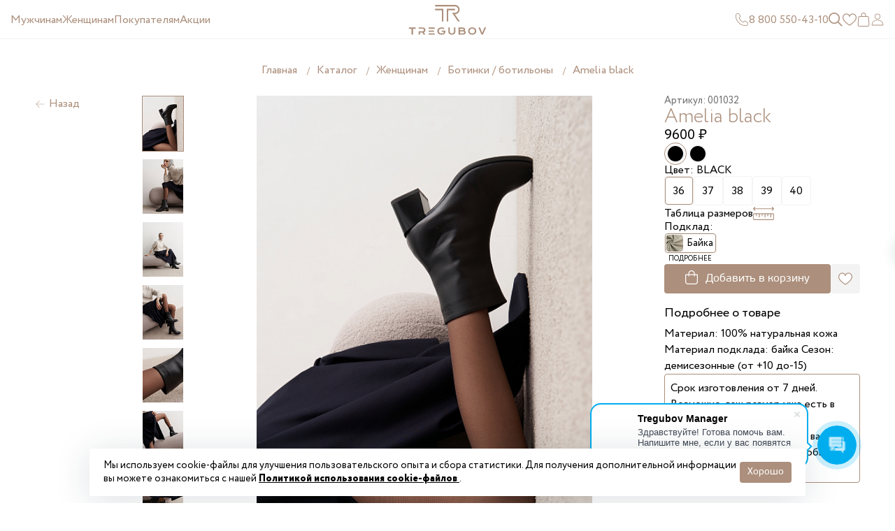

--- FILE ---
content_type: text/html; charset=UTF-8
request_url: https://tregubovshoes.ru/catalog/botinki/amelia-black/
body_size: 44652
content:
<!DOCTYPE html>
<html lang="ru">

<head>
	<meta http-equiv="Content-Type" content="text/html; charset=UTF-8" />
<meta name="robots" content="index, follow" />
<meta name="keywords" content="Keywords" />
<meta name="description" content="Ботинки для женщин Amelia black в Кирове от TREGUBOV SHOES! Натуральные материалы, цена производителя, доставка по России!" />
<meta content="width=device-width, initial-scale=1.0" name="viewport" />
		<link rel="icon" type="image/png" href="/upload/dev2fun.imagecompress/webp/local/templates/mighty-shop/img/favicon/favicon-96x96.webp" sizes="96x96" />
		<link rel="icon" type="image/svg+xml" href="/local/templates/mighty-shop/img/favicon/favicon.svg" />
		<link rel="shortcut icon" href="/local/templates/mighty-shop/img/favicon/favicon.ico" />
		<link rel="apple-touch-icon" sizes="180x180" href="/upload/dev2fun.imagecompress/webp/local/templates/mighty-shop/img/favicon/apple-touch-icon.webp" />
		<link rel="manifest" href="/local/templates/mighty-shop/img/favicon/site.webmanifest" />
		<meta name="yandex-verification" content="4f851d5973fb521f" />
		<meta name="google-site-verification" content="A_P_DMLlIQ-GFWkue3Zewmt4HTLIOAuMiDH2xmIoSN0" />
		
<script data-skip-moving="true">(function(w, d, n) {var cl = "bx-core";var ht = d.documentElement;var htc = ht ? ht.className : undefined;if (htc === undefined || htc.indexOf(cl) !== -1){return;}var ua = n.userAgent;if (/(iPad;)|(iPhone;)/i.test(ua)){cl += " bx-ios";}else if (/Windows/i.test(ua)){cl += ' bx-win';}else if (/Macintosh/i.test(ua)){cl += " bx-mac";}else if (/Linux/i.test(ua) && !/Android/i.test(ua)){cl += " bx-linux";}else if (/Android/i.test(ua)){cl += " bx-android";}cl += (/(ipad|iphone|android|mobile|touch)/i.test(ua) ? " bx-touch" : " bx-no-touch");cl += w.devicePixelRatio && w.devicePixelRatio >= 2? " bx-retina": " bx-no-retina";if (/AppleWebKit/.test(ua)){cl += " bx-chrome";}else if (/Opera/.test(ua)){cl += " bx-opera";}else if (/Firefox/.test(ua)){cl += " bx-firefox";}ht.className = htc ? htc + " " + cl : cl;})(window, document, navigator);</script>


<link href="/bitrix/js/ui/design-tokens/dist/ui.design-tokens.min.css?174961961723463" type="text/css"  rel="stylesheet" />
<link href="/bitrix/js/ui/fonts/opensans/ui.font.opensans.min.css?17496196172320" type="text/css"  rel="stylesheet" />
<link href="/bitrix/js/main/popup/dist/main.popup.bundle.min.css?175137676328056" type="text/css"  rel="stylesheet" />
<link href="/bitrix/cache/css/s1/mighty-shop/page_01162108c389542b1115160dd5f0cf15/page_01162108c389542b1115160dd5f0cf15_v1.css?17591367311173" type="text/css"  rel="stylesheet" />
<link href="/bitrix/cache/css/s1/mighty-shop/template_50a6228e506bd962570bcf78eb295650/template_50a6228e506bd962570bcf78eb295650_v1.css?1763623440255198" type="text/css"  data-template-style="true" rel="stylesheet" />







<script type="application/ld+json" data-skip-moving="true">
    {
        "@context": "http://schema.org",
        "@type": "WebSite",
        "name": "Tregubov shoes",
        "alternateName": "Трегубов шуз",
        "url": "https://tregubovshoes.ru"
    }
</script>
<script type="application/ld+json" data-skip-moving="true">
    {
        "@context": "http://schema.org",
        "@type": "Person",
        "name": "Tregubov shoes",
        "url": "https://tregubovshoes.ru",
        "sameAs": [
            "https://vk.com/tregubov_shoes",
            "https://t.me/tregubov_shoes",
            "https://www.instagram.com/tregubov_shoes/"
        ]
    }
</script>
<script type="application/ld+json" data-skip-moving="true">
    {
        "@context": "http://schema.org",
        "@type": "Organization",
        "name": "Tregubov shoes",
        "address": {
            "@type": "PostalAddress",
            "addressLocality": "Киров",
            "streetAddress": "ул. Свободы, д.72",
            "addressRegion": "43",
            "postalCode": "610000",
            "addressCountry": "RU"
        },
        "telephone": "+7 (912) 717-81-59",
        "email": "tregubov.shoes@mail.ru",
        "url": "https://tregubovshoes.ru",
        "logo": {
            "@context": "http://schema.org",
            "@type": "ImageObject",
            "url": "https://tregubovshoes.ru/local/templates/ok/img/logo.svg",
            "name": "Tregubov shoes"
        }
    }
</script>
<script type="application/ld+json">{"@context":"http:\/\/schema.org\/","@type":"Product","name":"Amelia black","image":"https:\/\/tregubovshoes.ru\/upload\/iblock\/918\/lpckxbpkvtmcf90jmep1rrmivs3bulz4.jpg","description":"Материал: 100% натуральная кожа\r\nМатериал подклада: байка\r\nСезон: демисезонные (от +10 до-15)\r\n","mpn":"","brand":{"@type":"Brand","url":"https:\/\/tregubovshoes.ru\/","logo":"https:\/\/tregubovshoes.ru\/local\/templates\/ok\/img\/logo.svg","name":"Tregubov shoes"},"offers":{"@type":"Offer","priceCurrency":"RUB","price":"9600","sku":"","itemCondition":"http:\/\/schema.org\/UsedCondition","availability":"http:\/\/schema.org\/InStock","seller":{"@type":"Organization","name":"Интернет-магазин Tregubov shoes"}}}</script>
<link href="https://tregubovshoes.ru/catalog/botinki/amelia-black/" rel="canonical" />



	<title>Ботинки женские Amelia black купить в Кирове | TREGUBOV SHOES</title>
	
	</head>

<body class="">
	<div id="panel">
			</div>
	<div class="top-message">

	</div>
	<header class="active">
		<div class="container-fluid">
			<div class="row">
				<div class="col-md-5 col-sm-4 col-4 d-flex align-items-center">
					<nav>
						<div class="menu-btn">
							<div class="bar"></div>
							<div class="bar"></div>
							<div class="bar"></div>
						</div>
						<ul class="main-menu">
							
						<li><a href="/catalog/muzhchinam/">Мужчинам</a></li>
		
						<li><a href="/catalog/zhenshchinam/">Женщинам</a></li>
		
							
							<li class="sub-menu-btn"><a href="javascript:;">Покупателям</a>
								<div class="sub-menu">
									<ul>
										
						<li><a href="/delivery/">Доставка</a></li>
		
						<li><a href="/payment/">Оплата</a></li>
		
						<li><a href="/refund/">Гарантия и возврат</a></li>
		
						<li><a href="/care/">Уход за обувью</a></li>
		
						<li><a href="/reviews/">Отзывы</a></li>
		
											
						<li><a href="/history/">История бренда</a></li>
		
						<li><a href="/contacts/">Контакты</a></li>
		
										</ul>
								</div>
							</li>
							<li>
								<a href="/stock/">Акции</a>
							</li>
							<li class="d-md-none d-sm-flex last-menu">
								<a href="tel:88005504310" class="btn-header callibriheader phone">
									<svg xmlns="http://www.w3.org/2000/svg" viewBox="0 0 48 48" width="512"
										height="512">
										<g id="Line">
											<path
												d="M38,46c4.18,0,7-2.94,7.83-8.08a5,5,0,0,0-1-3.77L44.67,34,38.6,29.2a5,5,0,0,0-6.29.24l-2.62,2.48C24.23,30.68,16.39,23.6,16,18.38l2.59-2.73a5,5,0,0,0,.19-6.27L14,3.33a.73.73,0,0,0-.18-.17,5,5,0,0,0-3.76-1C4.94,3,2,5.82,2,10A36,36,0,0,0,38,46ZM10.38,4.15a3.11,3.11,0,0,1,.43,0,3,3,0,0,1,1.72.55L17.2,10.6a3,3,0,0,1-.09,3.72l-2.84,3A1,1,0,0,0,14,18c0,6.44,9.29,14.9,15.84,16a1,1,0,0,0,.85-.26l3-2.81a3,3,0,0,1,3.73-.13l5.95,4.68a2.92,2.92,0,0,1,.52,2.15C43.4,40.53,42,44,38,44A34,34,0,0,1,4,10C4,6,7.47,4.6,10.38,4.15Z"
												fill="currentColor" />
										</g>
									</svg>
									8 800 550-43-10
								</a>
								<div class="header-search">
									<a class="btn-header" href="javascript:;">
										<svg role="img" viewBox="0 0 12.4 12.4">
											<g transform="translate(-1270 -70)" fill="none" stroke="currentColor">
												<circle cx="1275" cy="75" r="4.5"></circle>
												<path d="M1278 78l4 4"></path>
											</g>
										</svg>
										Поиск
									</a>
								</div>
							</li>
						</ul>
					</nav>
				</div>
				<div class="col-md-2 col-sm-4 col-4 d-flex justify-content-center align-items-center">
					<a class="logo" href="/" title="Tregubov shoes">
						<svg xmlns="http://www.w3.org/2000/svg" xml:space="preserve" width="210mm" height="297mm"
							version="1.1"
							style="shape-rendering:geometricPrecision; text-rendering:geometricPrecision; image-rendering:optimizeQuality; fill-rule:evenodd; clip-rule:evenodd"
							viewBox="0 0 21000 29700" xmlns:xlink="http://www.w3.org/1999/xlink"
							xmlns:xodm="http://www.corel.com/coreldraw/odm/2003">
							<defs>
								<style type="text/css">
									<![CDATA[
									.fil0 {
										fill: #AC8F7F
									}
									]]>
								</style>
							</defs>
							<g id="РЎР»РѕР№_x0020_1">
								<metadata id="CorelCorpID_0Corel-Layer" />
								<path class="fil0"
									d="M15656.2 16145.4l270.93 0 365.69 903.89 379.38 -903.89 262.47 0 -522.89 1184.94 -237.88 0 -517.7 -1184.94zm-1469.89 589.51c0,61.28 10.87,116.08 32.85,165.21 21.98,48.85 52.49,90.74 91.76,125.39 39.05,34.64 85.33,61.28 138.6,79.9 53.24,18.6 111.16,27.9 173.75,27.9 62.58,0 120.47,-9.3 173.74,-27.9 53.27,-18.62 99.55,-45.26 138.32,-79.9 38.81,-34.65 69.57,-76.54 91.8,-125.39 21.94,-49.13 33.09,-103.93 33.09,-165.21 0,-61.04 -11.15,-115.84 -33.09,-164.45 -22.23,-48.34 -52.99,-89.47 -91.8,-123.07 -38.77,-33.32 -85.05,-59.2 -138.32,-76.78 -53.27,-17.58 -111.16,-26.64 -173.74,-26.64 -62.59,0 -120.51,9.06 -173.75,26.64 -53.27,17.58 -99.55,43.46 -138.6,76.78 -39.27,33.61 -69.78,74.73 -91.76,123.07 -21.98,48.61 -32.85,103.41 -32.85,164.45zm-240.2 0c0,-89.2 16.3,-171.17 49.14,-245.36 32.84,-74.22 78.85,-138.07 138.32,-191.33 59.2,-53.26 130.57,-94.38 213.54,-123.86 83.01,-29.21 175.05,-43.96 276.16,-43.96 100.57,0 192.33,14.75 275.59,43.96 83.5,29.48 154.86,70.6 214.1,123.86 59.44,53.26 105.48,117.11 138.32,191.33 32.84,74.19 49.11,156.14 49.11,245.36 0,89.97 -16.27,172.46 -49.11,247.41 -32.84,74.99 -78.88,139.36 -138.32,193.41 -59.24,54.03 -130.6,96.17 -214.1,126.17 -83.26,29.99 -175.02,44.98 -275.59,44.98 -101.11,0 -193.15,-14.99 -276.16,-44.98 -82.97,-30 -154.34,-72.14 -213.54,-126.17 -59.47,-54.05 -105.48,-118.42 -138.32,-193.41 -32.84,-74.95 -49.14,-157.44 -49.14,-247.41zm-870.41 386.26c64.66,0 113.77,-13.71 147.39,-41.63 33.37,-27.67 50.17,-66.96 50.17,-117.37 0,-50.42 -16.8,-89.97 -50.17,-118.15 -33.58,-28.2 -82.73,-42.42 -147.39,-42.42l-489.41 0 0 319.57 489.41 0zm-10.3 -518.57c20.71,0 46.53,-0.84 66.43,0.44 33.62,-32.31 50.66,-69.04 50.66,-110.39 0,-42.91 -16.8,-76.29 -50.42,-99.81 -33.62,-23.27 -95.17,-35.77 -159.8,-35.77l-389.47 0 0 245.53 482.6 0 0 0zm-719.67 -457.2l633.03 1.06c77.33,0 144.53,8.27 201.68,24.55 57.4,16.55 104.95,39.04 142.98,67.76 37.75,28.94 65.9,63.07 84.28,102.64 18.59,39.8 27.66,82.46 27.66,128.49 0,75.24 -23.53,141.16 -71.12,197.52 54.57,32.33 95.18,74.47 122.06,125.91 26.63,51.46 40.07,110.15 40.07,175.83 0,54.79 -9.31,104.7 -27.65,149.19 -18.38,44.46 -46.54,82.47 -84.04,114.01 -37.74,31.55 -85.05,55.58 -142.45,72.65 -57.43,16.8 -124.92,25.35 -202.7,25.35l-723.45 0 -0.35 -1184.96 0 0zm-1473.2 0l0 651.93c0,53.54 11.61,102.26 26.11,144.14 14.71,41.62 36.44,76.79 65.65,105.51 28.96,28.95 64.88,50.67 107.84,65.65 42.9,14.76 93.07,22.25 149.93,22.25 56.62,0 106.51,-7.49 149.69,-22.25 43.18,-14.98 79.13,-36.7 108.34,-65.65 28.99,-28.72 50.94,-63.89 65.44,-105.51 14.71,-41.89 21.94,-89.44 21.94,-142.98l-0.67 -653.09 237.07 0 0 685.8c0,77.55 -9.35,144.67 -35.74,208.28 -26.14,63.61 -64.38,118.17 -114.3,163.64 -49.88,45.52 -111.16,80.42 -183.55,105.24 -72.64,24.84 -155.12,37.25 -248.22,37.25 -92.81,0 -175.54,-12.41 -247.93,-37.25 -72.67,-24.82 -133.7,-59.72 -183.83,-105.24 -49.92,-45.47 -88.16,-100.03 -114.3,-163.64 -26.35,-63.61 -39.26,-134.46 -39.26,-212.01l-1.27 -682.07 237.06 0zm-2069.82 582.01c0,-83.26 15.49,-161.34 47.06,-233.73 31.26,-72.39 76.77,-135.48 137.02,-189.01 59.98,-53.5 133.92,-95.65 221.55,-126.41 87.66,-30.77 187.99,-46.3 300.95,-46.3 41.14,0 81.99,2.08 123.09,6.48 41.38,4.39 81.95,11.13 122.02,20.17 40.08,9.04 79.38,20.41 117.37,34.37 38.28,13.96 74.51,30.52 108.9,49.65l-110.7 181.76c-20.67,-12.15 -44.2,-23.01 -70.59,-32.83 -26.1,-9.8 -54.29,-18.36 -84.24,-25.09 -30.02,-6.69 -61.31,-11.87 -93.35,-15.51 -32.06,-3.61 -64.13,-5.42 -96.45,-5.42 -74.71,0 -141.42,9.58 -200.13,28.44 -58.42,19.13 -108.05,45.51 -148.38,79.63 -40.35,34.13 -71.12,74.7 -92.32,122.3 -21.2,47.57 -31.82,99.52 -31.82,155.91 0,58.69 11.15,112.46 33.38,161.59 22.22,48.85 53.76,91 94.61,126.42 40.85,35.43 90.24,62.82 148.41,83 58.18,19.91 123.09,29.72 194.67,29.72 57.18,0 109.39,-6.46 156.7,-19.12 47.59,-12.93 88.94,-31.29 124.35,-55.07 35.42,-23.8 64.14,-52.23 86.36,-85.84 22.23,-33.61 34.29,-74.05 41.56,-115.92l-406.4 0 0.14 -195.12 624.56 0 0 0.79 0.74 -0.79c12.7,60.5 16.58,119.45 11.68,176.85 -4.66,57.39 -17.85,111.44 -39.3,162.11 -21.49,50.67 -50.94,97.47 -88.44,139.87 -37.22,42.4 -81.95,78.85 -133.92,109.38 -51.96,30.52 -111.19,54.28 -177.37,71.09 -66.18,17.06 -138.57,25.34 -217.17,25.6 -110.14,-0.26 -208.92,-16.3 -295.81,-48.6 -87.1,-32.33 -161.04,-76.51 -221.54,-132.65 -60.79,-55.84 -107.03,-121.53 -139.1,-196.74 -32.07,-75.23 -48.09,-155.67 -48.09,-240.98l0 0zm-427.84 391.66l0 211.66 -1024.56 0 0 -211.66c342.02,0 683.02,0 1024.56,0zm-118.54 -262.47c-302.68,0 -603.24,0 -905.93,0l0 -194.73c302.69,0 603.25,0 905.93,0l0 194.73zm101.6 -711.2l0 211.67c-336.15,0 -671.45,-0.12 -1007.56,-0.12l0.03 -211.55 1007.53 0zm-2675.46 0l601.45 1.06c91.02,0 169.87,9.28 236.57,28.41 66.46,18.89 121.77,46.29 165.73,82.23 43.95,35.69 76.8,79.39 98.26,130.83 21.45,51.72 32.05,109.9 32.05,175.05 0,43.93 -5.17,85.82 -15.78,125.39 -10.58,39.56 -26.89,76.26 -48.85,109.36 -21.98,33.35 -49.64,63.07 -83,89.2 -33.36,25.85 -72.4,47.57 -117.38,64.65l257.51 378.76 -293.96 0 -224.48 -338.27 -6.99 0 -364.07 0 -0.75 338.27 -237.02 0 0.71 -541.47 482.6 0 0 -0.71 135.46 0.71c45.52,0 74.92,-8.46 108.79,-19.06 34.12,-10.61 62.82,-25.6 85.57,-44.73 23.02,-19.14 40.34,-42.4 51.71,-70.06 11.37,-27.41 17.06,-58.18 17.06,-92.04 0,-66.2 -22.75,-117.13 -68.24,-153.33 -45.52,-36.19 -114.03,-61.78 -205.3,-61.78 -201.36,0 -402.6,0.42 -608.36,0.42l0 -201.85 0.71 -1.04zm-1176.87 211.67l-440.16 -0.16 -0.11 -211.51 1117.6 0 0 211.67 -440.35 -0.16 0 973.42 -237.01 0 0.03 -973.26zm5063.01 -3090.29l-1126.01 -0.05 -0.48 -245.67 1371.9 0.14 0.18 2125.13 -245.53 0 -0.06 -1879.55zm1049.92 -0.05l0 1879.6 -245.53 0 0 -2125.13 1380.04 0 -0.61 244.65 -1133.9 0.88zm1100.67 651.94l838.2 1227.66 -296.33 0 -999.07 -1464.73 423.33 0c50.8,0 100.05,-2.63 147.53,-10.08 109.76,-17.22 211.49,-69.04 291.19,-148.71 99.09,-99.09 155.08,-232.27 155.08,-372.53 0,-140.3 -55.99,-273.51 -155.08,-372.57 -99.1,-99.09 -232.27,-155.08 -372.57,-155.08l-3308.83 0 -0.05 -244.9 3308.88 0.92c205.17,0 400.08,81.63 545.04,226.59 144.89,144.92 226.55,339.9 226.55,545.04 0,205.1 -81.66,400.05 -226.55,545.01 -144.96,144.91 -312.95,223.38 -518.05,223.38l-59.27 0z" />
							</g>
						</svg>

					</a>
				</div>
				<div class="col-md-5 col-sm-4 col-4 d-flex justify-content-end align-items-center">
					<div class="header-service">
						<a href="tel:88005504310" class="btn-header callibriheader phone">
							<svg xmlns="http://www.w3.org/2000/svg" viewBox="0 0 48 48" width="512" height="512">
								<g id="Line">
									<path
										d="M38,46c4.18,0,7-2.94,7.83-8.08a5,5,0,0,0-1-3.77L44.67,34,38.6,29.2a5,5,0,0,0-6.29.24l-2.62,2.48C24.23,30.68,16.39,23.6,16,18.38l2.59-2.73a5,5,0,0,0,.19-6.27L14,3.33a.73.73,0,0,0-.18-.17,5,5,0,0,0-3.76-1C4.94,3,2,5.82,2,10A36,36,0,0,0,38,46ZM10.38,4.15a3.11,3.11,0,0,1,.43,0,3,3,0,0,1,1.72.55L17.2,10.6a3,3,0,0,1-.09,3.72l-2.84,3A1,1,0,0,0,14,18c0,6.44,9.29,14.9,15.84,16a1,1,0,0,0,.85-.26l3-2.81a3,3,0,0,1,3.73-.13l5.95,4.68a2.92,2.92,0,0,1,.52,2.15C43.4,40.53,42,44,38,44A34,34,0,0,1,4,10C4,6,7.47,4.6,10.38,4.15Z"
										fill="currentColor" />
								</g>
							</svg>
							8 800 550-43-10
						</a>
							<div class="header-search"> 
		<a class="btn-header" href="javascript:;">
			<svg role="img" viewBox="0 0 12.4 12.4">
				<g transform="translate(-1270 -70)" fill="none" stroke="currentColor">
					<circle cx="1275" cy="75" r="4.5"></circle>
					<path d="M1278 78l4 4"></path>
				</g>
			</svg>
			<!-- Поиск  -->
		</a>
		<div class="block-search" id="title-search">
			<div class="container">
				<div class="row">
					<div class="col-12">
						<form  action="/catalog/">
							<input id="title-search-input" type="text" name="q" value=""  placeholder="Введите название товара или артикул" autocomplete="off"/>
							<button class="link"  name="s" type="submit"  title="Поиск">
								<svg role="img" viewBox="0 0 15.2 9.9">
									<g fill="none" stroke="currentColor">
										<path d="M4.7 1.5l-4 4 4 4"></path>
										<path d="M9.7.5h4c.6 0 1 .4 1 1v3c0 .6-.4 1-1 1H.7"></path>
									</g>
								</svg>
							</button>
							<div class="link close">
								<svg role="img" viewBox="0 0 10.7 10.7">
									<g fill="none" stroke="currentColor">
										<path d="M.4.4l10 10"></path>
										<path d="M10.4.4l-10 10"></path>
									</g>
								</svg>
							</div>
						</form>
					</div>
				</div>
			</div>
		</div>
	</div>
						<a class="header-favorite btn-header" href="/personal/favourites/">
							<svg xmlns="http://www.w3.org/2000/svg" xmlns:svg="http://www.w3.org/2000/svg" version="1.1"
								id="svg582" xml:space="preserve" viewBox="0 0 682.66669 682.66669">
								<defs id="defs586">
									<clipPath clipPathUnits="userSpaceOnUse" id="clipPath596">
										<path d="M 0,512 H 512 V 0 H 0 Z" id="path594" />
									</clipPath>
								</defs>
								<g id="g588" transform="matrix(1.3333333,0,0,-1.3333333,0,682.66667)">
									<g id="g590">
										<g id="g592" clip-path="url(#clipPath596)">
											<g id="g598" transform="translate(372.8906,462.4062)">
												<path
													d="M 0,0 C -54.011,0 -99.834,-37.873 -116.891,-90.653 -133.946,-37.873 -179.771,0 -233.781,0 c -68.543,0 -123.633,-60.886 -124.108,-135.991 -0.866,-137.196 240.998,-276.821 240.998,-276.821 0,0 240.13,139.625 240.997,276.821 C 124.581,-60.886 68.542,0 0,0 Z"
													style="stroke-width:30;stroke-linecap:round;stroke-linejoin:round;stroke-miterlimit:10;stroke-dasharray:none;stroke-opacity:1"
													id="path600" />
											</g>
										</g>
									</g>
								</g>
							</svg>
							<div class="marker" style="display: none;"></div>
							<!-- Избранное -->
						</a>
						<a href="/personal/cart" class="btn-header basket">
<svg xmlns="http://www.w3.org/2000/svg" id="Слой_1" enable-background="new 0 0 512 512" height="512" viewBox="0 0 512 512" width="512"><g><path d="m387.525 128h-41.925v-38.4c0-49.4-40.2-89.6-89.6-89.6s-89.6 40.2-89.6 89.6v38.4h-41.925c-33.425 0-61.45 26.1-63.838 59.438l-18.287 256c-1.262 17.662 4.925 35.212 17 48.162 12.063 12.962 29.125 20.4 46.838 20.4h299.625c17.712 0 34.775-7.438 46.838-20.4 12.075-12.95 18.262-30.5 17-48.162l-18.287-256c-2.389-33.338-30.414-59.438-63.839-59.438zm-195.525-38.4c0-35.287 28.713-64 64-64s64 28.713 64 64v38.4h-128zm241.925 384.562c-7.35 7.888-17.325 12.238-28.113 12.238h-299.625c-10.787 0-20.763-4.35-28.113-12.238-7.338-7.888-10.95-18.15-10.187-28.9l18.287-256c1.425-20 18.25-35.662 38.3-35.662h263.05c20.05 0 36.875 15.662 38.3 35.663l18.287 256c.764 10.749-2.849 21.012-10.186 28.899z"/></g></svg>
    <div class="marker  d-none"></div>
</a>						<a href="/personal/" class="btn-header personal">
							<svg xmlns="http://www.w3.org/2000/svg" height="512" viewBox="0 0 25 25" width="512">
								<g id="Layer_14" data-name="Layer 14">
									<path
										d="m12.5 12a5 5 0 1 0 -5-5 5 5 0 0 0 5 5zm0-9a4 4 0 1 1 -4 4 4 4 0 0 1 4-4z" />
									<path
										d="m13.56 13h-2.12a9.47 9.47 0 0 0 -9.44 9.5.5.5 0 0 0 .5.5h20a.55.55 0 0 0 .5-.56 9.46 9.46 0 0 0 -9.44-9.44zm-10.56 9a8.46 8.46 0 0 1 8.43-8h2.12a8.46 8.46 0 0 1 8.45 8z" />
								</g>
							</svg>
						</a>
					</div>
				</div>
			</div>
		</div>
	</header>
	<main class="">
<div class="container">
	<div class="row">
		<div class="col-12">
			<ul class="breadcrumbs" >
			<li>
				<a href="/" title="Главная">Главная</a>
			</li>
			<li>
				<a href="/catalog/" title="Каталог">Каталог</a>
			</li>
			<li>
				<a href="/catalog/zhenshchinam/" title="Женщинам">Женщинам</a>
			</li>
			<li>
				<a href="/catalog/botinki/" title="Ботинки / ботильоны">Ботинки / ботильоны</a>
			</li>
			<li>
				<span>Amelia black</span>
			</li></ul><script type="application/ld+json">
	{
		"@context": "http://schema.org",
		"@type": "BreadcrumbList",
		"itemListElement": [{"@type":"ListItem","position":0,"item":{"@id":"\/","name":"Главная"}},{"@type":"ListItem","position":1,"item":{"@id":"\/catalog\/","name":"Каталог"}},{"@type":"ListItem","position":2,"item":{"@id":"\/catalog\/zhenshchinam\/","name":"Женщинам"}},{"@type":"ListItem","position":3,"item":{"@id":"\/catalog\/botinki\/","name":"Ботинки \/ ботильоны"}},{"@type":"ListItem","position":4,"item":{"@id":"","name":"Amelia black"}}]
	}
</script>
		</div>
	</div>
</div>
<section class="section-p-b catalog-card item"
	data-img=/upload/iblock/918/lpckxbpkvtmcf90jmep1rrmivs3bulz4.jpg	data-title='Amelia black'>
	<div class="container">
		<div class="row">
			<div class="col-sm-1 d-lg-block d-none">
				<div class="sticky-mode">
					<a class="back" onclick="history.back()" href="javascript:;">
						<svg version="1.2" baseProfile="tiny" id="Слой_1" xmlns="http://www.w3.org/2000/svg"
							xmlns:xlink="http://www.w3.org/1999/xlink" x="0px" y="0px" viewBox="0 0 368 304"
							xml:space="preserve">
							<g>
								<path fill-rule="evenodd"
									d="M0,152c0-4.4,3.6-8,8-8h352c4.4,0,8,3.6,8,8s-3.6,8-8,8H8C3.6,160,0,156.4,0,152z" />
								<path fill-rule="evenodd" d="M157.7,2.3c3.1,3.1,3.1,8.2,0,11.3L19.3,152l138.3,138.3c3.1,3.1,3.1,8.2,0,11.3
		c-3.1,3.1-8.2,3.1-11.3,0l-144-144c-3.1-3.1-3.1-8.2,0-11.3l144-144C149.5-0.8,154.5-0.8,157.7,2.3L157.7,2.3z" />
							</g>
						</svg>
						Назад
					</a>
				</div>
			</div>
			<div class="col-md-8 col-sm-7">
				<div class="row">
					<div class="col-lg-2 col-md-2 d-flex col-sm-2 offset-md-0 offset-sm-0 order-sm-1 order-2">
						<div class="swiper card-slider-nav">
							<div class="swiper-wrapper">
																	<div class="swiper-slide">
										<picture>
											<source srcset="/upload/resize_cache/iblock/918/28_38_1/lpckxbpkvtmcf90jmep1rrmivs3bulz4.jpg"
												media="(max-width: 767px)">
											<source srcset="/upload/resize_cache/iblock/918/80_100_1/lpckxbpkvtmcf90jmep1rrmivs3bulz4.jpg" media="(min-width: 768px)">
											<img  src="/upload/resize_cache/iblock/918/80_100_1/lpckxbpkvtmcf90jmep1rrmivs3bulz4.jpg" alt="">
										</picture>
									</div>
																		<div class="swiper-slide">
										<picture>
											<source srcset="/upload/resize_cache/iblock/ffe/28_38_1/pgoya0kkry8piswzk9fr9gyopr2p6g98.jpg"
												media="(max-width: 767px)">
											<source srcset="/upload/resize_cache/iblock/ffe/80_100_1/pgoya0kkry8piswzk9fr9gyopr2p6g98.jpg" media="(min-width: 768px)">
											<img loading="lazy" src="/upload/resize_cache/iblock/ffe/80_100_1/pgoya0kkry8piswzk9fr9gyopr2p6g98.jpg" alt="">
										</picture>
									</div>
																		<div class="swiper-slide">
										<picture>
											<source srcset="/upload/resize_cache/iblock/bc5/28_38_1/8ivd1map3izgoef332p8ma9vaqkt0np2.jpg"
												media="(max-width: 767px)">
											<source srcset="/upload/resize_cache/iblock/bc5/80_100_1/8ivd1map3izgoef332p8ma9vaqkt0np2.jpg" media="(min-width: 768px)">
											<img loading="lazy" src="/upload/resize_cache/iblock/bc5/80_100_1/8ivd1map3izgoef332p8ma9vaqkt0np2.jpg" alt="">
										</picture>
									</div>
																		<div class="swiper-slide">
										<picture>
											<source srcset="/upload/resize_cache/iblock/cf1/28_38_1/ny21nmzocniqxm80iytv5o4sxaseb841.jpg"
												media="(max-width: 767px)">
											<source srcset="/upload/resize_cache/iblock/cf1/80_100_1/ny21nmzocniqxm80iytv5o4sxaseb841.jpg" media="(min-width: 768px)">
											<img loading="lazy" src="/upload/resize_cache/iblock/cf1/80_100_1/ny21nmzocniqxm80iytv5o4sxaseb841.jpg" alt="">
										</picture>
									</div>
																		<div class="swiper-slide">
										<picture>
											<source srcset="/upload/resize_cache/iblock/229/28_38_1/b1crz2gceyzr51vrdz4dtyutp0kfo2st.jpg"
												media="(max-width: 767px)">
											<source srcset="/upload/resize_cache/iblock/229/80_100_1/b1crz2gceyzr51vrdz4dtyutp0kfo2st.jpg" media="(min-width: 768px)">
											<img loading="lazy" src="/upload/resize_cache/iblock/229/80_100_1/b1crz2gceyzr51vrdz4dtyutp0kfo2st.jpg" alt="">
										</picture>
									</div>
																		<div class="swiper-slide">
										<picture>
											<source srcset="/upload/resize_cache/iblock/3b6/28_38_1/sy1ije532tl2ivieuqs999kyral6u3kn.jpg"
												media="(max-width: 767px)">
											<source srcset="/upload/resize_cache/iblock/3b6/80_100_1/sy1ije532tl2ivieuqs999kyral6u3kn.jpg" media="(min-width: 768px)">
											<img loading="lazy" src="/upload/resize_cache/iblock/3b6/80_100_1/sy1ije532tl2ivieuqs999kyral6u3kn.jpg" alt="">
										</picture>
									</div>
																		<div class="swiper-slide">
										<picture>
											<source srcset="/upload/resize_cache/iblock/abf/28_38_1/t79hh35rl9f7ph696f3uv7p8wpdev56h.jpg"
												media="(max-width: 767px)">
											<source srcset="/upload/resize_cache/iblock/abf/80_100_1/t79hh35rl9f7ph696f3uv7p8wpdev56h.jpg" media="(min-width: 768px)">
											<img loading="lazy" src="/upload/resize_cache/iblock/abf/80_100_1/t79hh35rl9f7ph696f3uv7p8wpdev56h.jpg" alt="">
										</picture>
									</div>
																		<div class="swiper-slide">
										<picture>
											<source srcset="/upload/resize_cache/iblock/8aa/28_38_1/2ohke08kk93bqjhbe41h7qhsy5jr6u91.jpg"
												media="(max-width: 767px)">
											<source srcset="/upload/resize_cache/iblock/8aa/80_100_1/2ohke08kk93bqjhbe41h7qhsy5jr6u91.jpg" media="(min-width: 768px)">
											<img loading="lazy" src="/upload/resize_cache/iblock/8aa/80_100_1/2ohke08kk93bqjhbe41h7qhsy5jr6u91.jpg" alt="">
										</picture>
									</div>
																		<div class="swiper-slide">
										<picture>
											<source srcset="/upload/resize_cache/iblock/2d1/28_38_1/skjm6ejgzbtlh0enqskl9vn09ryt9hyy.jpg"
												media="(max-width: 767px)">
											<source srcset="/upload/resize_cache/iblock/2d1/80_100_1/skjm6ejgzbtlh0enqskl9vn09ryt9hyy.jpg" media="(min-width: 768px)">
											<img loading="lazy" src="/upload/resize_cache/iblock/2d1/80_100_1/skjm6ejgzbtlh0enqskl9vn09ryt9hyy.jpg" alt="">
										</picture>
									</div>
																								</div>
						</div>
					</div>
					<div class="col-lg-8 offset-lg-1 col-md-10 col-sm-10 order-sm-2 order-1">
						<div class="swiper card-slider">
							<div class="swiper-wrapper">
																	<div class="swiper-slide">
										<a href="/upload/resize_cache/iblock/918/1024_768_1/lpckxbpkvtmcf90jmep1rrmivs3bulz4.jpg"
											data-fancybox="card">
											<picture>
												<source srcset="/upload/resize_cache/iblock/918/200_300_1/lpckxbpkvtmcf90jmep1rrmivs3bulz4.jpg"
													media="(max-width: 767px)">
												<source srcset="/upload/resize_cache/iblock/918/433_650_1/lpckxbpkvtmcf90jmep1rrmivs3bulz4.jpg" media="(min-width: 768px)">
												<img  src="/upload/resize_cache/iblock/918/433_650_1/lpckxbpkvtmcf90jmep1rrmivs3bulz4.jpg"
													alt="">
											</picture>
										</a>
									</div>

																		<div class="swiper-slide">
										<a href="/upload/resize_cache/iblock/ffe/1024_768_1/pgoya0kkry8piswzk9fr9gyopr2p6g98.jpg"
											data-fancybox="card">
											<picture>
												<source srcset="/upload/resize_cache/iblock/ffe/200_300_1/pgoya0kkry8piswzk9fr9gyopr2p6g98.jpg"
													media="(max-width: 767px)">
												<source srcset="/upload/resize_cache/iblock/ffe/433_650_1/pgoya0kkry8piswzk9fr9gyopr2p6g98.jpg" media="(min-width: 768px)">
												<img loading="lazy" src="/upload/resize_cache/iblock/ffe/433_650_1/pgoya0kkry8piswzk9fr9gyopr2p6g98.jpg"
													alt="">
											</picture>
										</a>
									</div>

																		<div class="swiper-slide">
										<a href="/upload/resize_cache/iblock/bc5/1024_768_1/8ivd1map3izgoef332p8ma9vaqkt0np2.jpg"
											data-fancybox="card">
											<picture>
												<source srcset="/upload/resize_cache/iblock/bc5/200_300_1/8ivd1map3izgoef332p8ma9vaqkt0np2.jpg"
													media="(max-width: 767px)">
												<source srcset="/upload/resize_cache/iblock/bc5/433_650_1/8ivd1map3izgoef332p8ma9vaqkt0np2.jpg" media="(min-width: 768px)">
												<img loading="lazy" src="/upload/resize_cache/iblock/bc5/433_650_1/8ivd1map3izgoef332p8ma9vaqkt0np2.jpg"
													alt="">
											</picture>
										</a>
									</div>

																		<div class="swiper-slide">
										<a href="/upload/resize_cache/iblock/cf1/1024_768_1/ny21nmzocniqxm80iytv5o4sxaseb841.jpg"
											data-fancybox="card">
											<picture>
												<source srcset="/upload/resize_cache/iblock/cf1/200_300_1/ny21nmzocniqxm80iytv5o4sxaseb841.jpg"
													media="(max-width: 767px)">
												<source srcset="/upload/resize_cache/iblock/cf1/433_650_1/ny21nmzocniqxm80iytv5o4sxaseb841.jpg" media="(min-width: 768px)">
												<img loading="lazy" src="/upload/resize_cache/iblock/cf1/433_650_1/ny21nmzocniqxm80iytv5o4sxaseb841.jpg"
													alt="">
											</picture>
										</a>
									</div>

																		<div class="swiper-slide">
										<a href="/upload/resize_cache/iblock/229/1024_768_1/b1crz2gceyzr51vrdz4dtyutp0kfo2st.jpg"
											data-fancybox="card">
											<picture>
												<source srcset="/upload/resize_cache/iblock/229/200_300_1/b1crz2gceyzr51vrdz4dtyutp0kfo2st.jpg"
													media="(max-width: 767px)">
												<source srcset="/upload/resize_cache/iblock/229/433_650_1/b1crz2gceyzr51vrdz4dtyutp0kfo2st.jpg" media="(min-width: 768px)">
												<img loading="lazy" src="/upload/resize_cache/iblock/229/433_650_1/b1crz2gceyzr51vrdz4dtyutp0kfo2st.jpg"
													alt="">
											</picture>
										</a>
									</div>

																		<div class="swiper-slide">
										<a href="/upload/resize_cache/iblock/3b6/1024_768_1/sy1ije532tl2ivieuqs999kyral6u3kn.jpg"
											data-fancybox="card">
											<picture>
												<source srcset="/upload/resize_cache/iblock/3b6/200_300_1/sy1ije532tl2ivieuqs999kyral6u3kn.jpg"
													media="(max-width: 767px)">
												<source srcset="/upload/resize_cache/iblock/3b6/433_650_1/sy1ije532tl2ivieuqs999kyral6u3kn.jpg" media="(min-width: 768px)">
												<img loading="lazy" src="/upload/resize_cache/iblock/3b6/433_650_1/sy1ije532tl2ivieuqs999kyral6u3kn.jpg"
													alt="">
											</picture>
										</a>
									</div>

																		<div class="swiper-slide">
										<a href="/upload/resize_cache/iblock/abf/1024_768_1/t79hh35rl9f7ph696f3uv7p8wpdev56h.jpg"
											data-fancybox="card">
											<picture>
												<source srcset="/upload/resize_cache/iblock/abf/200_300_1/t79hh35rl9f7ph696f3uv7p8wpdev56h.jpg"
													media="(max-width: 767px)">
												<source srcset="/upload/resize_cache/iblock/abf/433_650_1/t79hh35rl9f7ph696f3uv7p8wpdev56h.jpg" media="(min-width: 768px)">
												<img loading="lazy" src="/upload/resize_cache/iblock/abf/433_650_1/t79hh35rl9f7ph696f3uv7p8wpdev56h.jpg"
													alt="">
											</picture>
										</a>
									</div>

																		<div class="swiper-slide">
										<a href="/upload/resize_cache/iblock/8aa/1024_768_1/2ohke08kk93bqjhbe41h7qhsy5jr6u91.jpg"
											data-fancybox="card">
											<picture>
												<source srcset="/upload/resize_cache/iblock/8aa/200_300_1/2ohke08kk93bqjhbe41h7qhsy5jr6u91.jpg"
													media="(max-width: 767px)">
												<source srcset="/upload/resize_cache/iblock/8aa/433_650_1/2ohke08kk93bqjhbe41h7qhsy5jr6u91.jpg" media="(min-width: 768px)">
												<img loading="lazy" src="/upload/resize_cache/iblock/8aa/433_650_1/2ohke08kk93bqjhbe41h7qhsy5jr6u91.jpg"
													alt="">
											</picture>
										</a>
									</div>

																		<div class="swiper-slide">
										<a href="/upload/resize_cache/iblock/2d1/1024_768_1/skjm6ejgzbtlh0enqskl9vn09ryt9hyy.jpg"
											data-fancybox="card">
											<picture>
												<source srcset="/upload/resize_cache/iblock/2d1/200_300_1/skjm6ejgzbtlh0enqskl9vn09ryt9hyy.jpg"
													media="(max-width: 767px)">
												<source srcset="/upload/resize_cache/iblock/2d1/433_650_1/skjm6ejgzbtlh0enqskl9vn09ryt9hyy.jpg" media="(min-width: 768px)">
												<img loading="lazy" src="/upload/resize_cache/iblock/2d1/433_650_1/skjm6ejgzbtlh0enqskl9vn09ryt9hyy.jpg"
													alt="">
											</picture>
										</a>
									</div>

																	

							</div>
						</div>
					</div>
				</div>
			</div>
			<div class="col-md-3 col-sm-4">
				<div class="card-info sticky-mode">
					<div class="sku">Артикул:
						001032					</div>
					<h1 class="title">
						Amelia black					</h1>
					<div class="wrap-price">
						<div class="price" data-base-price="9600">
							<span>
								9600							</span> ₽
						</div>
						<div class="old-price">
													</div>
					</div>

					<div class="color-list">
																					<a class="active" href="javascript:;"><span
										style="background-color: #000000;"></span></a>
																												<a href="/catalog/botinki/amelia-lak/" title="BLACK"><span
										style="background-color: #000000;"></span></a>
																		</div>
					<div class="color">Цвет:
						BLACK					</div>
					<div class="size">
													<label for="size-0">
								<input id="size-0" type="radio" name="size" value="36" checked>
								<div class="mark"></div>
								36							</label>
													<label for="size-1">
								<input id="size-1" type="radio" name="size" value="37" >
								<div class="mark"></div>
								37							</label>
													<label for="size-2">
								<input id="size-2" type="radio" name="size" value="38" >
								<div class="mark"></div>
								38							</label>
													<label for="size-3">
								<input id="size-3" type="radio" name="size" value="39" >
								<div class="mark"></div>
								39							</label>
													<label for="size-4">
								<input id="size-4" type="radio" name="size" value="40" >
								<div class="mark"></div>
								40							</label>
											</div>
											<a class="size-table" data-fancybox href="#size-table">
							Таблица размеров
							<svg version="1.1" id="Слой_1" xmlns="http://www.w3.org/2000/svg"
								xmlns:xlink="http://www.w3.org/1999/xlink" x="0px" y="0px" viewBox="0 0 374.4 226.8"
								style="enable-background:new 0 0 374.4 226.8;" xml:space="preserve">
								<g>
									<path d="M354.2,110.4H20.2C9.1,110.4,0,119.4,0,130.6v75.9c0,11.2,9.1,20.2,20.2,20.2h333.9c11.2,0,20.2-9.1,20.2-20.2v-75.9
		C374.4,119.4,365.4,110.4,354.2,110.4L354.2,110.4z M360.4,206.5c0,3.4-2.8,6.2-6.2,6.2H20.2c-3.4,0-6.2-2.8-6.2-6.2v-75.9
		c0-3.4,2.8-6.2,6.2-6.2h31.6v31.7c0,3.9,3.1,7,7,7c3.9,0,7-3.1,7-7v-31.7h37.4v50.2c0,3.9,3.1,7,7,7s7-3.1,7-7v-50.2h37.4v31.7
		c0,3.9,3.1,7,7,7s7-3.1,7-7v-31.7h37.4v50.2c0,3.9,3.1,7,7,7s7-3.1,7-7v-50.2h37.4v31.7c0,3.9,3.1,7,7,7s7-3.1,7-7v-31.7H309v50.2
		c0,3.9,3.1,7,7,7s7-3.1,7-7v-50.2h31.2c3.4,0,6.2,2.8,6.2,6.2L360.4,206.5z" />
									<path d="M28.4,63.9c2.7,2.7,7.2,2.7,9.9,0c2.7-2.7,2.7-7.2,0-9.9l-14-14h326.2l-14,14c-2.7,2.7-2.7,7.2,0,9.9
		c2.7,2.7,7.2,2.7,9.9,0l0,0l26-26c2.7-2.7,2.7-7.2,0-9.9c0,0,0,0,0,0l-26-26c-2.7-2.7-7.2-2.7-9.9,0s-2.7,7.2,0,9.9l14,14H24.3
		l14-14c2.7-2.7,2.7-7.2,0-9.9c-2.7-2.7-7.2-2.7-9.9,0l-26,26c-2.7,2.7-2.7,7.2,0,9.9c0,0,0,0,0,0L28.4,63.9z" />
								</g>
							</svg>
						</a>
					
											<div class="lining">
							<div class="name">Подклад:</div>
															<div class="item">
									<label for="lining-0">
										<input id="lining-0" type="radio" data-id="26"
											value="Байка" name="lining" checked data-price="0">
										<img src="/upload/resize_cache/iblock/238/24_24_2/iasfq76cslj6lzzsn1rsltx1mkpgd6k1.JPG"
											alt="" />
										<div class="mark"></div>
										Байка									</label>
									<a class="more" data-fancybox href="#more-26">Подробнее</a>
								</div>
							
						</div>
										<div class="wrap-btn">
						<a class="to-basket btn btn-brown btn-m" href="/catalog/botinki/amelia-black/?action=ADD2BASKET&id=1032&quantity=1">
							<svg version="1.2" baseProfile="tiny" id="Слой_1" xmlns="http://www.w3.org/2000/svg"
								xmlns:xlink="http://www.w3.org/1999/xlink" x="0px" y="0px" viewBox="0 0 297 332.8"
								xml:space="preserve">
								<g>
									<path d="M57.8,332.8h181.5c31.8,0,57.8-25.9,57.8-57.8V102.4c0-5.6-4.6-10.2-10.2-10.2h-61.4V76.8c0-42.3-34.5-76.8-76.8-76.8
		S71.7,34.5,71.7,76.8v15.4H10.2C4.6,92.2,0,96.8,0,102.4V275C0,306.9,25.9,332.8,57.8,332.8z M92.2,76.8
		c0-31.1,25.2-56.3,56.3-56.3s56.3,25.2,56.3,56.3v15.4H92.2V76.8z M20.5,112.6h51.2v25.6c0,5.6,4.6,10.2,10.2,10.2
		s10.2-4.6,10.2-10.2v-25.6h112.6v25.6c0,5.6,4.6,10.2,10.2,10.2s10.2-4.6,10.2-10.2v-25.6h51.2V275c0,20.5-16.7,37.3-37.3,37.3
		H57.8c-20.5,0-37.3-16.7-37.3-37.3L20.5,112.6z" />
								</g>
							</svg>
							Добавить в корзину
						</a>
						<a class="to-favorite btn btn-grey" href="javascript:;" data-id="1032">
							<svg xmlns="http://www.w3.org/2000/svg" xmlns:svg="http://www.w3.org/2000/svg" version="1.1"
								id="svg582" xml:space="preserve" viewBox="0 0 682.66669 682.66669">
								<defs id="defs586">
									<clipPath clipPathUnits="userSpaceOnUse" id="clipPath596">
										<path d="M 0,512 H 512 V 0 H 0 Z" id="path594" />
									</clipPath>
								</defs>
								<g id="g588" transform="matrix(1.3333333,0,0,-1.3333333,0,682.66667)">
									<g id="g590">
										<g id="g592" clip-path="url(#clipPath596)">
											<g id="g598" transform="translate(372.8906,462.4062)">
												<path
													d="M 0,0 C -54.011,0 -99.834,-37.873 -116.891,-90.653 -133.946,-37.873 -179.771,0 -233.781,0 c -68.543,0 -123.633,-60.886 -124.108,-135.991 -0.866,-137.196 240.998,-276.821 240.998,-276.821 0,0 240.13,139.625 240.997,276.821 C 124.581,-60.886 68.542,0 0,0 Z"
													style="stroke-width:30;stroke-linecap:round;stroke-linejoin:round;stroke-miterlimit:10;stroke-dasharray:none;stroke-opacity:1"
													id="path600" />
											</g>
										</g>
									</g>
								</g>
							</svg>
						</a>
					</div>
					<div class="description">
						<div class="name fs-l">Подробнее о товаре</div>
						<div class="value fs-m">
							Материал: 100% натуральная кожа
Материал подклада: байка
Сезон: демисезонные (от +10 до-15)
						</div>
					</div>
					<div class="attention">
						Срок изготовления от 7 дней. <br> Возможно, ваш размер уже есть в наличии. <br> После оформления
						заказа с
						вами свяжется наш менеджер, чтобы уточнить все детали.
					</div>
					<div class="questions d-sm-none d-block">
						<div class="name fs-m">Есть вопросы?</div>
						<div class="table-responsive">
							<div class="values">
								<!-- <a href="javascript:;" target="_blank">
									<svg xmlns="http://www.w3.org/2000/svg" width="17" height="17" fill="none">
										<path d="M3.916 1c.17.003.337.038.488.123a.774.774 0 01.269.25c.646.978 1.29 1.959 1.944 2.932.181.272.224.556.14.863-.04.15-.1.304-.173.443-.229.425-.47.845-.709 1.265-.025.045-.023.075.008.115.4.554.852 1.062 1.32 1.56.72.765 1.474 1.494 2.284 2.166.176.146.362.279.54.42.034.025.059.025.094.005.435-.247.87-.496 1.308-.735.249-.136.518-.214.807-.188a.799.799 0 01.377.123l2.986 1.977c.302.198.413.488.4.835a1.175 1.175 0 01-.241.664c-.43.586-.896 1.14-1.44 1.627a2.866 2.866 0 01-.658.466.891.891 0 01-.443.098c-.717-.033-1.39-.234-2.047-.516-.913-.39-1.746-.915-2.54-1.504-1.188-.875-2.272-1.866-3.3-2.923-.919-.943-1.784-1.932-2.544-3.006-.518-.747-.983-1.526-1.33-2.371a6.025 6.025 0 01-.418-1.495A4.616 4.616 0 011 3.737a.8.8 0 01.088-.37c.139-.3.348-.548.569-.787A11 11 0 013.219 1.22c.194-.14.47-.223.697-.22zM10.166 1a5.833 5.833 0 015.833 5.833M10.166 4.333a2.5 2.5 0 012.5 2.5" stroke="currentColor" stroke-width="1.5" stroke-linecap="round" stroke-linejoin="round" />
									</svg>WhatsApp</a> -->
								<a href="mailto:tregubov.shoes@mail.ru" target="_blank">
									<svg xmlns="http://www.w3.org/2000/svg" width="16" height="12" fill="none">
										<path
											d="M13.375 1.928L14.9 1H1.112l1.525.928 5.11 3.107.26.158.259-.158 5.11-3.107zM15 2.364v-.889l-.76.462L8.006 5.73l-6.246-3.8L1 1.469V10a1 1 0 001 1h12a1 1 0 001-1V2.364zM.5 2A1.5 1.5 0 012 .5h12A1.5 1.5 0 0115.5 2v8a1.5 1.5 0 01-1.5 1.5H2A1.5 1.5 0 01.5 10V2z"
											fill="currentColor" stroke="currentColor" />
									</svg>Почта
								</a>
								<a href="https://t.me/tregubov_shoes" target="_blank">
									<svg xmlns="http://www.w3.org/2000/svg" width="16" height="16" fill="none">
										<path
											d="M12.673 14.864a.549.549 0 01-.322-.105l-3.646-2.644-1.956 1.504a.544.544 0 01-.529.08.6.6 0 01-.36-.421L4.876 9.3 1.37 7.866A.614.614 0 011 7.297a.615.615 0 01.362-.574l13.34-5.674a.543.543 0 01.656.16.634.634 0 01.13.528l-2.251 12.629a.606.606 0 01-.344.452.542.542 0 01-.22.046zm-3.648-4l3.248 2.355 1.752-9.827-6.328 6.51 1.313.951a.28.28 0 01.015.011zm-2.704-.523l.435 1.761.937-.72-1.227-.89a.593.593 0 01-.145-.151zM3.153 7.28l2.41.985c.172.07.302.226.35.417l.305 1.237a.631.631 0 01.173-.378l6.03-6.202L3.152 7.28z"
											fill="currentColor" stroke="currentColor" stroke-width=".3" />
									</svg>Telegram
								</a>
								<a href="tel:+79127178159" target="_blank">
									<svg xmlns="http://www.w3.org/2000/svg" width="17" height="17" fill="none">
										<path
											d="M3.916 1c.17.003.337.038.488.123a.774.774 0 01.269.25c.646.978 1.29 1.959 1.944 2.932.181.272.224.556.14.863-.04.15-.1.304-.173.443-.229.425-.47.845-.709 1.265-.025.045-.023.075.008.115.4.554.852 1.062 1.32 1.56.72.765 1.474 1.494 2.284 2.166.176.146.362.279.54.42.034.025.059.025.094.005.435-.247.87-.496 1.308-.735.249-.136.518-.214.807-.188a.799.799 0 01.377.123l2.986 1.977c.302.198.413.488.4.835a1.175 1.175 0 01-.241.664c-.43.586-.896 1.14-1.44 1.627a2.866 2.866 0 01-.658.466.891.891 0 01-.443.098c-.717-.033-1.39-.234-2.047-.516-.913-.39-1.746-.915-2.54-1.504-1.188-.875-2.272-1.866-3.3-2.923-.919-.943-1.784-1.932-2.544-3.006-.518-.747-.983-1.526-1.33-2.371a6.025 6.025 0 01-.418-1.495A4.616 4.616 0 011 3.737a.8.8 0 01.088-.37c.139-.3.348-.548.569-.787A11 11 0 013.219 1.22c.194-.14.47-.223.697-.22zM10.166 1a5.833 5.833 0 015.833 5.833M10.166 4.333a2.5 2.5 0 012.5 2.5"
											stroke="currentColor" stroke-width="1.5" stroke-linecap="round"
											stroke-linejoin="round" />
									</svg>Телефон
								</a>
							</div>
						</div>
					</div>
				</div>
			</div>
		</div>
	</div>
</section>
	<div class="style-field style-form order-popup" id="size-table" style="display:none">
		<div class="row row-indent form">
			<div class="col-12">
				<div class="title-form">Таблица размеров</div>
			</div>
			<div class="col-12">
				<p>
	 Размерная сетка обуви:
</p>
 <br>
<table>
 <colgroup><col><col></colgroup>
<tbody>
<tr>
	<td>
		<p>
			 Размер
		</p>
	</td>
	<td>
		<p>
			 Длина следа колодки см.
		</p>
	</td>
</tr>
<tr>
	<td>
		<p>
			 36
		</p>
	</td>
	<td>
		<p>
			 24,2
		</p>
	</td>
</tr>
<tr>
	<td>
		<p>
			 37
		</p>
	</td>
	<td>
		<p>
			 25
		</p>
	</td>
</tr>
<tr>
	<td>
		<p>
			 38
		</p>
	</td>
	<td>
		<p>
			 25,5
		</p>
	</td>
</tr>
<tr>
	<td>
		<p>
			 39
		</p>
	</td>
	<td>
		<p>
			 26,2
		</p>
	</td>
</tr>
<tr>
	<td>
		<p>
			 40
		</p>
	</td>
	<td>
		<p>
			 27
		</p>
	</td>
</tr>
</tbody>
</table>
 <br>
<p>
	 *модель идет в размер
</p>			</div>
		</div>
	</div>
	<div class="style-field style-form order-popup" id="more-26" style="display:none">
		<div class="row row-indent form">
			<div class="col-12">
				<div class="title-form">Подробнее</div>
			</div>
			<div class="col-sm-6">
				<div class="picture">
					<img src="/upload/resize_cache/iblock/238/160_160_2/iasfq76cslj6lzzsn1rsltx1mkpgd6k1.JPG"
						alt="" />
				</div>
			</div>
			<div class="col-sm-6">
				<div class="text">
					Байка — <b>мягкая хлопчатобумажная</b><b>, ткань с ворсом.</b> В сапогах или ботинках с байковой подкладкой будет тепло и поздней осенью, и ранней весной, подойдёт такая обувь и для небольших холодов до -10/-15 градусов				</div>
			</div>
		</div>
	</div>

<div class="style-field style-form order-form" id="order" style="display:none">
	<form class="form" action="">
		<input type="hidden" name="color" value="BLACK">
		<input type="hidden" name="sku" value="">
		<input type="hidden" name="title" value="Amelia black">
		<input type="hidden" name="id" value="1032">
		<input type="hidden" name="size" value="36">
		<input type="hidden" name="price" value="9600">
		<input type="hidden" name="basePrice" value="9600">
		<input type="hidden" name="lining" value="Байка">
		<div class="row">
			<div class="col-12">
				<div class="title-form">Оформить заказ</div>
			</div>
			<div class="col-12">
				<div class="product">
					<div class="picture"> <img alt=""
							src="/upload/iblock/918/lpckxbpkvtmcf90jmep1rrmivs3bulz4.jpg"></div>
					<div class="wrap">
						<div class="name">
							Amelia black						</div>
						<div class="color">Цвет:
							BLACK						</div>
						<div class="size">
							36						</div>
					</div>
				</div>
			</div>
			<div class="col-md-6">
				<label class="w-100" for>Имя
					<input class="w-100" type="text" required placeholder name="name">
				</label>
			</div>
			<div class="col-md-6">
				<label class="w-100" for>Фамилия
					<input class="w-100" type="text" required placeholder name="last_name">
				</label>
			</div>
			<div class="col-md-6">
				<label class="w-100" for>Телефон
					<input class="w-100" type="text" required placeholder name="phone">
				</label>
			</div>
			<div class="col-md-6">
				<label class="w-100" for>Email
					<input class="w-100" type="text" placeholder name="email">
				</label>
			</div>
			<div class="col-12">
				<label class="w-100" for>Комментарий
					<textarea class="w-100" name="comment" placeholder></textarea>
				</label>
			</div>
			<div class="col-12 text-center">
				<input class="btn btn-m btn-brown" type="submit" value="Заказать">
			</div>
		</div>
	</form>
</div>
	<section class="section-p product-mini-list">
		<div class="container">
			<div class="row row-indent">
				<div class="col-12 d-flex align-items-center justify-content-between">
					<h2 class="title">Модель в другом исполнении</h2>
				</div>
				<div class="col-12">
	<div class="swiper product-mini-slider">
		<div class="swiper-wrapper">
							<div class="swiper-slide">
					<a class="item" href="/catalog/botinki/amelia-lak/">
						<div class="to-favorite" data-id="1059"><svg xmlns="http://www.w3.org/2000/svg"
								xmlns:svg="http://www.w3.org/2000/svg" version="1.1" xml:space="preserve"
								viewBox="0 0 682.66669 682.66669">
								<defs id="defs586">
									<clipPath clipPathUnits="userSpaceOnUse" id="clipPath596">
										<path d="M 0,512 H 512 V 0 H 0 Z" id="path594" />
									</clipPath>
								</defs>
								<g id="g588" transform="matrix(1.3333333,0,0,-1.3333333,0,682.66667)">
									<g id="g590">
										<g id="g592" clip-path="url(#clipPath596)">
											<g id="g598" transform="translate(372.8906,462.4062)">
												<path
													d="M 0,0 C -54.011,0 -99.834,-37.873 -116.891,-90.653 -133.946,-37.873 -179.771,0 -233.781,0 c -68.543,0 -123.633,-60.886 -124.108,-135.991 -0.866,-137.196 240.998,-276.821 240.998,-276.821 0,0 240.13,139.625 240.997,276.821 C 124.581,-60.886 68.542,0 0,0 Z"
													style="stroke-width:30;stroke-linecap:round;stroke-linejoin:round;stroke-miterlimit:10;stroke-dasharray:none;stroke-opacity:1"
													id="path600" />
											</g>
										</g>
									</g>
								</g>
							</svg>
						</div>
						<div class="swiper product-slider">
							<div class="swiper-wrapper">
																	<div class="swiper-slide">
										<picture>
											<source srcset="/upload/resize_cache/iblock/210/168_251_2/cggcjwt7rfo4burpq35me74ebnm13qdx.JPG"
												media="(max-width: 767px)">
											<source srcset="/upload/resize_cache/iblock/210/210_315_2/cggcjwt7rfo4burpq35me74ebnm13qdx.JPG" media="(min-width: 768px)">
											<img  src="/upload/resize_cache/iblock/210/210_315_2/cggcjwt7rfo4burpq35me74ebnm13qdx.JPG"
												alt="Amelia lak">

										</picture>
									</div>
																	<div class="swiper-slide">
										<picture>
											<source srcset="/upload/resize_cache/iblock/ced/168_251_2/jy1yvy231jithozra3520ihluokxhzzr.JPG"
												media="(max-width: 767px)">
											<source srcset="/upload/resize_cache/iblock/ced/210_315_2/jy1yvy231jithozra3520ihluokxhzzr.JPG" media="(min-width: 768px)">
											<img  src="/upload/resize_cache/iblock/ced/210_315_2/jy1yvy231jithozra3520ihluokxhzzr.JPG"
												alt="Amelia lak">

										</picture>
									</div>
																	<div class="swiper-slide">
										<picture>
											<source srcset="/upload/resize_cache/iblock/822/168_251_2/hawhq110oivrcamrp4ggj6p8n370colf.JPG"
												media="(max-width: 767px)">
											<source srcset="/upload/resize_cache/iblock/822/210_315_2/hawhq110oivrcamrp4ggj6p8n370colf.JPG" media="(min-width: 768px)">
											<img  src="/upload/resize_cache/iblock/822/210_315_2/hawhq110oivrcamrp4ggj6p8n370colf.JPG"
												alt="Amelia lak">

										</picture>
									</div>
															</div>
							<div class="product-slider-pagination item-pagination"></div>
							<div class="dots">
																	<span class="active"></span>
																	<span class=""></span>
																	<span class=""></span>
															</div>
						</div>
					</a>
				</div>
			
		</div>

	</div>
	<div class="arrow-slider product-mini-slider-button-next">
		<svg version="1.2" baseProfile="tiny" id="Слой_1" xmlns="http://www.w3.org/2000/svg"
			xmlns:xlink="http://www.w3.org/1999/xlink" x="0px" y="0px" viewBox="0 0 368 304" xml:space="preserve">
			<g>
				<path fill-rule="evenodd"
					d="M368,152c0,4.4-3.6,8-8,8L8,160c-4.4,0-8-3.6-8-8s3.6-8,8-8l352,0C364.4,144,368,147.6,368,152z" />
				<path fill-rule="evenodd" d="M210.3,301.7c-3.1-3.1-3.1-8.2,0-11.3L348.7,152L210.3,13.7c-3.1-3.1-3.1-8.2,0-11.3
		c3.1-3.1,8.2-3.1,11.3,0l144,144c3.1,3.1,3.1,8.2,0,11.3l-144,144C218.5,304.8,213.5,304.8,210.3,301.7L210.3,301.7z" />
			</g>
		</svg>

	</div>
	<div class="arrow-slider product-mini-slider-button-prev">
		<svg version="1.2" baseProfile="tiny" id="Слой_1" xmlns="http://www.w3.org/2000/svg"
			xmlns:xlink="http://www.w3.org/1999/xlink" x="0px" y="0px" viewBox="0 0 368 304" xml:space="preserve">
			<g>
				<path fill-rule="evenodd"
					d="M0,152c0-4.4,3.6-8,8-8h352c4.4,0,8,3.6,8,8s-3.6,8-8,8H8C3.6,160,0,156.4,0,152z" />
				<path fill-rule="evenodd" d="M157.7,2.3c3.1,3.1,3.1,8.2,0,11.3L19.3,152l138.3,138.3c3.1,3.1,3.1,8.2,0,11.3
		c-3.1,3.1-8.2,3.1-11.3,0l-144-144c-3.1-3.1-3.1-8.2,0-11.3l144-144C149.5-0.8,154.5-0.8,157.7,2.3L157.7,2.3z" />
			</g>
		</svg>

	</div>
</div>			</div>
		</div>
	</section>
	<section class="section-p product-mini-list">
		<div class="container">
			<div class="row row-indent">
				<div class="col-12 d-flex align-items-center justify-content-between">
					<h2 class="title">Так же смотрели</h2>
				</div>
				<div class="col-12">
	<div class="swiper product-mini-slider">
		<div class="swiper-wrapper">
							<div class="swiper-slide">
					<a class="item" href="/catalog/botinki/karla-v-gladkoy-kozhe-p-m-12/">
						<div class="to-favorite" data-id="100"><svg xmlns="http://www.w3.org/2000/svg"
								xmlns:svg="http://www.w3.org/2000/svg" version="1.1" xml:space="preserve"
								viewBox="0 0 682.66669 682.66669">
								<defs id="defs586">
									<clipPath clipPathUnits="userSpaceOnUse" id="clipPath596">
										<path d="M 0,512 H 512 V 0 H 0 Z" id="path594" />
									</clipPath>
								</defs>
								<g id="g588" transform="matrix(1.3333333,0,0,-1.3333333,0,682.66667)">
									<g id="g590">
										<g id="g592" clip-path="url(#clipPath596)">
											<g id="g598" transform="translate(372.8906,462.4062)">
												<path
													d="M 0,0 C -54.011,0 -99.834,-37.873 -116.891,-90.653 -133.946,-37.873 -179.771,0 -233.781,0 c -68.543,0 -123.633,-60.886 -124.108,-135.991 -0.866,-137.196 240.998,-276.821 240.998,-276.821 0,0 240.13,139.625 240.997,276.821 C 124.581,-60.886 68.542,0 0,0 Z"
													style="stroke-width:30;stroke-linecap:round;stroke-linejoin:round;stroke-miterlimit:10;stroke-dasharray:none;stroke-opacity:1"
													id="path600" />
											</g>
										</g>
									</g>
								</g>
							</svg>
						</div>
						<div class="swiper product-slider">
							<div class="swiper-wrapper">
																	<div class="swiper-slide">
										<picture>
											<source srcset="/upload/resize_cache/iblock/9e2/168_251_2/wezrtvm5l41qlfhhhoewyhago6h1qmkb.JPG"
												media="(max-width: 767px)">
											<source srcset="/upload/resize_cache/iblock/9e2/210_315_2/wezrtvm5l41qlfhhhoewyhago6h1qmkb.JPG" media="(min-width: 768px)">
											<img  src="/upload/resize_cache/iblock/9e2/210_315_2/wezrtvm5l41qlfhhhoewyhago6h1qmkb.JPG"
												alt="Karla black">

										</picture>
									</div>
																	<div class="swiper-slide">
										<picture>
											<source srcset="/upload/resize_cache/iblock/7b6/168_251_2/sica9n24w4gz76rwdgdydciw08yq18h8.JPG"
												media="(max-width: 767px)">
											<source srcset="/upload/resize_cache/iblock/7b6/210_315_2/sica9n24w4gz76rwdgdydciw08yq18h8.JPG" media="(min-width: 768px)">
											<img  src="/upload/resize_cache/iblock/7b6/210_315_2/sica9n24w4gz76rwdgdydciw08yq18h8.JPG"
												alt="Karla black">

										</picture>
									</div>
																	<div class="swiper-slide">
										<picture>
											<source srcset="/upload/resize_cache/iblock/915/168_251_2/5xa547m1gq58rby1su9q6la26aq0errt.JPG"
												media="(max-width: 767px)">
											<source srcset="/upload/resize_cache/iblock/915/210_315_2/5xa547m1gq58rby1su9q6la26aq0errt.JPG" media="(min-width: 768px)">
											<img  src="/upload/resize_cache/iblock/915/210_315_2/5xa547m1gq58rby1su9q6la26aq0errt.JPG"
												alt="Karla black">

										</picture>
									</div>
															</div>
							<div class="product-slider-pagination item-pagination"></div>
							<div class="dots">
																	<span class="active"></span>
																	<span class=""></span>
																	<span class=""></span>
															</div>
						</div>
					</a>
				</div>
							<div class="swiper-slide">
					<a class="item" href="/catalog/botinki/mini-v-zamshe-ottenka-shokolad-pod-m-12/">
						<div class="to-favorite" data-id="122"><svg xmlns="http://www.w3.org/2000/svg"
								xmlns:svg="http://www.w3.org/2000/svg" version="1.1" xml:space="preserve"
								viewBox="0 0 682.66669 682.66669">
								<defs id="defs586">
									<clipPath clipPathUnits="userSpaceOnUse" id="clipPath596">
										<path d="M 0,512 H 512 V 0 H 0 Z" id="path594" />
									</clipPath>
								</defs>
								<g id="g588" transform="matrix(1.3333333,0,0,-1.3333333,0,682.66667)">
									<g id="g590">
										<g id="g592" clip-path="url(#clipPath596)">
											<g id="g598" transform="translate(372.8906,462.4062)">
												<path
													d="M 0,0 C -54.011,0 -99.834,-37.873 -116.891,-90.653 -133.946,-37.873 -179.771,0 -233.781,0 c -68.543,0 -123.633,-60.886 -124.108,-135.991 -0.866,-137.196 240.998,-276.821 240.998,-276.821 0,0 240.13,139.625 240.997,276.821 C 124.581,-60.886 68.542,0 0,0 Z"
													style="stroke-width:30;stroke-linecap:round;stroke-linejoin:round;stroke-miterlimit:10;stroke-dasharray:none;stroke-opacity:1"
													id="path600" />
											</g>
										</g>
									</g>
								</g>
							</svg>
						</div>
						<div class="swiper product-slider">
							<div class="swiper-wrapper">
																	<div class="swiper-slide">
										<picture>
											<source srcset="/upload/resize_cache/iblock/cd8/168_251_2/s5aim6ss6zaer95oy1ix1wduzvkij5rb.jpg"
												media="(max-width: 767px)">
											<source srcset="/upload/resize_cache/iblock/cd8/210_315_2/s5aim6ss6zaer95oy1ix1wduzvkij5rb.jpg" media="(min-width: 768px)">
											<img loading="lazy" src="/upload/resize_cache/iblock/cd8/210_315_2/s5aim6ss6zaer95oy1ix1wduzvkij5rb.jpg"
												alt="Mini choco">

										</picture>
									</div>
																	<div class="swiper-slide">
										<picture>
											<source srcset="/upload/resize_cache/iblock/ac9/168_251_2/54zvbl7qw3ww4r4kys6679rt5atjlagk.jpg"
												media="(max-width: 767px)">
											<source srcset="/upload/resize_cache/iblock/ac9/210_315_2/54zvbl7qw3ww4r4kys6679rt5atjlagk.jpg" media="(min-width: 768px)">
											<img loading="lazy" src="/upload/resize_cache/iblock/ac9/210_315_2/54zvbl7qw3ww4r4kys6679rt5atjlagk.jpg"
												alt="Mini choco">

										</picture>
									</div>
																	<div class="swiper-slide">
										<picture>
											<source srcset="/upload/resize_cache/iblock/a1b/168_251_2/r1i2f8flpbv3hkbhlfq5wxqnomsk8saj.jpg"
												media="(max-width: 767px)">
											<source srcset="/upload/resize_cache/iblock/a1b/210_315_2/r1i2f8flpbv3hkbhlfq5wxqnomsk8saj.jpg" media="(min-width: 768px)">
											<img loading="lazy" src="/upload/resize_cache/iblock/a1b/210_315_2/r1i2f8flpbv3hkbhlfq5wxqnomsk8saj.jpg"
												alt="Mini choco">

										</picture>
									</div>
															</div>
							<div class="product-slider-pagination item-pagination"></div>
							<div class="dots">
																	<span class="active"></span>
																	<span class=""></span>
																	<span class=""></span>
															</div>
						</div>
					</a>
				</div>
							<div class="swiper-slide">
					<a class="item" href="/catalog/botinki/amelia-lak/">
						<div class="to-favorite" data-id="1059"><svg xmlns="http://www.w3.org/2000/svg"
								xmlns:svg="http://www.w3.org/2000/svg" version="1.1" xml:space="preserve"
								viewBox="0 0 682.66669 682.66669">
								<defs id="defs586">
									<clipPath clipPathUnits="userSpaceOnUse" id="clipPath596">
										<path d="M 0,512 H 512 V 0 H 0 Z" id="path594" />
									</clipPath>
								</defs>
								<g id="g588" transform="matrix(1.3333333,0,0,-1.3333333,0,682.66667)">
									<g id="g590">
										<g id="g592" clip-path="url(#clipPath596)">
											<g id="g598" transform="translate(372.8906,462.4062)">
												<path
													d="M 0,0 C -54.011,0 -99.834,-37.873 -116.891,-90.653 -133.946,-37.873 -179.771,0 -233.781,0 c -68.543,0 -123.633,-60.886 -124.108,-135.991 -0.866,-137.196 240.998,-276.821 240.998,-276.821 0,0 240.13,139.625 240.997,276.821 C 124.581,-60.886 68.542,0 0,0 Z"
													style="stroke-width:30;stroke-linecap:round;stroke-linejoin:round;stroke-miterlimit:10;stroke-dasharray:none;stroke-opacity:1"
													id="path600" />
											</g>
										</g>
									</g>
								</g>
							</svg>
						</div>
						<div class="swiper product-slider">
							<div class="swiper-wrapper">
																	<div class="swiper-slide">
										<picture>
											<source srcset="/upload/resize_cache/iblock/210/168_251_2/cggcjwt7rfo4burpq35me74ebnm13qdx.JPG"
												media="(max-width: 767px)">
											<source srcset="/upload/resize_cache/iblock/210/210_315_2/cggcjwt7rfo4burpq35me74ebnm13qdx.JPG" media="(min-width: 768px)">
											<img loading="lazy" src="/upload/resize_cache/iblock/210/210_315_2/cggcjwt7rfo4burpq35me74ebnm13qdx.JPG"
												alt="Amelia lak">

										</picture>
									</div>
																	<div class="swiper-slide">
										<picture>
											<source srcset="/upload/resize_cache/iblock/ced/168_251_2/jy1yvy231jithozra3520ihluokxhzzr.JPG"
												media="(max-width: 767px)">
											<source srcset="/upload/resize_cache/iblock/ced/210_315_2/jy1yvy231jithozra3520ihluokxhzzr.JPG" media="(min-width: 768px)">
											<img loading="lazy" src="/upload/resize_cache/iblock/ced/210_315_2/jy1yvy231jithozra3520ihluokxhzzr.JPG"
												alt="Amelia lak">

										</picture>
									</div>
																	<div class="swiper-slide">
										<picture>
											<source srcset="/upload/resize_cache/iblock/822/168_251_2/hawhq110oivrcamrp4ggj6p8n370colf.JPG"
												media="(max-width: 767px)">
											<source srcset="/upload/resize_cache/iblock/822/210_315_2/hawhq110oivrcamrp4ggj6p8n370colf.JPG" media="(min-width: 768px)">
											<img loading="lazy" src="/upload/resize_cache/iblock/822/210_315_2/hawhq110oivrcamrp4ggj6p8n370colf.JPG"
												alt="Amelia lak">

										</picture>
									</div>
															</div>
							<div class="product-slider-pagination item-pagination"></div>
							<div class="dots">
																	<span class="active"></span>
																	<span class=""></span>
																	<span class=""></span>
															</div>
						</div>
					</a>
				</div>
							<div class="swiper-slide">
					<a class="item" href="/catalog/botinki/kazaki-bruk-v-pesochnom-ottenke/">
						<div class="to-favorite" data-id="148"><svg xmlns="http://www.w3.org/2000/svg"
								xmlns:svg="http://www.w3.org/2000/svg" version="1.1" xml:space="preserve"
								viewBox="0 0 682.66669 682.66669">
								<defs id="defs586">
									<clipPath clipPathUnits="userSpaceOnUse" id="clipPath596">
										<path d="M 0,512 H 512 V 0 H 0 Z" id="path594" />
									</clipPath>
								</defs>
								<g id="g588" transform="matrix(1.3333333,0,0,-1.3333333,0,682.66667)">
									<g id="g590">
										<g id="g592" clip-path="url(#clipPath596)">
											<g id="g598" transform="translate(372.8906,462.4062)">
												<path
													d="M 0,0 C -54.011,0 -99.834,-37.873 -116.891,-90.653 -133.946,-37.873 -179.771,0 -233.781,0 c -68.543,0 -123.633,-60.886 -124.108,-135.991 -0.866,-137.196 240.998,-276.821 240.998,-276.821 0,0 240.13,139.625 240.997,276.821 C 124.581,-60.886 68.542,0 0,0 Z"
													style="stroke-width:30;stroke-linecap:round;stroke-linejoin:round;stroke-miterlimit:10;stroke-dasharray:none;stroke-opacity:1"
													id="path600" />
											</g>
										</g>
									</g>
								</g>
							</svg>
						</div>
						<div class="swiper product-slider">
							<div class="swiper-wrapper">
																	<div class="swiper-slide">
										<picture>
											<source srcset="/upload/resize_cache/iblock/d3c/168_251_2/ph430nr9otr8ccq503drh3pq9mcyot4y.JPG"
												media="(max-width: 767px)">
											<source srcset="/upload/resize_cache/iblock/d3c/210_315_2/ph430nr9otr8ccq503drh3pq9mcyot4y.JPG" media="(min-width: 768px)">
											<img loading="lazy" src="/upload/resize_cache/iblock/d3c/210_315_2/ph430nr9otr8ccq503drh3pq9mcyot4y.JPG"
												alt="Bruk muton">

										</picture>
									</div>
																	<div class="swiper-slide">
										<picture>
											<source srcset="/upload/resize_cache/iblock/d64/168_251_2/abij3dr1nvufqufwvcpy5m2y2vj5xtuj.JPG"
												media="(max-width: 767px)">
											<source srcset="/upload/resize_cache/iblock/d64/210_315_2/abij3dr1nvufqufwvcpy5m2y2vj5xtuj.JPG" media="(min-width: 768px)">
											<img loading="lazy" src="/upload/resize_cache/iblock/d64/210_315_2/abij3dr1nvufqufwvcpy5m2y2vj5xtuj.JPG"
												alt="Bruk muton">

										</picture>
									</div>
																	<div class="swiper-slide">
										<picture>
											<source srcset="/upload/resize_cache/iblock/570/168_251_2/wo6lmlkyfc2iye1w002wbiiyrhpqj7i8.JPG"
												media="(max-width: 767px)">
											<source srcset="/upload/resize_cache/iblock/570/210_315_2/wo6lmlkyfc2iye1w002wbiiyrhpqj7i8.JPG" media="(min-width: 768px)">
											<img loading="lazy" src="/upload/resize_cache/iblock/570/210_315_2/wo6lmlkyfc2iye1w002wbiiyrhpqj7i8.JPG"
												alt="Bruk muton">

										</picture>
									</div>
															</div>
							<div class="product-slider-pagination item-pagination"></div>
							<div class="dots">
																	<span class="active"></span>
																	<span class=""></span>
																	<span class=""></span>
															</div>
						</div>
					</a>
				</div>
							<div class="swiper-slide">
					<a class="item" href="/catalog/botinki/madonna-v-pesochnoy-zamshe-p-m-12/">
						<div class="to-favorite" data-id="108"><svg xmlns="http://www.w3.org/2000/svg"
								xmlns:svg="http://www.w3.org/2000/svg" version="1.1" xml:space="preserve"
								viewBox="0 0 682.66669 682.66669">
								<defs id="defs586">
									<clipPath clipPathUnits="userSpaceOnUse" id="clipPath596">
										<path d="M 0,512 H 512 V 0 H 0 Z" id="path594" />
									</clipPath>
								</defs>
								<g id="g588" transform="matrix(1.3333333,0,0,-1.3333333,0,682.66667)">
									<g id="g590">
										<g id="g592" clip-path="url(#clipPath596)">
											<g id="g598" transform="translate(372.8906,462.4062)">
												<path
													d="M 0,0 C -54.011,0 -99.834,-37.873 -116.891,-90.653 -133.946,-37.873 -179.771,0 -233.781,0 c -68.543,0 -123.633,-60.886 -124.108,-135.991 -0.866,-137.196 240.998,-276.821 240.998,-276.821 0,0 240.13,139.625 240.997,276.821 C 124.581,-60.886 68.542,0 0,0 Z"
													style="stroke-width:30;stroke-linecap:round;stroke-linejoin:round;stroke-miterlimit:10;stroke-dasharray:none;stroke-opacity:1"
													id="path600" />
											</g>
										</g>
									</g>
								</g>
							</svg>
						</div>
						<div class="swiper product-slider">
							<div class="swiper-wrapper">
																	<div class="swiper-slide">
										<picture>
											<source srcset="/upload/resize_cache/iblock/d3d/168_251_2/gftqxmxdh8tb1p23dbbbzccb7g0xo6e9.jpg"
												media="(max-width: 767px)">
											<source srcset="/upload/resize_cache/iblock/d3d/210_315_2/gftqxmxdh8tb1p23dbbbzccb7g0xo6e9.jpg" media="(min-width: 768px)">
											<img loading="lazy" src="/upload/resize_cache/iblock/d3d/210_315_2/gftqxmxdh8tb1p23dbbbzccb7g0xo6e9.jpg"
												alt="Madonna muton">

										</picture>
									</div>
																	<div class="swiper-slide">
										<picture>
											<source srcset="/upload/resize_cache/iblock/f88/168_251_2/154lu603z340wmyhmu3vrwpd8w2ihox8.jpg"
												media="(max-width: 767px)">
											<source srcset="/upload/resize_cache/iblock/f88/210_315_2/154lu603z340wmyhmu3vrwpd8w2ihox8.jpg" media="(min-width: 768px)">
											<img loading="lazy" src="/upload/resize_cache/iblock/f88/210_315_2/154lu603z340wmyhmu3vrwpd8w2ihox8.jpg"
												alt="Madonna muton">

										</picture>
									</div>
																	<div class="swiper-slide">
										<picture>
											<source srcset="/upload/resize_cache/iblock/7e4/168_251_2/fxiy8oh5xsaval40jmv6cfpq22geil2g.jpg"
												media="(max-width: 767px)">
											<source srcset="/upload/resize_cache/iblock/7e4/210_315_2/fxiy8oh5xsaval40jmv6cfpq22geil2g.jpg" media="(min-width: 768px)">
											<img loading="lazy" src="/upload/resize_cache/iblock/7e4/210_315_2/fxiy8oh5xsaval40jmv6cfpq22geil2g.jpg"
												alt="Madonna muton">

										</picture>
									</div>
															</div>
							<div class="product-slider-pagination item-pagination"></div>
							<div class="dots">
																	<span class="active"></span>
																	<span class=""></span>
																	<span class=""></span>
															</div>
						</div>
					</a>
				</div>
							<div class="swiper-slide">
					<a class="item" href="/catalog/botinki/madonna-v-chernoy-gladkoy-kozhe-p-m-12/">
						<div class="to-favorite" data-id="110"><svg xmlns="http://www.w3.org/2000/svg"
								xmlns:svg="http://www.w3.org/2000/svg" version="1.1" xml:space="preserve"
								viewBox="0 0 682.66669 682.66669">
								<defs id="defs586">
									<clipPath clipPathUnits="userSpaceOnUse" id="clipPath596">
										<path d="M 0,512 H 512 V 0 H 0 Z" id="path594" />
									</clipPath>
								</defs>
								<g id="g588" transform="matrix(1.3333333,0,0,-1.3333333,0,682.66667)">
									<g id="g590">
										<g id="g592" clip-path="url(#clipPath596)">
											<g id="g598" transform="translate(372.8906,462.4062)">
												<path
													d="M 0,0 C -54.011,0 -99.834,-37.873 -116.891,-90.653 -133.946,-37.873 -179.771,0 -233.781,0 c -68.543,0 -123.633,-60.886 -124.108,-135.991 -0.866,-137.196 240.998,-276.821 240.998,-276.821 0,0 240.13,139.625 240.997,276.821 C 124.581,-60.886 68.542,0 0,0 Z"
													style="stroke-width:30;stroke-linecap:round;stroke-linejoin:round;stroke-miterlimit:10;stroke-dasharray:none;stroke-opacity:1"
													id="path600" />
											</g>
										</g>
									</g>
								</g>
							</svg>
						</div>
						<div class="swiper product-slider">
							<div class="swiper-wrapper">
																	<div class="swiper-slide">
										<picture>
											<source srcset="/upload/resize_cache/iblock/984/168_251_2/69givu9jrvhvrmgfqe3v37ycr526xzb7.JPG"
												media="(max-width: 767px)">
											<source srcset="/upload/resize_cache/iblock/984/210_315_2/69givu9jrvhvrmgfqe3v37ycr526xzb7.JPG" media="(min-width: 768px)">
											<img loading="lazy" src="/upload/resize_cache/iblock/984/210_315_2/69givu9jrvhvrmgfqe3v37ycr526xzb7.JPG"
												alt="Madonna black">

										</picture>
									</div>
																	<div class="swiper-slide">
										<picture>
											<source srcset="/upload/resize_cache/iblock/db3/168_251_2/mb4ipgtn0o59p7b7mzipjvamdn0cfi3f.JPG"
												media="(max-width: 767px)">
											<source srcset="/upload/resize_cache/iblock/db3/210_315_2/mb4ipgtn0o59p7b7mzipjvamdn0cfi3f.JPG" media="(min-width: 768px)">
											<img loading="lazy" src="/upload/resize_cache/iblock/db3/210_315_2/mb4ipgtn0o59p7b7mzipjvamdn0cfi3f.JPG"
												alt="Madonna black">

										</picture>
									</div>
																	<div class="swiper-slide">
										<picture>
											<source srcset="/upload/resize_cache/iblock/e17/168_251_2/llztk0ycwg6433a15pdw72v6ig1agsm5.JPG"
												media="(max-width: 767px)">
											<source srcset="/upload/resize_cache/iblock/e17/210_315_2/llztk0ycwg6433a15pdw72v6ig1agsm5.JPG" media="(min-width: 768px)">
											<img loading="lazy" src="/upload/resize_cache/iblock/e17/210_315_2/llztk0ycwg6433a15pdw72v6ig1agsm5.JPG"
												alt="Madonna black">

										</picture>
									</div>
															</div>
							<div class="product-slider-pagination item-pagination"></div>
							<div class="dots">
																	<span class="active"></span>
																	<span class=""></span>
																	<span class=""></span>
															</div>
						</div>
					</a>
				</div>
							<div class="swiper-slide">
					<a class="item" href="/catalog/botinki/kamila-iz-chernoy-kozhi-/">
						<div class="to-favorite" data-id="99"><svg xmlns="http://www.w3.org/2000/svg"
								xmlns:svg="http://www.w3.org/2000/svg" version="1.1" xml:space="preserve"
								viewBox="0 0 682.66669 682.66669">
								<defs id="defs586">
									<clipPath clipPathUnits="userSpaceOnUse" id="clipPath596">
										<path d="M 0,512 H 512 V 0 H 0 Z" id="path594" />
									</clipPath>
								</defs>
								<g id="g588" transform="matrix(1.3333333,0,0,-1.3333333,0,682.66667)">
									<g id="g590">
										<g id="g592" clip-path="url(#clipPath596)">
											<g id="g598" transform="translate(372.8906,462.4062)">
												<path
													d="M 0,0 C -54.011,0 -99.834,-37.873 -116.891,-90.653 -133.946,-37.873 -179.771,0 -233.781,0 c -68.543,0 -123.633,-60.886 -124.108,-135.991 -0.866,-137.196 240.998,-276.821 240.998,-276.821 0,0 240.13,139.625 240.997,276.821 C 124.581,-60.886 68.542,0 0,0 Z"
													style="stroke-width:30;stroke-linecap:round;stroke-linejoin:round;stroke-miterlimit:10;stroke-dasharray:none;stroke-opacity:1"
													id="path600" />
											</g>
										</g>
									</g>
								</g>
							</svg>
						</div>
						<div class="swiper product-slider">
							<div class="swiper-wrapper">
																	<div class="swiper-slide">
										<picture>
											<source srcset="/upload/resize_cache/iblock/af8/168_251_2/ss2ti4algprdbqi3ezowgszm92eye6y4.JPG"
												media="(max-width: 767px)">
											<source srcset="/upload/resize_cache/iblock/af8/210_315_2/ss2ti4algprdbqi3ezowgszm92eye6y4.JPG" media="(min-width: 768px)">
											<img loading="lazy" src="/upload/resize_cache/iblock/af8/210_315_2/ss2ti4algprdbqi3ezowgszm92eye6y4.JPG"
												alt="Kamila black">

										</picture>
									</div>
																	<div class="swiper-slide">
										<picture>
											<source srcset="/upload/resize_cache/iblock/aec/168_251_2/9i58525febtjrn1qq8zavpojhw6phzcv.JPG"
												media="(max-width: 767px)">
											<source srcset="/upload/resize_cache/iblock/aec/210_315_2/9i58525febtjrn1qq8zavpojhw6phzcv.JPG" media="(min-width: 768px)">
											<img loading="lazy" src="/upload/resize_cache/iblock/aec/210_315_2/9i58525febtjrn1qq8zavpojhw6phzcv.JPG"
												alt="Kamila black">

										</picture>
									</div>
																	<div class="swiper-slide">
										<picture>
											<source srcset="/upload/resize_cache/iblock/689/168_251_2/orck9stqc6txwfi0tjuh80c8u09zby3x.JPG"
												media="(max-width: 767px)">
											<source srcset="/upload/resize_cache/iblock/689/210_315_2/orck9stqc6txwfi0tjuh80c8u09zby3x.JPG" media="(min-width: 768px)">
											<img loading="lazy" src="/upload/resize_cache/iblock/689/210_315_2/orck9stqc6txwfi0tjuh80c8u09zby3x.JPG"
												alt="Kamila black">

										</picture>
									</div>
															</div>
							<div class="product-slider-pagination item-pagination"></div>
							<div class="dots">
																	<span class="active"></span>
																	<span class=""></span>
																	<span class=""></span>
															</div>
						</div>
					</a>
				</div>
							<div class="swiper-slide">
					<a class="item" href="/catalog/botinki/kazaki-bruk-v-chernoy-kozhe/">
						<div class="to-favorite" data-id="147"><svg xmlns="http://www.w3.org/2000/svg"
								xmlns:svg="http://www.w3.org/2000/svg" version="1.1" xml:space="preserve"
								viewBox="0 0 682.66669 682.66669">
								<defs id="defs586">
									<clipPath clipPathUnits="userSpaceOnUse" id="clipPath596">
										<path d="M 0,512 H 512 V 0 H 0 Z" id="path594" />
									</clipPath>
								</defs>
								<g id="g588" transform="matrix(1.3333333,0,0,-1.3333333,0,682.66667)">
									<g id="g590">
										<g id="g592" clip-path="url(#clipPath596)">
											<g id="g598" transform="translate(372.8906,462.4062)">
												<path
													d="M 0,0 C -54.011,0 -99.834,-37.873 -116.891,-90.653 -133.946,-37.873 -179.771,0 -233.781,0 c -68.543,0 -123.633,-60.886 -124.108,-135.991 -0.866,-137.196 240.998,-276.821 240.998,-276.821 0,0 240.13,139.625 240.997,276.821 C 124.581,-60.886 68.542,0 0,0 Z"
													style="stroke-width:30;stroke-linecap:round;stroke-linejoin:round;stroke-miterlimit:10;stroke-dasharray:none;stroke-opacity:1"
													id="path600" />
											</g>
										</g>
									</g>
								</g>
							</svg>
						</div>
						<div class="swiper product-slider">
							<div class="swiper-wrapper">
																	<div class="swiper-slide">
										<picture>
											<source srcset="/upload/resize_cache/iblock/f41/168_251_2/qjuo7j7jziz24a5f8emzqnoblig8eelo.JPG"
												media="(max-width: 767px)">
											<source srcset="/upload/resize_cache/iblock/f41/210_315_2/qjuo7j7jziz24a5f8emzqnoblig8eelo.JPG" media="(min-width: 768px)">
											<img loading="lazy" src="/upload/resize_cache/iblock/f41/210_315_2/qjuo7j7jziz24a5f8emzqnoblig8eelo.JPG"
												alt="Bruk black">

										</picture>
									</div>
																	<div class="swiper-slide">
										<picture>
											<source srcset="/upload/resize_cache/iblock/679/168_251_2/30ieis0xylct1yacd78xjhrorixy9fwe.JPG"
												media="(max-width: 767px)">
											<source srcset="/upload/resize_cache/iblock/679/210_315_2/30ieis0xylct1yacd78xjhrorixy9fwe.JPG" media="(min-width: 768px)">
											<img loading="lazy" src="/upload/resize_cache/iblock/679/210_315_2/30ieis0xylct1yacd78xjhrorixy9fwe.JPG"
												alt="Bruk black">

										</picture>
									</div>
																	<div class="swiper-slide">
										<picture>
											<source srcset="/upload/resize_cache/iblock/f78/168_251_2/3c7umv7xnmrb75dhzqtp7w1kib7syixr.JPG"
												media="(max-width: 767px)">
											<source srcset="/upload/resize_cache/iblock/f78/210_315_2/3c7umv7xnmrb75dhzqtp7w1kib7syixr.JPG" media="(min-width: 768px)">
											<img loading="lazy" src="/upload/resize_cache/iblock/f78/210_315_2/3c7umv7xnmrb75dhzqtp7w1kib7syixr.JPG"
												alt="Bruk black">

										</picture>
									</div>
															</div>
							<div class="product-slider-pagination item-pagination"></div>
							<div class="dots">
																	<span class="active"></span>
																	<span class=""></span>
																	<span class=""></span>
															</div>
						</div>
					</a>
				</div>
							<div class="swiper-slide">
					<a class="item" href="/catalog/botinki/kazaki-bruk-v-ottenke-bruk/">
						<div class="to-favorite" data-id="149"><svg xmlns="http://www.w3.org/2000/svg"
								xmlns:svg="http://www.w3.org/2000/svg" version="1.1" xml:space="preserve"
								viewBox="0 0 682.66669 682.66669">
								<defs id="defs586">
									<clipPath clipPathUnits="userSpaceOnUse" id="clipPath596">
										<path d="M 0,512 H 512 V 0 H 0 Z" id="path594" />
									</clipPath>
								</defs>
								<g id="g588" transform="matrix(1.3333333,0,0,-1.3333333,0,682.66667)">
									<g id="g590">
										<g id="g592" clip-path="url(#clipPath596)">
											<g id="g598" transform="translate(372.8906,462.4062)">
												<path
													d="M 0,0 C -54.011,0 -99.834,-37.873 -116.891,-90.653 -133.946,-37.873 -179.771,0 -233.781,0 c -68.543,0 -123.633,-60.886 -124.108,-135.991 -0.866,-137.196 240.998,-276.821 240.998,-276.821 0,0 240.13,139.625 240.997,276.821 C 124.581,-60.886 68.542,0 0,0 Z"
													style="stroke-width:30;stroke-linecap:round;stroke-linejoin:round;stroke-miterlimit:10;stroke-dasharray:none;stroke-opacity:1"
													id="path600" />
											</g>
										</g>
									</g>
								</g>
							</svg>
						</div>
						<div class="swiper product-slider">
							<div class="swiper-wrapper">
																	<div class="swiper-slide">
										<picture>
											<source srcset="/upload/resize_cache/iblock/019/168_251_2/p9vk729j753ps5t3u83du4lgt1e69ofl.JPG"
												media="(max-width: 767px)">
											<source srcset="/upload/resize_cache/iblock/019/210_315_2/p9vk729j753ps5t3u83du4lgt1e69ofl.JPG" media="(min-width: 768px)">
											<img loading="lazy" src="/upload/resize_cache/iblock/019/210_315_2/p9vk729j753ps5t3u83du4lgt1e69ofl.JPG"
												alt="Bruk santos black">

										</picture>
									</div>
																	<div class="swiper-slide">
										<picture>
											<source srcset="/upload/resize_cache/iblock/05d/168_251_2/rd1bq3qs3za42ltox0zauzyyxcb0q3mf.JPG"
												media="(max-width: 767px)">
											<source srcset="/upload/resize_cache/iblock/05d/210_315_2/rd1bq3qs3za42ltox0zauzyyxcb0q3mf.JPG" media="(min-width: 768px)">
											<img loading="lazy" src="/upload/resize_cache/iblock/05d/210_315_2/rd1bq3qs3za42ltox0zauzyyxcb0q3mf.JPG"
												alt="Bruk santos black">

										</picture>
									</div>
																	<div class="swiper-slide">
										<picture>
											<source srcset="/upload/resize_cache/iblock/d86/168_251_2/561t6dkdji52uxdffqjv2qymz5taea4q.JPG"
												media="(max-width: 767px)">
											<source srcset="/upload/resize_cache/iblock/d86/210_315_2/561t6dkdji52uxdffqjv2qymz5taea4q.JPG" media="(min-width: 768px)">
											<img loading="lazy" src="/upload/resize_cache/iblock/d86/210_315_2/561t6dkdji52uxdffqjv2qymz5taea4q.JPG"
												alt="Bruk santos black">

										</picture>
									</div>
															</div>
							<div class="product-slider-pagination item-pagination"></div>
							<div class="dots">
																	<span class="active"></span>
																	<span class=""></span>
																	<span class=""></span>
															</div>
						</div>
					</a>
				</div>
							<div class="swiper-slide">
					<a class="item" href="/catalog/botinki/mini-black-/">
						<div class="to-favorite" data-id="1201"><svg xmlns="http://www.w3.org/2000/svg"
								xmlns:svg="http://www.w3.org/2000/svg" version="1.1" xml:space="preserve"
								viewBox="0 0 682.66669 682.66669">
								<defs id="defs586">
									<clipPath clipPathUnits="userSpaceOnUse" id="clipPath596">
										<path d="M 0,512 H 512 V 0 H 0 Z" id="path594" />
									</clipPath>
								</defs>
								<g id="g588" transform="matrix(1.3333333,0,0,-1.3333333,0,682.66667)">
									<g id="g590">
										<g id="g592" clip-path="url(#clipPath596)">
											<g id="g598" transform="translate(372.8906,462.4062)">
												<path
													d="M 0,0 C -54.011,0 -99.834,-37.873 -116.891,-90.653 -133.946,-37.873 -179.771,0 -233.781,0 c -68.543,0 -123.633,-60.886 -124.108,-135.991 -0.866,-137.196 240.998,-276.821 240.998,-276.821 0,0 240.13,139.625 240.997,276.821 C 124.581,-60.886 68.542,0 0,0 Z"
													style="stroke-width:30;stroke-linecap:round;stroke-linejoin:round;stroke-miterlimit:10;stroke-dasharray:none;stroke-opacity:1"
													id="path600" />
											</g>
										</g>
									</g>
								</g>
							</svg>
						</div>
						<div class="swiper product-slider">
							<div class="swiper-wrapper">
																	<div class="swiper-slide">
										<picture>
											<source srcset="/upload/resize_cache/iblock/62a/168_251_2/5pc31xbvcieinruqe2bq8ugju86rvkmc.jpg"
												media="(max-width: 767px)">
											<source srcset="/upload/resize_cache/iblock/62a/210_315_2/5pc31xbvcieinruqe2bq8ugju86rvkmc.jpg" media="(min-width: 768px)">
											<img loading="lazy" src="/upload/resize_cache/iblock/62a/210_315_2/5pc31xbvcieinruqe2bq8ugju86rvkmc.jpg"
												alt="Mini black">

										</picture>
									</div>
																	<div class="swiper-slide">
										<picture>
											<source srcset="/upload/resize_cache/iblock/762/168_251_2/uued0sn1jr5wwg3r5bl2pouu5n26aw7x.jpg"
												media="(max-width: 767px)">
											<source srcset="/upload/resize_cache/iblock/762/210_315_2/uued0sn1jr5wwg3r5bl2pouu5n26aw7x.jpg" media="(min-width: 768px)">
											<img loading="lazy" src="/upload/resize_cache/iblock/762/210_315_2/uued0sn1jr5wwg3r5bl2pouu5n26aw7x.jpg"
												alt="Mini black">

										</picture>
									</div>
																	<div class="swiper-slide">
										<picture>
											<source srcset="/upload/resize_cache/iblock/ac6/168_251_2/pgkfkxng0etcfirzkn2zd2wr895il3cv.jpg"
												media="(max-width: 767px)">
											<source srcset="/upload/resize_cache/iblock/ac6/210_315_2/pgkfkxng0etcfirzkn2zd2wr895il3cv.jpg" media="(min-width: 768px)">
											<img loading="lazy" src="/upload/resize_cache/iblock/ac6/210_315_2/pgkfkxng0etcfirzkn2zd2wr895il3cv.jpg"
												alt="Mini black">

										</picture>
									</div>
															</div>
							<div class="product-slider-pagination item-pagination"></div>
							<div class="dots">
																	<span class="active"></span>
																	<span class=""></span>
																	<span class=""></span>
															</div>
						</div>
					</a>
				</div>
							<div class="swiper-slide">
					<a class="item" href="/catalog/botinki/kazaki-bruk-v-chernoy-zamshe/">
						<div class="to-favorite" data-id="140"><svg xmlns="http://www.w3.org/2000/svg"
								xmlns:svg="http://www.w3.org/2000/svg" version="1.1" xml:space="preserve"
								viewBox="0 0 682.66669 682.66669">
								<defs id="defs586">
									<clipPath clipPathUnits="userSpaceOnUse" id="clipPath596">
										<path d="M 0,512 H 512 V 0 H 0 Z" id="path594" />
									</clipPath>
								</defs>
								<g id="g588" transform="matrix(1.3333333,0,0,-1.3333333,0,682.66667)">
									<g id="g590">
										<g id="g592" clip-path="url(#clipPath596)">
											<g id="g598" transform="translate(372.8906,462.4062)">
												<path
													d="M 0,0 C -54.011,0 -99.834,-37.873 -116.891,-90.653 -133.946,-37.873 -179.771,0 -233.781,0 c -68.543,0 -123.633,-60.886 -124.108,-135.991 -0.866,-137.196 240.998,-276.821 240.998,-276.821 0,0 240.13,139.625 240.997,276.821 C 124.581,-60.886 68.542,0 0,0 Z"
													style="stroke-width:30;stroke-linecap:round;stroke-linejoin:round;stroke-miterlimit:10;stroke-dasharray:none;stroke-opacity:1"
													id="path600" />
											</g>
										</g>
									</g>
								</g>
							</svg>
						</div>
						<div class="swiper product-slider">
							<div class="swiper-wrapper">
																	<div class="swiper-slide">
										<picture>
											<source srcset="/upload/resize_cache/iblock/20f/168_251_2/xizfr79bjsetm90o4pry9wjwsp9aggus.JPG"
												media="(max-width: 767px)">
											<source srcset="/upload/resize_cache/iblock/20f/210_315_2/xizfr79bjsetm90o4pry9wjwsp9aggus.JPG" media="(min-width: 768px)">
											<img loading="lazy" src="/upload/resize_cache/iblock/20f/210_315_2/xizfr79bjsetm90o4pry9wjwsp9aggus.JPG"
												alt="Bruk v.black">

										</picture>
									</div>
																	<div class="swiper-slide">
										<picture>
											<source srcset="/upload/resize_cache/iblock/560/168_251_2/44s88ele2dsu8u4wpcjzj3hrqmkhv8pf.JPG"
												media="(max-width: 767px)">
											<source srcset="/upload/resize_cache/iblock/560/210_315_2/44s88ele2dsu8u4wpcjzj3hrqmkhv8pf.JPG" media="(min-width: 768px)">
											<img loading="lazy" src="/upload/resize_cache/iblock/560/210_315_2/44s88ele2dsu8u4wpcjzj3hrqmkhv8pf.JPG"
												alt="Bruk v.black">

										</picture>
									</div>
																	<div class="swiper-slide">
										<picture>
											<source srcset="/upload/resize_cache/iblock/244/168_251_2/8wzzfb43kenqra19mt0xwyy8u3cm3yrb.JPG"
												media="(max-width: 767px)">
											<source srcset="/upload/resize_cache/iblock/244/210_315_2/8wzzfb43kenqra19mt0xwyy8u3cm3yrb.JPG" media="(min-width: 768px)">
											<img loading="lazy" src="/upload/resize_cache/iblock/244/210_315_2/8wzzfb43kenqra19mt0xwyy8u3cm3yrb.JPG"
												alt="Bruk v.black">

										</picture>
									</div>
															</div>
							<div class="product-slider-pagination item-pagination"></div>
							<div class="dots">
																	<span class="active"></span>
																	<span class=""></span>
																	<span class=""></span>
															</div>
						</div>
					</a>
				</div>
							<div class="swiper-slide">
					<a class="item" href="/catalog/botinki/kler-muton/">
						<div class="to-favorite" data-id="1219"><svg xmlns="http://www.w3.org/2000/svg"
								xmlns:svg="http://www.w3.org/2000/svg" version="1.1" xml:space="preserve"
								viewBox="0 0 682.66669 682.66669">
								<defs id="defs586">
									<clipPath clipPathUnits="userSpaceOnUse" id="clipPath596">
										<path d="M 0,512 H 512 V 0 H 0 Z" id="path594" />
									</clipPath>
								</defs>
								<g id="g588" transform="matrix(1.3333333,0,0,-1.3333333,0,682.66667)">
									<g id="g590">
										<g id="g592" clip-path="url(#clipPath596)">
											<g id="g598" transform="translate(372.8906,462.4062)">
												<path
													d="M 0,0 C -54.011,0 -99.834,-37.873 -116.891,-90.653 -133.946,-37.873 -179.771,0 -233.781,0 c -68.543,0 -123.633,-60.886 -124.108,-135.991 -0.866,-137.196 240.998,-276.821 240.998,-276.821 0,0 240.13,139.625 240.997,276.821 C 124.581,-60.886 68.542,0 0,0 Z"
													style="stroke-width:30;stroke-linecap:round;stroke-linejoin:round;stroke-miterlimit:10;stroke-dasharray:none;stroke-opacity:1"
													id="path600" />
											</g>
										</g>
									</g>
								</g>
							</svg>
						</div>
						<div class="swiper product-slider">
							<div class="swiper-wrapper">
																	<div class="swiper-slide">
										<picture>
											<source srcset="/upload/resize_cache/iblock/416/168_251_2/clxbegcbvjl4byza5tdtn0knv365zjr9.JPG"
												media="(max-width: 767px)">
											<source srcset="/upload/resize_cache/iblock/416/210_315_2/clxbegcbvjl4byza5tdtn0knv365zjr9.JPG" media="(min-width: 768px)">
											<img loading="lazy" src="/upload/resize_cache/iblock/416/210_315_2/clxbegcbvjl4byza5tdtn0knv365zjr9.JPG"
												alt="Kler muton">

										</picture>
									</div>
																	<div class="swiper-slide">
										<picture>
											<source srcset="/upload/resize_cache/iblock/fb3/168_251_2/srkyt3bplhusxe249g8y6fnkwcz2a5da.JPG"
												media="(max-width: 767px)">
											<source srcset="/upload/resize_cache/iblock/fb3/210_315_2/srkyt3bplhusxe249g8y6fnkwcz2a5da.JPG" media="(min-width: 768px)">
											<img loading="lazy" src="/upload/resize_cache/iblock/fb3/210_315_2/srkyt3bplhusxe249g8y6fnkwcz2a5da.JPG"
												alt="Kler muton">

										</picture>
									</div>
																	<div class="swiper-slide">
										<picture>
											<source srcset="/upload/resize_cache/iblock/763/168_251_2/b7d3dx6n00d5wbpkf4kw8mkso2vh3u3x.JPG"
												media="(max-width: 767px)">
											<source srcset="/upload/resize_cache/iblock/763/210_315_2/b7d3dx6n00d5wbpkf4kw8mkso2vh3u3x.JPG" media="(min-width: 768px)">
											<img loading="lazy" src="/upload/resize_cache/iblock/763/210_315_2/b7d3dx6n00d5wbpkf4kw8mkso2vh3u3x.JPG"
												alt="Kler muton">

										</picture>
									</div>
															</div>
							<div class="product-slider-pagination item-pagination"></div>
							<div class="dots">
																	<span class="active"></span>
																	<span class=""></span>
																	<span class=""></span>
															</div>
						</div>
					</a>
				</div>
							<div class="swiper-slide">
					<a class="item" href="/catalog/botinki/debora-black/">
						<div class="to-favorite" data-id="1064"><svg xmlns="http://www.w3.org/2000/svg"
								xmlns:svg="http://www.w3.org/2000/svg" version="1.1" xml:space="preserve"
								viewBox="0 0 682.66669 682.66669">
								<defs id="defs586">
									<clipPath clipPathUnits="userSpaceOnUse" id="clipPath596">
										<path d="M 0,512 H 512 V 0 H 0 Z" id="path594" />
									</clipPath>
								</defs>
								<g id="g588" transform="matrix(1.3333333,0,0,-1.3333333,0,682.66667)">
									<g id="g590">
										<g id="g592" clip-path="url(#clipPath596)">
											<g id="g598" transform="translate(372.8906,462.4062)">
												<path
													d="M 0,0 C -54.011,0 -99.834,-37.873 -116.891,-90.653 -133.946,-37.873 -179.771,0 -233.781,0 c -68.543,0 -123.633,-60.886 -124.108,-135.991 -0.866,-137.196 240.998,-276.821 240.998,-276.821 0,0 240.13,139.625 240.997,276.821 C 124.581,-60.886 68.542,0 0,0 Z"
													style="stroke-width:30;stroke-linecap:round;stroke-linejoin:round;stroke-miterlimit:10;stroke-dasharray:none;stroke-opacity:1"
													id="path600" />
											</g>
										</g>
									</g>
								</g>
							</svg>
						</div>
						<div class="swiper product-slider">
							<div class="swiper-wrapper">
																	<div class="swiper-slide">
										<picture>
											<source srcset="/upload/resize_cache/iblock/9cd/168_251_2/otjxenv2pivt3asrr606fw2qj86pg3rn.JPG"
												media="(max-width: 767px)">
											<source srcset="/upload/resize_cache/iblock/9cd/210_315_2/otjxenv2pivt3asrr606fw2qj86pg3rn.JPG" media="(min-width: 768px)">
											<img loading="lazy" src="/upload/resize_cache/iblock/9cd/210_315_2/otjxenv2pivt3asrr606fw2qj86pg3rn.JPG"
												alt="Debora black">

										</picture>
									</div>
																	<div class="swiper-slide">
										<picture>
											<source srcset="/upload/resize_cache/iblock/0e5/168_251_2/huhn1ufhul4nf8dovmp6aewnqwufkwxr.JPG"
												media="(max-width: 767px)">
											<source srcset="/upload/resize_cache/iblock/0e5/210_315_2/huhn1ufhul4nf8dovmp6aewnqwufkwxr.JPG" media="(min-width: 768px)">
											<img loading="lazy" src="/upload/resize_cache/iblock/0e5/210_315_2/huhn1ufhul4nf8dovmp6aewnqwufkwxr.JPG"
												alt="Debora black">

										</picture>
									</div>
																	<div class="swiper-slide">
										<picture>
											<source srcset="/upload/resize_cache/iblock/084/168_251_2/fdil92cuetytgt4lcbc6qg8yob6din04.JPG"
												media="(max-width: 767px)">
											<source srcset="/upload/resize_cache/iblock/084/210_315_2/fdil92cuetytgt4lcbc6qg8yob6din04.JPG" media="(min-width: 768px)">
											<img loading="lazy" src="/upload/resize_cache/iblock/084/210_315_2/fdil92cuetytgt4lcbc6qg8yob6din04.JPG"
												alt="Debora black">

										</picture>
									</div>
															</div>
							<div class="product-slider-pagination item-pagination"></div>
							<div class="dots">
																	<span class="active"></span>
																	<span class=""></span>
																	<span class=""></span>
															</div>
						</div>
					</a>
				</div>
							<div class="swiper-slide">
					<a class="item" href="/catalog/botinki/karla-v-zamshe-tsveta-grafit-p-m-12/">
						<div class="to-favorite" data-id="101"><svg xmlns="http://www.w3.org/2000/svg"
								xmlns:svg="http://www.w3.org/2000/svg" version="1.1" xml:space="preserve"
								viewBox="0 0 682.66669 682.66669">
								<defs id="defs586">
									<clipPath clipPathUnits="userSpaceOnUse" id="clipPath596">
										<path d="M 0,512 H 512 V 0 H 0 Z" id="path594" />
									</clipPath>
								</defs>
								<g id="g588" transform="matrix(1.3333333,0,0,-1.3333333,0,682.66667)">
									<g id="g590">
										<g id="g592" clip-path="url(#clipPath596)">
											<g id="g598" transform="translate(372.8906,462.4062)">
												<path
													d="M 0,0 C -54.011,0 -99.834,-37.873 -116.891,-90.653 -133.946,-37.873 -179.771,0 -233.781,0 c -68.543,0 -123.633,-60.886 -124.108,-135.991 -0.866,-137.196 240.998,-276.821 240.998,-276.821 0,0 240.13,139.625 240.997,276.821 C 124.581,-60.886 68.542,0 0,0 Z"
													style="stroke-width:30;stroke-linecap:round;stroke-linejoin:round;stroke-miterlimit:10;stroke-dasharray:none;stroke-opacity:1"
													id="path600" />
											</g>
										</g>
									</g>
								</g>
							</svg>
						</div>
						<div class="swiper product-slider">
							<div class="swiper-wrapper">
																	<div class="swiper-slide">
										<picture>
											<source srcset="/upload/resize_cache/iblock/e3b/168_251_2/evoorifszd4zcacok3kk8q101zqhg3uo.JPG"
												media="(max-width: 767px)">
											<source srcset="/upload/resize_cache/iblock/e3b/210_315_2/evoorifszd4zcacok3kk8q101zqhg3uo.JPG" media="(min-width: 768px)">
											<img loading="lazy" src="/upload/resize_cache/iblock/e3b/210_315_2/evoorifszd4zcacok3kk8q101zqhg3uo.JPG"
												alt="Karla graphite">

										</picture>
									</div>
																	<div class="swiper-slide">
										<picture>
											<source srcset="/upload/resize_cache/iblock/137/168_251_2/gl4tt401s48ss090k8y4p7rbis2vqjlg.JPG"
												media="(max-width: 767px)">
											<source srcset="/upload/resize_cache/iblock/137/210_315_2/gl4tt401s48ss090k8y4p7rbis2vqjlg.JPG" media="(min-width: 768px)">
											<img loading="lazy" src="/upload/resize_cache/iblock/137/210_315_2/gl4tt401s48ss090k8y4p7rbis2vqjlg.JPG"
												alt="Karla graphite">

										</picture>
									</div>
																	<div class="swiper-slide">
										<picture>
											<source srcset="/upload/resize_cache/iblock/e7e/168_251_2/904mvxfkoc29cn75i1te96ocgkkvus69.JPG"
												media="(max-width: 767px)">
											<source srcset="/upload/resize_cache/iblock/e7e/210_315_2/904mvxfkoc29cn75i1te96ocgkkvus69.JPG" media="(min-width: 768px)">
											<img loading="lazy" src="/upload/resize_cache/iblock/e7e/210_315_2/904mvxfkoc29cn75i1te96ocgkkvus69.JPG"
												alt="Karla graphite">

										</picture>
									</div>
															</div>
							<div class="product-slider-pagination item-pagination"></div>
							<div class="dots">
																	<span class="active"></span>
																	<span class=""></span>
																	<span class=""></span>
															</div>
						</div>
					</a>
				</div>
							<div class="swiper-slide">
					<a class="item" href="/catalog/botinki/klodi-black/">
						<div class="to-favorite" data-id="874"><svg xmlns="http://www.w3.org/2000/svg"
								xmlns:svg="http://www.w3.org/2000/svg" version="1.1" xml:space="preserve"
								viewBox="0 0 682.66669 682.66669">
								<defs id="defs586">
									<clipPath clipPathUnits="userSpaceOnUse" id="clipPath596">
										<path d="M 0,512 H 512 V 0 H 0 Z" id="path594" />
									</clipPath>
								</defs>
								<g id="g588" transform="matrix(1.3333333,0,0,-1.3333333,0,682.66667)">
									<g id="g590">
										<g id="g592" clip-path="url(#clipPath596)">
											<g id="g598" transform="translate(372.8906,462.4062)">
												<path
													d="M 0,0 C -54.011,0 -99.834,-37.873 -116.891,-90.653 -133.946,-37.873 -179.771,0 -233.781,0 c -68.543,0 -123.633,-60.886 -124.108,-135.991 -0.866,-137.196 240.998,-276.821 240.998,-276.821 0,0 240.13,139.625 240.997,276.821 C 124.581,-60.886 68.542,0 0,0 Z"
													style="stroke-width:30;stroke-linecap:round;stroke-linejoin:round;stroke-miterlimit:10;stroke-dasharray:none;stroke-opacity:1"
													id="path600" />
											</g>
										</g>
									</g>
								</g>
							</svg>
						</div>
						<div class="swiper product-slider">
							<div class="swiper-wrapper">
																	<div class="swiper-slide">
										<picture>
											<source srcset="/upload/resize_cache/iblock/8a9/168_251_2/7gj36k35fu6bo8k2vt31u8ila8bqscef.JPG"
												media="(max-width: 767px)">
											<source srcset="/upload/resize_cache/iblock/8a9/210_315_2/7gj36k35fu6bo8k2vt31u8ila8bqscef.JPG" media="(min-width: 768px)">
											<img loading="lazy" src="/upload/resize_cache/iblock/8a9/210_315_2/7gj36k35fu6bo8k2vt31u8ila8bqscef.JPG"
												alt="Klodi black">

										</picture>
									</div>
																	<div class="swiper-slide">
										<picture>
											<source srcset="/upload/resize_cache/iblock/492/168_251_2/p24jtawn3649rwg42306badjrkyl5ix4.JPG"
												media="(max-width: 767px)">
											<source srcset="/upload/resize_cache/iblock/492/210_315_2/p24jtawn3649rwg42306badjrkyl5ix4.JPG" media="(min-width: 768px)">
											<img loading="lazy" src="/upload/resize_cache/iblock/492/210_315_2/p24jtawn3649rwg42306badjrkyl5ix4.JPG"
												alt="Klodi black">

										</picture>
									</div>
																	<div class="swiper-slide">
										<picture>
											<source srcset="/upload/resize_cache/iblock/f93/168_251_2/yvt658yvvi1zt2rqdshg4ascjkbx55k3.JPG"
												media="(max-width: 767px)">
											<source srcset="/upload/resize_cache/iblock/f93/210_315_2/yvt658yvvi1zt2rqdshg4ascjkbx55k3.JPG" media="(min-width: 768px)">
											<img loading="lazy" src="/upload/resize_cache/iblock/f93/210_315_2/yvt658yvvi1zt2rqdshg4ascjkbx55k3.JPG"
												alt="Klodi black">

										</picture>
									</div>
															</div>
							<div class="product-slider-pagination item-pagination"></div>
							<div class="dots">
																	<span class="active"></span>
																	<span class=""></span>
																	<span class=""></span>
															</div>
						</div>
					</a>
				</div>
							<div class="swiper-slide">
					<a class="item" href="/catalog/botinki/madonna-nap-lak/">
						<div class="to-favorite" data-id="865"><svg xmlns="http://www.w3.org/2000/svg"
								xmlns:svg="http://www.w3.org/2000/svg" version="1.1" xml:space="preserve"
								viewBox="0 0 682.66669 682.66669">
								<defs id="defs586">
									<clipPath clipPathUnits="userSpaceOnUse" id="clipPath596">
										<path d="M 0,512 H 512 V 0 H 0 Z" id="path594" />
									</clipPath>
								</defs>
								<g id="g588" transform="matrix(1.3333333,0,0,-1.3333333,0,682.66667)">
									<g id="g590">
										<g id="g592" clip-path="url(#clipPath596)">
											<g id="g598" transform="translate(372.8906,462.4062)">
												<path
													d="M 0,0 C -54.011,0 -99.834,-37.873 -116.891,-90.653 -133.946,-37.873 -179.771,0 -233.781,0 c -68.543,0 -123.633,-60.886 -124.108,-135.991 -0.866,-137.196 240.998,-276.821 240.998,-276.821 0,0 240.13,139.625 240.997,276.821 C 124.581,-60.886 68.542,0 0,0 Z"
													style="stroke-width:30;stroke-linecap:round;stroke-linejoin:round;stroke-miterlimit:10;stroke-dasharray:none;stroke-opacity:1"
													id="path600" />
											</g>
										</g>
									</g>
								</g>
							</svg>
						</div>
						<div class="swiper product-slider">
							<div class="swiper-wrapper">
																	<div class="swiper-slide">
										<picture>
											<source srcset="/upload/resize_cache/iblock/9f8/168_251_2/gugc4o48czp3ujf0di1sgvny5pcyos3c.jpg"
												media="(max-width: 767px)">
											<source srcset="/upload/resize_cache/iblock/9f8/210_315_2/gugc4o48czp3ujf0di1sgvny5pcyos3c.jpg" media="(min-width: 768px)">
											<img loading="lazy" src="/upload/resize_cache/iblock/9f8/210_315_2/gugc4o48czp3ujf0di1sgvny5pcyos3c.jpg"
												alt="Madonna lak">

										</picture>
									</div>
																	<div class="swiper-slide">
										<picture>
											<source srcset="/upload/resize_cache/iblock/397/168_251_2/k4kjjeen6kpbyle8lrs1a3oyhmgwid26.jpg"
												media="(max-width: 767px)">
											<source srcset="/upload/resize_cache/iblock/397/210_315_2/k4kjjeen6kpbyle8lrs1a3oyhmgwid26.jpg" media="(min-width: 768px)">
											<img loading="lazy" src="/upload/resize_cache/iblock/397/210_315_2/k4kjjeen6kpbyle8lrs1a3oyhmgwid26.jpg"
												alt="Madonna lak">

										</picture>
									</div>
																	<div class="swiper-slide">
										<picture>
											<source srcset="/upload/resize_cache/iblock/6e2/168_251_2/7s8cgloyosbfrcpllgi3cgtd1erepeku.jpg"
												media="(max-width: 767px)">
											<source srcset="/upload/resize_cache/iblock/6e2/210_315_2/7s8cgloyosbfrcpllgi3cgtd1erepeku.jpg" media="(min-width: 768px)">
											<img loading="lazy" src="/upload/resize_cache/iblock/6e2/210_315_2/7s8cgloyosbfrcpllgi3cgtd1erepeku.jpg"
												alt="Madonna lak">

										</picture>
									</div>
															</div>
							<div class="product-slider-pagination item-pagination"></div>
							<div class="dots">
																	<span class="active"></span>
																	<span class=""></span>
																	<span class=""></span>
															</div>
						</div>
					</a>
				</div>
							<div class="swiper-slide">
					<a class="item" href="/catalog/botinki/mini-muton/">
						<div class="to-favorite" data-id="1203"><svg xmlns="http://www.w3.org/2000/svg"
								xmlns:svg="http://www.w3.org/2000/svg" version="1.1" xml:space="preserve"
								viewBox="0 0 682.66669 682.66669">
								<defs id="defs586">
									<clipPath clipPathUnits="userSpaceOnUse" id="clipPath596">
										<path d="M 0,512 H 512 V 0 H 0 Z" id="path594" />
									</clipPath>
								</defs>
								<g id="g588" transform="matrix(1.3333333,0,0,-1.3333333,0,682.66667)">
									<g id="g590">
										<g id="g592" clip-path="url(#clipPath596)">
											<g id="g598" transform="translate(372.8906,462.4062)">
												<path
													d="M 0,0 C -54.011,0 -99.834,-37.873 -116.891,-90.653 -133.946,-37.873 -179.771,0 -233.781,0 c -68.543,0 -123.633,-60.886 -124.108,-135.991 -0.866,-137.196 240.998,-276.821 240.998,-276.821 0,0 240.13,139.625 240.997,276.821 C 124.581,-60.886 68.542,0 0,0 Z"
													style="stroke-width:30;stroke-linecap:round;stroke-linejoin:round;stroke-miterlimit:10;stroke-dasharray:none;stroke-opacity:1"
													id="path600" />
											</g>
										</g>
									</g>
								</g>
							</svg>
						</div>
						<div class="swiper product-slider">
							<div class="swiper-wrapper">
																	<div class="swiper-slide">
										<picture>
											<source srcset="/upload/resize_cache/iblock/a4b/168_251_2/7f8hcxx217o9l21r3za0lvzdah0ffdc3.jpg"
												media="(max-width: 767px)">
											<source srcset="/upload/resize_cache/iblock/a4b/210_315_2/7f8hcxx217o9l21r3za0lvzdah0ffdc3.jpg" media="(min-width: 768px)">
											<img loading="lazy" src="/upload/resize_cache/iblock/a4b/210_315_2/7f8hcxx217o9l21r3za0lvzdah0ffdc3.jpg"
												alt="Mini muton">

										</picture>
									</div>
																	<div class="swiper-slide">
										<picture>
											<source srcset="/upload/resize_cache/iblock/f14/168_251_2/son1wpwhn5qn5gi6wxs2h97wkmn450dx.jpg"
												media="(max-width: 767px)">
											<source srcset="/upload/resize_cache/iblock/f14/210_315_2/son1wpwhn5qn5gi6wxs2h97wkmn450dx.jpg" media="(min-width: 768px)">
											<img loading="lazy" src="/upload/resize_cache/iblock/f14/210_315_2/son1wpwhn5qn5gi6wxs2h97wkmn450dx.jpg"
												alt="Mini muton">

										</picture>
									</div>
																	<div class="swiper-slide">
										<picture>
											<source srcset="/upload/resize_cache/iblock/68e/168_251_2/911nxpvlnxngg88cbi7omlh23485fedi.jpg"
												media="(max-width: 767px)">
											<source srcset="/upload/resize_cache/iblock/68e/210_315_2/911nxpvlnxngg88cbi7omlh23485fedi.jpg" media="(min-width: 768px)">
											<img loading="lazy" src="/upload/resize_cache/iblock/68e/210_315_2/911nxpvlnxngg88cbi7omlh23485fedi.jpg"
												alt="Mini muton">

										</picture>
									</div>
															</div>
							<div class="product-slider-pagination item-pagination"></div>
							<div class="dots">
																	<span class="active"></span>
																	<span class=""></span>
																	<span class=""></span>
															</div>
						</div>
					</a>
				</div>
							<div class="swiper-slide">
					<a class="item" href="/catalog/botinki/janet-iz-chernoy-zamshi/">
						<div class="to-favorite" data-id="29"><svg xmlns="http://www.w3.org/2000/svg"
								xmlns:svg="http://www.w3.org/2000/svg" version="1.1" xml:space="preserve"
								viewBox="0 0 682.66669 682.66669">
								<defs id="defs586">
									<clipPath clipPathUnits="userSpaceOnUse" id="clipPath596">
										<path d="M 0,512 H 512 V 0 H 0 Z" id="path594" />
									</clipPath>
								</defs>
								<g id="g588" transform="matrix(1.3333333,0,0,-1.3333333,0,682.66667)">
									<g id="g590">
										<g id="g592" clip-path="url(#clipPath596)">
											<g id="g598" transform="translate(372.8906,462.4062)">
												<path
													d="M 0,0 C -54.011,0 -99.834,-37.873 -116.891,-90.653 -133.946,-37.873 -179.771,0 -233.781,0 c -68.543,0 -123.633,-60.886 -124.108,-135.991 -0.866,-137.196 240.998,-276.821 240.998,-276.821 0,0 240.13,139.625 240.997,276.821 C 124.581,-60.886 68.542,0 0,0 Z"
													style="stroke-width:30;stroke-linecap:round;stroke-linejoin:round;stroke-miterlimit:10;stroke-dasharray:none;stroke-opacity:1"
													id="path600" />
											</g>
										</g>
									</g>
								</g>
							</svg>
						</div>
						<div class="swiper product-slider">
							<div class="swiper-wrapper">
																	<div class="swiper-slide">
										<picture>
											<source srcset="/upload/resize_cache/iblock/267/168_251_2/i4ghsb3nbv4imvkaxw3hxzo5ktyws9ip.JPG"
												media="(max-width: 767px)">
											<source srcset="/upload/resize_cache/iblock/267/210_315_2/i4ghsb3nbv4imvkaxw3hxzo5ktyws9ip.JPG" media="(min-width: 768px)">
											<img loading="lazy" src="/upload/resize_cache/iblock/267/210_315_2/i4ghsb3nbv4imvkaxw3hxzo5ktyws9ip.JPG"
												alt="Janet v.black">

										</picture>
									</div>
																	<div class="swiper-slide">
										<picture>
											<source srcset="/upload/resize_cache/iblock/2cc/168_251_2/lnpglnq71mqzadwizi72gseevveq2mtt.JPG"
												media="(max-width: 767px)">
											<source srcset="/upload/resize_cache/iblock/2cc/210_315_2/lnpglnq71mqzadwizi72gseevveq2mtt.JPG" media="(min-width: 768px)">
											<img loading="lazy" src="/upload/resize_cache/iblock/2cc/210_315_2/lnpglnq71mqzadwizi72gseevveq2mtt.JPG"
												alt="Janet v.black">

										</picture>
									</div>
																	<div class="swiper-slide">
										<picture>
											<source srcset="/upload/resize_cache/iblock/2dc/168_251_2/ccmip7g02slb1sj6ghtg8byt7unykr4a.JPG"
												media="(max-width: 767px)">
											<source srcset="/upload/resize_cache/iblock/2dc/210_315_2/ccmip7g02slb1sj6ghtg8byt7unykr4a.JPG" media="(min-width: 768px)">
											<img loading="lazy" src="/upload/resize_cache/iblock/2dc/210_315_2/ccmip7g02slb1sj6ghtg8byt7unykr4a.JPG"
												alt="Janet v.black">

										</picture>
									</div>
															</div>
							<div class="product-slider-pagination item-pagination"></div>
							<div class="dots">
																	<span class="active"></span>
																	<span class=""></span>
																	<span class=""></span>
															</div>
						</div>
					</a>
				</div>
							<div class="swiper-slide">
					<a class="item" href="/catalog/botinki/mini-graphite/">
						<div class="to-favorite" data-id="1202"><svg xmlns="http://www.w3.org/2000/svg"
								xmlns:svg="http://www.w3.org/2000/svg" version="1.1" xml:space="preserve"
								viewBox="0 0 682.66669 682.66669">
								<defs id="defs586">
									<clipPath clipPathUnits="userSpaceOnUse" id="clipPath596">
										<path d="M 0,512 H 512 V 0 H 0 Z" id="path594" />
									</clipPath>
								</defs>
								<g id="g588" transform="matrix(1.3333333,0,0,-1.3333333,0,682.66667)">
									<g id="g590">
										<g id="g592" clip-path="url(#clipPath596)">
											<g id="g598" transform="translate(372.8906,462.4062)">
												<path
													d="M 0,0 C -54.011,0 -99.834,-37.873 -116.891,-90.653 -133.946,-37.873 -179.771,0 -233.781,0 c -68.543,0 -123.633,-60.886 -124.108,-135.991 -0.866,-137.196 240.998,-276.821 240.998,-276.821 0,0 240.13,139.625 240.997,276.821 C 124.581,-60.886 68.542,0 0,0 Z"
													style="stroke-width:30;stroke-linecap:round;stroke-linejoin:round;stroke-miterlimit:10;stroke-dasharray:none;stroke-opacity:1"
													id="path600" />
											</g>
										</g>
									</g>
								</g>
							</svg>
						</div>
						<div class="swiper product-slider">
							<div class="swiper-wrapper">
																	<div class="swiper-slide">
										<picture>
											<source srcset="/upload/resize_cache/iblock/8ec/168_251_2/inltzdutf3v2y3zoo09oiem16st36nun.jpg"
												media="(max-width: 767px)">
											<source srcset="/upload/resize_cache/iblock/8ec/210_315_2/inltzdutf3v2y3zoo09oiem16st36nun.jpg" media="(min-width: 768px)">
											<img loading="lazy" src="/upload/resize_cache/iblock/8ec/210_315_2/inltzdutf3v2y3zoo09oiem16st36nun.jpg"
												alt="Mini graphite">

										</picture>
									</div>
																	<div class="swiper-slide">
										<picture>
											<source srcset="/upload/resize_cache/iblock/74c/168_251_2/ej5ndim4vjfr3w021244hl86hb4fuuo7.jpg"
												media="(max-width: 767px)">
											<source srcset="/upload/resize_cache/iblock/74c/210_315_2/ej5ndim4vjfr3w021244hl86hb4fuuo7.jpg" media="(min-width: 768px)">
											<img loading="lazy" src="/upload/resize_cache/iblock/74c/210_315_2/ej5ndim4vjfr3w021244hl86hb4fuuo7.jpg"
												alt="Mini graphite">

										</picture>
									</div>
																	<div class="swiper-slide">
										<picture>
											<source srcset="/upload/resize_cache/iblock/b3e/168_251_2/jxtori7f0wm48i22p1hmxhbzgqwv43vc.jpg"
												media="(max-width: 767px)">
											<source srcset="/upload/resize_cache/iblock/b3e/210_315_2/jxtori7f0wm48i22p1hmxhbzgqwv43vc.jpg" media="(min-width: 768px)">
											<img loading="lazy" src="/upload/resize_cache/iblock/b3e/210_315_2/jxtori7f0wm48i22p1hmxhbzgqwv43vc.jpg"
												alt="Mini graphite">

										</picture>
									</div>
															</div>
							<div class="product-slider-pagination item-pagination"></div>
							<div class="dots">
																	<span class="active"></span>
																	<span class=""></span>
																	<span class=""></span>
															</div>
						</div>
					</a>
				</div>
							<div class="swiper-slide">
					<a class="item" href="/catalog/botinki/kler-oblaka-/">
						<div class="to-favorite" data-id="1263"><svg xmlns="http://www.w3.org/2000/svg"
								xmlns:svg="http://www.w3.org/2000/svg" version="1.1" xml:space="preserve"
								viewBox="0 0 682.66669 682.66669">
								<defs id="defs586">
									<clipPath clipPathUnits="userSpaceOnUse" id="clipPath596">
										<path d="M 0,512 H 512 V 0 H 0 Z" id="path594" />
									</clipPath>
								</defs>
								<g id="g588" transform="matrix(1.3333333,0,0,-1.3333333,0,682.66667)">
									<g id="g590">
										<g id="g592" clip-path="url(#clipPath596)">
											<g id="g598" transform="translate(372.8906,462.4062)">
												<path
													d="M 0,0 C -54.011,0 -99.834,-37.873 -116.891,-90.653 -133.946,-37.873 -179.771,0 -233.781,0 c -68.543,0 -123.633,-60.886 -124.108,-135.991 -0.866,-137.196 240.998,-276.821 240.998,-276.821 0,0 240.13,139.625 240.997,276.821 C 124.581,-60.886 68.542,0 0,0 Z"
													style="stroke-width:30;stroke-linecap:round;stroke-linejoin:round;stroke-miterlimit:10;stroke-dasharray:none;stroke-opacity:1"
													id="path600" />
											</g>
										</g>
									</g>
								</g>
							</svg>
						</div>
						<div class="swiper product-slider">
							<div class="swiper-wrapper">
																	<div class="swiper-slide">
										<picture>
											<source srcset="/upload/resize_cache/iblock/7e2/168_251_2/1kt94x41z3ekb205u0qoj5wibn04essx.jpeg"
												media="(max-width: 767px)">
											<source srcset="/upload/resize_cache/iblock/7e2/210_315_2/1kt94x41z3ekb205u0qoj5wibn04essx.jpeg" media="(min-width: 768px)">
											<img loading="lazy" src="/upload/resize_cache/iblock/7e2/210_315_2/1kt94x41z3ekb205u0qoj5wibn04essx.jpeg"
												alt="Kler oblaka">

										</picture>
									</div>
																	<div class="swiper-slide">
										<picture>
											<source srcset="/upload/resize_cache/iblock/51b/168_251_2/xae686nx334j9hrxcdhistas19vpv3e5.jpg"
												media="(max-width: 767px)">
											<source srcset="/upload/resize_cache/iblock/51b/210_315_2/xae686nx334j9hrxcdhistas19vpv3e5.jpg" media="(min-width: 768px)">
											<img loading="lazy" src="/upload/resize_cache/iblock/51b/210_315_2/xae686nx334j9hrxcdhistas19vpv3e5.jpg"
												alt="Kler oblaka">

										</picture>
									</div>
																	<div class="swiper-slide">
										<picture>
											<source srcset="/upload/resize_cache/iblock/1e6/168_251_2/0te5yx72velq0w1vutd2uylqvfs92pn1.jpg"
												media="(max-width: 767px)">
											<source srcset="/upload/resize_cache/iblock/1e6/210_315_2/0te5yx72velq0w1vutd2uylqvfs92pn1.jpg" media="(min-width: 768px)">
											<img loading="lazy" src="/upload/resize_cache/iblock/1e6/210_315_2/0te5yx72velq0w1vutd2uylqvfs92pn1.jpg"
												alt="Kler oblaka">

										</picture>
									</div>
															</div>
							<div class="product-slider-pagination item-pagination"></div>
							<div class="dots">
																	<span class="active"></span>
																	<span class=""></span>
																	<span class=""></span>
															</div>
						</div>
					</a>
				</div>
							<div class="swiper-slide">
					<a class="item" href="/catalog/botinki/gloria-muton/">
						<div class="to-favorite" data-id="878"><svg xmlns="http://www.w3.org/2000/svg"
								xmlns:svg="http://www.w3.org/2000/svg" version="1.1" xml:space="preserve"
								viewBox="0 0 682.66669 682.66669">
								<defs id="defs586">
									<clipPath clipPathUnits="userSpaceOnUse" id="clipPath596">
										<path d="M 0,512 H 512 V 0 H 0 Z" id="path594" />
									</clipPath>
								</defs>
								<g id="g588" transform="matrix(1.3333333,0,0,-1.3333333,0,682.66667)">
									<g id="g590">
										<g id="g592" clip-path="url(#clipPath596)">
											<g id="g598" transform="translate(372.8906,462.4062)">
												<path
													d="M 0,0 C -54.011,0 -99.834,-37.873 -116.891,-90.653 -133.946,-37.873 -179.771,0 -233.781,0 c -68.543,0 -123.633,-60.886 -124.108,-135.991 -0.866,-137.196 240.998,-276.821 240.998,-276.821 0,0 240.13,139.625 240.997,276.821 C 124.581,-60.886 68.542,0 0,0 Z"
													style="stroke-width:30;stroke-linecap:round;stroke-linejoin:round;stroke-miterlimit:10;stroke-dasharray:none;stroke-opacity:1"
													id="path600" />
											</g>
										</g>
									</g>
								</g>
							</svg>
						</div>
						<div class="swiper product-slider">
							<div class="swiper-wrapper">
																	<div class="swiper-slide">
										<picture>
											<source srcset="/upload/resize_cache/iblock/1dd/168_251_2/dneqtos8r6mjf1x9pt7niywwvcsfcva8.JPG"
												media="(max-width: 767px)">
											<source srcset="/upload/resize_cache/iblock/1dd/210_315_2/dneqtos8r6mjf1x9pt7niywwvcsfcva8.JPG" media="(min-width: 768px)">
											<img loading="lazy" src="/upload/resize_cache/iblock/1dd/210_315_2/dneqtos8r6mjf1x9pt7niywwvcsfcva8.JPG"
												alt="Gloria muton">

										</picture>
									</div>
																	<div class="swiper-slide">
										<picture>
											<source srcset="/upload/resize_cache/iblock/13c/168_251_2/343vn24p6zzbf1lmtnceg1eyuk9cjxjt.JPG"
												media="(max-width: 767px)">
											<source srcset="/upload/resize_cache/iblock/13c/210_315_2/343vn24p6zzbf1lmtnceg1eyuk9cjxjt.JPG" media="(min-width: 768px)">
											<img loading="lazy" src="/upload/resize_cache/iblock/13c/210_315_2/343vn24p6zzbf1lmtnceg1eyuk9cjxjt.JPG"
												alt="Gloria muton">

										</picture>
									</div>
																	<div class="swiper-slide">
										<picture>
											<source srcset="/upload/resize_cache/iblock/b6c/168_251_2/4vzj06umr678l1cpdoj94ljn6dtqdj5e.JPG"
												media="(max-width: 767px)">
											<source srcset="/upload/resize_cache/iblock/b6c/210_315_2/4vzj06umr678l1cpdoj94ljn6dtqdj5e.JPG" media="(min-width: 768px)">
											<img loading="lazy" src="/upload/resize_cache/iblock/b6c/210_315_2/4vzj06umr678l1cpdoj94ljn6dtqdj5e.JPG"
												alt="Gloria muton">

										</picture>
									</div>
															</div>
							<div class="product-slider-pagination item-pagination"></div>
							<div class="dots">
																	<span class="active"></span>
																	<span class=""></span>
																	<span class=""></span>
															</div>
						</div>
					</a>
				</div>
							<div class="swiper-slide">
					<a class="item" href="/catalog/botinki/janet-iz-chernoy-kozhi/">
						<div class="to-favorite" data-id="31"><svg xmlns="http://www.w3.org/2000/svg"
								xmlns:svg="http://www.w3.org/2000/svg" version="1.1" xml:space="preserve"
								viewBox="0 0 682.66669 682.66669">
								<defs id="defs586">
									<clipPath clipPathUnits="userSpaceOnUse" id="clipPath596">
										<path d="M 0,512 H 512 V 0 H 0 Z" id="path594" />
									</clipPath>
								</defs>
								<g id="g588" transform="matrix(1.3333333,0,0,-1.3333333,0,682.66667)">
									<g id="g590">
										<g id="g592" clip-path="url(#clipPath596)">
											<g id="g598" transform="translate(372.8906,462.4062)">
												<path
													d="M 0,0 C -54.011,0 -99.834,-37.873 -116.891,-90.653 -133.946,-37.873 -179.771,0 -233.781,0 c -68.543,0 -123.633,-60.886 -124.108,-135.991 -0.866,-137.196 240.998,-276.821 240.998,-276.821 0,0 240.13,139.625 240.997,276.821 C 124.581,-60.886 68.542,0 0,0 Z"
													style="stroke-width:30;stroke-linecap:round;stroke-linejoin:round;stroke-miterlimit:10;stroke-dasharray:none;stroke-opacity:1"
													id="path600" />
											</g>
										</g>
									</g>
								</g>
							</svg>
						</div>
						<div class="swiper product-slider">
							<div class="swiper-wrapper">
																	<div class="swiper-slide">
										<picture>
											<source srcset="/upload/resize_cache/iblock/1a1/168_251_2/8dvym5oniqzw6n4xlgfj8jlaoh0mskvn.JPG"
												media="(max-width: 767px)">
											<source srcset="/upload/resize_cache/iblock/1a1/210_315_2/8dvym5oniqzw6n4xlgfj8jlaoh0mskvn.JPG" media="(min-width: 768px)">
											<img loading="lazy" src="/upload/resize_cache/iblock/1a1/210_315_2/8dvym5oniqzw6n4xlgfj8jlaoh0mskvn.JPG"
												alt="Janet black">

										</picture>
									</div>
																	<div class="swiper-slide">
										<picture>
											<source srcset="/upload/resize_cache/iblock/9fb/168_251_2/cm59cijesenn5gloabp64zxtvp88ec0x.JPG"
												media="(max-width: 767px)">
											<source srcset="/upload/resize_cache/iblock/9fb/210_315_2/cm59cijesenn5gloabp64zxtvp88ec0x.JPG" media="(min-width: 768px)">
											<img loading="lazy" src="/upload/resize_cache/iblock/9fb/210_315_2/cm59cijesenn5gloabp64zxtvp88ec0x.JPG"
												alt="Janet black">

										</picture>
									</div>
																	<div class="swiper-slide">
										<picture>
											<source srcset="/upload/resize_cache/iblock/9d8/168_251_2/4cez7bp4prmdn2qfa9l7fkoojght2sqa.JPG"
												media="(max-width: 767px)">
											<source srcset="/upload/resize_cache/iblock/9d8/210_315_2/4cez7bp4prmdn2qfa9l7fkoojght2sqa.JPG" media="(min-width: 768px)">
											<img loading="lazy" src="/upload/resize_cache/iblock/9d8/210_315_2/4cez7bp4prmdn2qfa9l7fkoojght2sqa.JPG"
												alt="Janet black">

										</picture>
									</div>
															</div>
							<div class="product-slider-pagination item-pagination"></div>
							<div class="dots">
																	<span class="active"></span>
																	<span class=""></span>
																	<span class=""></span>
															</div>
						</div>
					</a>
				</div>
							<div class="swiper-slide">
					<a class="item" href="/catalog/botinki/bruk-v-bruk/">
						<div class="to-favorite" data-id="880"><svg xmlns="http://www.w3.org/2000/svg"
								xmlns:svg="http://www.w3.org/2000/svg" version="1.1" xml:space="preserve"
								viewBox="0 0 682.66669 682.66669">
								<defs id="defs586">
									<clipPath clipPathUnits="userSpaceOnUse" id="clipPath596">
										<path d="M 0,512 H 512 V 0 H 0 Z" id="path594" />
									</clipPath>
								</defs>
								<g id="g588" transform="matrix(1.3333333,0,0,-1.3333333,0,682.66667)">
									<g id="g590">
										<g id="g592" clip-path="url(#clipPath596)">
											<g id="g598" transform="translate(372.8906,462.4062)">
												<path
													d="M 0,0 C -54.011,0 -99.834,-37.873 -116.891,-90.653 -133.946,-37.873 -179.771,0 -233.781,0 c -68.543,0 -123.633,-60.886 -124.108,-135.991 -0.866,-137.196 240.998,-276.821 240.998,-276.821 0,0 240.13,139.625 240.997,276.821 C 124.581,-60.886 68.542,0 0,0 Z"
													style="stroke-width:30;stroke-linecap:round;stroke-linejoin:round;stroke-miterlimit:10;stroke-dasharray:none;stroke-opacity:1"
													id="path600" />
											</g>
										</g>
									</g>
								</g>
							</svg>
						</div>
						<div class="swiper product-slider">
							<div class="swiper-wrapper">
																	<div class="swiper-slide">
										<picture>
											<source srcset="/upload/resize_cache/iblock/da7/168_251_2/n7i07zaliqq80paawemh348hojyrx5q8.jpeg"
												media="(max-width: 767px)">
											<source srcset="/upload/resize_cache/iblock/da7/210_315_2/n7i07zaliqq80paawemh348hojyrx5q8.jpeg" media="(min-width: 768px)">
											<img loading="lazy" src="/upload/resize_cache/iblock/da7/210_315_2/n7i07zaliqq80paawemh348hojyrx5q8.jpeg"
												alt="Bruk">

										</picture>
									</div>
																	<div class="swiper-slide">
										<picture>
											<source srcset="/upload/resize_cache/iblock/e7c/168_251_2/vxsrd70mnldn7y2f6ru9pqz3u7qumv3g.JPG"
												media="(max-width: 767px)">
											<source srcset="/upload/resize_cache/iblock/e7c/210_315_2/vxsrd70mnldn7y2f6ru9pqz3u7qumv3g.JPG" media="(min-width: 768px)">
											<img loading="lazy" src="/upload/resize_cache/iblock/e7c/210_315_2/vxsrd70mnldn7y2f6ru9pqz3u7qumv3g.JPG"
												alt="Bruk">

										</picture>
									</div>
																	<div class="swiper-slide">
										<picture>
											<source srcset="/upload/resize_cache/iblock/8a8/168_251_2/0bbgdeohg72717seqysvfhftq7x2islm.jpg"
												media="(max-width: 767px)">
											<source srcset="/upload/resize_cache/iblock/8a8/210_315_2/0bbgdeohg72717seqysvfhftq7x2islm.jpg" media="(min-width: 768px)">
											<img loading="lazy" src="/upload/resize_cache/iblock/8a8/210_315_2/0bbgdeohg72717seqysvfhftq7x2islm.jpg"
												alt="Bruk">

										</picture>
									</div>
															</div>
							<div class="product-slider-pagination item-pagination"></div>
							<div class="dots">
																	<span class="active"></span>
																	<span class=""></span>
																	<span class=""></span>
															</div>
						</div>
					</a>
				</div>
							<div class="swiper-slide">
					<a class="item" href="/catalog/botinki/benita-black/">
						<div class="to-favorite" data-id="1060"><svg xmlns="http://www.w3.org/2000/svg"
								xmlns:svg="http://www.w3.org/2000/svg" version="1.1" xml:space="preserve"
								viewBox="0 0 682.66669 682.66669">
								<defs id="defs586">
									<clipPath clipPathUnits="userSpaceOnUse" id="clipPath596">
										<path d="M 0,512 H 512 V 0 H 0 Z" id="path594" />
									</clipPath>
								</defs>
								<g id="g588" transform="matrix(1.3333333,0,0,-1.3333333,0,682.66667)">
									<g id="g590">
										<g id="g592" clip-path="url(#clipPath596)">
											<g id="g598" transform="translate(372.8906,462.4062)">
												<path
													d="M 0,0 C -54.011,0 -99.834,-37.873 -116.891,-90.653 -133.946,-37.873 -179.771,0 -233.781,0 c -68.543,0 -123.633,-60.886 -124.108,-135.991 -0.866,-137.196 240.998,-276.821 240.998,-276.821 0,0 240.13,139.625 240.997,276.821 C 124.581,-60.886 68.542,0 0,0 Z"
													style="stroke-width:30;stroke-linecap:round;stroke-linejoin:round;stroke-miterlimit:10;stroke-dasharray:none;stroke-opacity:1"
													id="path600" />
											</g>
										</g>
									</g>
								</g>
							</svg>
						</div>
						<div class="swiper product-slider">
							<div class="swiper-wrapper">
																	<div class="swiper-slide">
										<picture>
											<source srcset="/upload/resize_cache/iblock/247/168_251_2/hxk6iwte2tgm009zl6p20g3mswzzp4y4.JPG"
												media="(max-width: 767px)">
											<source srcset="/upload/resize_cache/iblock/247/210_315_2/hxk6iwte2tgm009zl6p20g3mswzzp4y4.JPG" media="(min-width: 768px)">
											<img loading="lazy" src="/upload/resize_cache/iblock/247/210_315_2/hxk6iwte2tgm009zl6p20g3mswzzp4y4.JPG"
												alt="Benita black">

										</picture>
									</div>
																	<div class="swiper-slide">
										<picture>
											<source srcset="/upload/resize_cache/iblock/c61/168_251_2/aehkegxt8iekizf1z1nedgbis3ukfdjm.JPG"
												media="(max-width: 767px)">
											<source srcset="/upload/resize_cache/iblock/c61/210_315_2/aehkegxt8iekizf1z1nedgbis3ukfdjm.JPG" media="(min-width: 768px)">
											<img loading="lazy" src="/upload/resize_cache/iblock/c61/210_315_2/aehkegxt8iekizf1z1nedgbis3ukfdjm.JPG"
												alt="Benita black">

										</picture>
									</div>
																	<div class="swiper-slide">
										<picture>
											<source srcset="/upload/resize_cache/iblock/102/168_251_2/6sllc39dc0137v211hlpkl6zilwibgbx.jpg"
												media="(max-width: 767px)">
											<source srcset="/upload/resize_cache/iblock/102/210_315_2/6sllc39dc0137v211hlpkl6zilwibgbx.jpg" media="(min-width: 768px)">
											<img loading="lazy" src="/upload/resize_cache/iblock/102/210_315_2/6sllc39dc0137v211hlpkl6zilwibgbx.jpg"
												alt="Benita black">

										</picture>
									</div>
															</div>
							<div class="product-slider-pagination item-pagination"></div>
							<div class="dots">
																	<span class="active"></span>
																	<span class=""></span>
																	<span class=""></span>
															</div>
						</div>
					</a>
				</div>
							<div class="swiper-slide">
					<a class="item" href="/catalog/botinki/regina-/">
						<div class="to-favorite" data-id="116"><svg xmlns="http://www.w3.org/2000/svg"
								xmlns:svg="http://www.w3.org/2000/svg" version="1.1" xml:space="preserve"
								viewBox="0 0 682.66669 682.66669">
								<defs id="defs586">
									<clipPath clipPathUnits="userSpaceOnUse" id="clipPath596">
										<path d="M 0,512 H 512 V 0 H 0 Z" id="path594" />
									</clipPath>
								</defs>
								<g id="g588" transform="matrix(1.3333333,0,0,-1.3333333,0,682.66667)">
									<g id="g590">
										<g id="g592" clip-path="url(#clipPath596)">
											<g id="g598" transform="translate(372.8906,462.4062)">
												<path
													d="M 0,0 C -54.011,0 -99.834,-37.873 -116.891,-90.653 -133.946,-37.873 -179.771,0 -233.781,0 c -68.543,0 -123.633,-60.886 -124.108,-135.991 -0.866,-137.196 240.998,-276.821 240.998,-276.821 0,0 240.13,139.625 240.997,276.821 C 124.581,-60.886 68.542,0 0,0 Z"
													style="stroke-width:30;stroke-linecap:round;stroke-linejoin:round;stroke-miterlimit:10;stroke-dasharray:none;stroke-opacity:1"
													id="path600" />
											</g>
										</g>
									</g>
								</g>
							</svg>
						</div>
						<div class="swiper product-slider">
							<div class="swiper-wrapper">
																	<div class="swiper-slide">
										<picture>
											<source srcset="/upload/resize_cache/iblock/925/168_251_2/wzii2wjb20mz712pa9q94akfvtkkr6w5.JPG"
												media="(max-width: 767px)">
											<source srcset="/upload/resize_cache/iblock/925/210_315_2/wzii2wjb20mz712pa9q94akfvtkkr6w5.JPG" media="(min-width: 768px)">
											<img loading="lazy" src="/upload/resize_cache/iblock/925/210_315_2/wzii2wjb20mz712pa9q94akfvtkkr6w5.JPG"
												alt="Regina black">

										</picture>
									</div>
																	<div class="swiper-slide">
										<picture>
											<source srcset="/upload/resize_cache/iblock/e7f/168_251_2/ryjjn6bfbrdkz8i4flckk9qyda6l2t3g.jpg"
												media="(max-width: 767px)">
											<source srcset="/upload/resize_cache/iblock/e7f/210_315_2/ryjjn6bfbrdkz8i4flckk9qyda6l2t3g.jpg" media="(min-width: 768px)">
											<img loading="lazy" src="/upload/resize_cache/iblock/e7f/210_315_2/ryjjn6bfbrdkz8i4flckk9qyda6l2t3g.jpg"
												alt="Regina black">

										</picture>
									</div>
																	<div class="swiper-slide">
										<picture>
											<source srcset="/upload/resize_cache/iblock/915/168_251_2/d7nstsmkwhckua1nnpl9p6uvow43awfx.JPG"
												media="(max-width: 767px)">
											<source srcset="/upload/resize_cache/iblock/915/210_315_2/d7nstsmkwhckua1nnpl9p6uvow43awfx.JPG" media="(min-width: 768px)">
											<img loading="lazy" src="/upload/resize_cache/iblock/915/210_315_2/d7nstsmkwhckua1nnpl9p6uvow43awfx.JPG"
												alt="Regina black">

										</picture>
									</div>
															</div>
							<div class="product-slider-pagination item-pagination"></div>
							<div class="dots">
																	<span class="active"></span>
																	<span class=""></span>
																	<span class=""></span>
															</div>
						</div>
					</a>
				</div>
							<div class="swiper-slide">
					<a class="item" href="/catalog/botinki/gloria-v-black/">
						<div class="to-favorite" data-id="879"><svg xmlns="http://www.w3.org/2000/svg"
								xmlns:svg="http://www.w3.org/2000/svg" version="1.1" xml:space="preserve"
								viewBox="0 0 682.66669 682.66669">
								<defs id="defs586">
									<clipPath clipPathUnits="userSpaceOnUse" id="clipPath596">
										<path d="M 0,512 H 512 V 0 H 0 Z" id="path594" />
									</clipPath>
								</defs>
								<g id="g588" transform="matrix(1.3333333,0,0,-1.3333333,0,682.66667)">
									<g id="g590">
										<g id="g592" clip-path="url(#clipPath596)">
											<g id="g598" transform="translate(372.8906,462.4062)">
												<path
													d="M 0,0 C -54.011,0 -99.834,-37.873 -116.891,-90.653 -133.946,-37.873 -179.771,0 -233.781,0 c -68.543,0 -123.633,-60.886 -124.108,-135.991 -0.866,-137.196 240.998,-276.821 240.998,-276.821 0,0 240.13,139.625 240.997,276.821 C 124.581,-60.886 68.542,0 0,0 Z"
													style="stroke-width:30;stroke-linecap:round;stroke-linejoin:round;stroke-miterlimit:10;stroke-dasharray:none;stroke-opacity:1"
													id="path600" />
											</g>
										</g>
									</g>
								</g>
							</svg>
						</div>
						<div class="swiper product-slider">
							<div class="swiper-wrapper">
																	<div class="swiper-slide">
										<picture>
											<source srcset="/upload/resize_cache/iblock/185/168_251_2/ufjdnfcl3qhgy0r62o44m7hd9mx24ajw.JPG"
												media="(max-width: 767px)">
											<source srcset="/upload/resize_cache/iblock/185/210_315_2/ufjdnfcl3qhgy0r62o44m7hd9mx24ajw.JPG" media="(min-width: 768px)">
											<img loading="lazy" src="/upload/resize_cache/iblock/185/210_315_2/ufjdnfcl3qhgy0r62o44m7hd9mx24ajw.JPG"
												alt="Gloria black">

										</picture>
									</div>
																	<div class="swiper-slide">
										<picture>
											<source srcset="/upload/resize_cache/iblock/78c/168_251_2/1aebw7tw5qf532i9dnnzx1x0xtrpw8dr.jpeg"
												media="(max-width: 767px)">
											<source srcset="/upload/resize_cache/iblock/78c/210_315_2/1aebw7tw5qf532i9dnnzx1x0xtrpw8dr.jpeg" media="(min-width: 768px)">
											<img loading="lazy" src="/upload/resize_cache/iblock/78c/210_315_2/1aebw7tw5qf532i9dnnzx1x0xtrpw8dr.jpeg"
												alt="Gloria black">

										</picture>
									</div>
																	<div class="swiper-slide">
										<picture>
											<source srcset="/upload/resize_cache/iblock/0e0/168_251_2/03o37zueq6gnd9ybp68hd00hl7c2nx2q.JPG"
												media="(max-width: 767px)">
											<source srcset="/upload/resize_cache/iblock/0e0/210_315_2/03o37zueq6gnd9ybp68hd00hl7c2nx2q.JPG" media="(min-width: 768px)">
											<img loading="lazy" src="/upload/resize_cache/iblock/0e0/210_315_2/03o37zueq6gnd9ybp68hd00hl7c2nx2q.JPG"
												alt="Gloria black">

										</picture>
									</div>
															</div>
							<div class="product-slider-pagination item-pagination"></div>
							<div class="dots">
																	<span class="active"></span>
																	<span class=""></span>
																	<span class=""></span>
															</div>
						</div>
					</a>
				</div>
							<div class="swiper-slide">
					<a class="item" href="/catalog/botinki/salli-v-brown/">
						<div class="to-favorite" data-id="1265"><svg xmlns="http://www.w3.org/2000/svg"
								xmlns:svg="http://www.w3.org/2000/svg" version="1.1" xml:space="preserve"
								viewBox="0 0 682.66669 682.66669">
								<defs id="defs586">
									<clipPath clipPathUnits="userSpaceOnUse" id="clipPath596">
										<path d="M 0,512 H 512 V 0 H 0 Z" id="path594" />
									</clipPath>
								</defs>
								<g id="g588" transform="matrix(1.3333333,0,0,-1.3333333,0,682.66667)">
									<g id="g590">
										<g id="g592" clip-path="url(#clipPath596)">
											<g id="g598" transform="translate(372.8906,462.4062)">
												<path
													d="M 0,0 C -54.011,0 -99.834,-37.873 -116.891,-90.653 -133.946,-37.873 -179.771,0 -233.781,0 c -68.543,0 -123.633,-60.886 -124.108,-135.991 -0.866,-137.196 240.998,-276.821 240.998,-276.821 0,0 240.13,139.625 240.997,276.821 C 124.581,-60.886 68.542,0 0,0 Z"
													style="stroke-width:30;stroke-linecap:round;stroke-linejoin:round;stroke-miterlimit:10;stroke-dasharray:none;stroke-opacity:1"
													id="path600" />
											</g>
										</g>
									</g>
								</g>
							</svg>
						</div>
						<div class="swiper product-slider">
							<div class="swiper-wrapper">
																	<div class="swiper-slide">
										<picture>
											<source srcset="/upload/resize_cache/iblock/6fe/168_251_2/87qjpzio7efct7wiqjszdq9dpvduaxtm.JPG"
												media="(max-width: 767px)">
											<source srcset="/upload/resize_cache/iblock/6fe/210_315_2/87qjpzio7efct7wiqjszdq9dpvduaxtm.JPG" media="(min-width: 768px)">
											<img loading="lazy" src="/upload/resize_cache/iblock/6fe/210_315_2/87qjpzio7efct7wiqjszdq9dpvduaxtm.JPG"
												alt="Salli brown">

										</picture>
									</div>
																	<div class="swiper-slide">
										<picture>
											<source srcset="/upload/resize_cache/iblock/046/168_251_2/ydu571hu1e2m11gxmcyw53t0dre8n760.jpeg"
												media="(max-width: 767px)">
											<source srcset="/upload/resize_cache/iblock/046/210_315_2/ydu571hu1e2m11gxmcyw53t0dre8n760.jpeg" media="(min-width: 768px)">
											<img loading="lazy" src="/upload/resize_cache/iblock/046/210_315_2/ydu571hu1e2m11gxmcyw53t0dre8n760.jpeg"
												alt="Salli brown">

										</picture>
									</div>
																	<div class="swiper-slide">
										<picture>
											<source srcset="/upload/resize_cache/iblock/c46/168_251_2/772vhcl8z2jyiwabdk3ccv2gtm5f3q0u.JPG"
												media="(max-width: 767px)">
											<source srcset="/upload/resize_cache/iblock/c46/210_315_2/772vhcl8z2jyiwabdk3ccv2gtm5f3q0u.JPG" media="(min-width: 768px)">
											<img loading="lazy" src="/upload/resize_cache/iblock/c46/210_315_2/772vhcl8z2jyiwabdk3ccv2gtm5f3q0u.JPG"
												alt="Salli brown">

										</picture>
									</div>
															</div>
							<div class="product-slider-pagination item-pagination"></div>
							<div class="dots">
																	<span class="active"></span>
																	<span class=""></span>
																	<span class=""></span>
															</div>
						</div>
					</a>
				</div>
							<div class="swiper-slide">
					<a class="item" href="/catalog/botinki/sofi-muton-klodi/">
						<div class="to-favorite" data-id="990"><svg xmlns="http://www.w3.org/2000/svg"
								xmlns:svg="http://www.w3.org/2000/svg" version="1.1" xml:space="preserve"
								viewBox="0 0 682.66669 682.66669">
								<defs id="defs586">
									<clipPath clipPathUnits="userSpaceOnUse" id="clipPath596">
										<path d="M 0,512 H 512 V 0 H 0 Z" id="path594" />
									</clipPath>
								</defs>
								<g id="g588" transform="matrix(1.3333333,0,0,-1.3333333,0,682.66667)">
									<g id="g590">
										<g id="g592" clip-path="url(#clipPath596)">
											<g id="g598" transform="translate(372.8906,462.4062)">
												<path
													d="M 0,0 C -54.011,0 -99.834,-37.873 -116.891,-90.653 -133.946,-37.873 -179.771,0 -233.781,0 c -68.543,0 -123.633,-60.886 -124.108,-135.991 -0.866,-137.196 240.998,-276.821 240.998,-276.821 0,0 240.13,139.625 240.997,276.821 C 124.581,-60.886 68.542,0 0,0 Z"
													style="stroke-width:30;stroke-linecap:round;stroke-linejoin:round;stroke-miterlimit:10;stroke-dasharray:none;stroke-opacity:1"
													id="path600" />
											</g>
										</g>
									</g>
								</g>
							</svg>
						</div>
						<div class="swiper product-slider">
							<div class="swiper-wrapper">
																	<div class="swiper-slide">
										<picture>
											<source srcset="/upload/resize_cache/iblock/485/168_251_2/egcepp7n36e39nmd00ymu8f96tvsoi3h.jpeg"
												media="(max-width: 767px)">
											<source srcset="/upload/resize_cache/iblock/485/210_315_2/egcepp7n36e39nmd00ymu8f96tvsoi3h.jpeg" media="(min-width: 768px)">
											<img loading="lazy" src="/upload/resize_cache/iblock/485/210_315_2/egcepp7n36e39nmd00ymu8f96tvsoi3h.jpeg"
												alt="Sofi muton">

										</picture>
									</div>
																	<div class="swiper-slide">
										<picture>
											<source srcset="/upload/resize_cache/iblock/dd2/168_251_2/90kuwzw0l54kd9ysf0sugkva56o7ocrv.jpeg"
												media="(max-width: 767px)">
											<source srcset="/upload/resize_cache/iblock/dd2/210_315_2/90kuwzw0l54kd9ysf0sugkva56o7ocrv.jpeg" media="(min-width: 768px)">
											<img loading="lazy" src="/upload/resize_cache/iblock/dd2/210_315_2/90kuwzw0l54kd9ysf0sugkva56o7ocrv.jpeg"
												alt="Sofi muton">

										</picture>
									</div>
																	<div class="swiper-slide">
										<picture>
											<source srcset="/upload/resize_cache/iblock/7ed/168_251_2/gicrk8tp8imbncsjqiippgkv3ps6ergk.jpeg"
												media="(max-width: 767px)">
											<source srcset="/upload/resize_cache/iblock/7ed/210_315_2/gicrk8tp8imbncsjqiippgkv3ps6ergk.jpeg" media="(min-width: 768px)">
											<img loading="lazy" src="/upload/resize_cache/iblock/7ed/210_315_2/gicrk8tp8imbncsjqiippgkv3ps6ergk.jpeg"
												alt="Sofi muton">

										</picture>
									</div>
															</div>
							<div class="product-slider-pagination item-pagination"></div>
							<div class="dots">
																	<span class="active"></span>
																	<span class=""></span>
																	<span class=""></span>
															</div>
						</div>
					</a>
				</div>
							<div class="swiper-slide">
					<a class="item" href="/catalog/botinki/chelsea-brown/">
						<div class="to-favorite" data-id="1259"><svg xmlns="http://www.w3.org/2000/svg"
								xmlns:svg="http://www.w3.org/2000/svg" version="1.1" xml:space="preserve"
								viewBox="0 0 682.66669 682.66669">
								<defs id="defs586">
									<clipPath clipPathUnits="userSpaceOnUse" id="clipPath596">
										<path d="M 0,512 H 512 V 0 H 0 Z" id="path594" />
									</clipPath>
								</defs>
								<g id="g588" transform="matrix(1.3333333,0,0,-1.3333333,0,682.66667)">
									<g id="g590">
										<g id="g592" clip-path="url(#clipPath596)">
											<g id="g598" transform="translate(372.8906,462.4062)">
												<path
													d="M 0,0 C -54.011,0 -99.834,-37.873 -116.891,-90.653 -133.946,-37.873 -179.771,0 -233.781,0 c -68.543,0 -123.633,-60.886 -124.108,-135.991 -0.866,-137.196 240.998,-276.821 240.998,-276.821 0,0 240.13,139.625 240.997,276.821 C 124.581,-60.886 68.542,0 0,0 Z"
													style="stroke-width:30;stroke-linecap:round;stroke-linejoin:round;stroke-miterlimit:10;stroke-dasharray:none;stroke-opacity:1"
													id="path600" />
											</g>
										</g>
									</g>
								</g>
							</svg>
						</div>
						<div class="swiper product-slider">
							<div class="swiper-wrapper">
																	<div class="swiper-slide">
										<picture>
											<source srcset="/upload/resize_cache/iblock/e43/168_251_2/zk2xavx9enjm53760h0a5dkb2oukh8mx.JPG"
												media="(max-width: 767px)">
											<source srcset="/upload/resize_cache/iblock/e43/210_315_2/zk2xavx9enjm53760h0a5dkb2oukh8mx.JPG" media="(min-width: 768px)">
											<img loading="lazy" src="/upload/resize_cache/iblock/e43/210_315_2/zk2xavx9enjm53760h0a5dkb2oukh8mx.JPG"
												alt="Chelsea brown">

										</picture>
									</div>
																	<div class="swiper-slide">
										<picture>
											<source srcset="/upload/resize_cache/iblock/fc1/168_251_2/z0ueucxymryuyqho23m7s1e8l7qpodv5.JPG"
												media="(max-width: 767px)">
											<source srcset="/upload/resize_cache/iblock/fc1/210_315_2/z0ueucxymryuyqho23m7s1e8l7qpodv5.JPG" media="(min-width: 768px)">
											<img loading="lazy" src="/upload/resize_cache/iblock/fc1/210_315_2/z0ueucxymryuyqho23m7s1e8l7qpodv5.JPG"
												alt="Chelsea brown">

										</picture>
									</div>
																	<div class="swiper-slide">
										<picture>
											<source srcset="/upload/resize_cache/iblock/976/168_251_2/l3w8d223jc6fb1uj2b2fr7nlht25vrnp.JPG"
												media="(max-width: 767px)">
											<source srcset="/upload/resize_cache/iblock/976/210_315_2/l3w8d223jc6fb1uj2b2fr7nlht25vrnp.JPG" media="(min-width: 768px)">
											<img loading="lazy" src="/upload/resize_cache/iblock/976/210_315_2/l3w8d223jc6fb1uj2b2fr7nlht25vrnp.JPG"
												alt="Chelsea brown">

										</picture>
									</div>
															</div>
							<div class="product-slider-pagination item-pagination"></div>
							<div class="dots">
																	<span class="active"></span>
																	<span class=""></span>
																	<span class=""></span>
															</div>
						</div>
					</a>
				</div>
							<div class="swiper-slide">
					<a class="item" href="/catalog/botinki/runa-black-ar8/">
						<div class="to-favorite" data-id="1031"><svg xmlns="http://www.w3.org/2000/svg"
								xmlns:svg="http://www.w3.org/2000/svg" version="1.1" xml:space="preserve"
								viewBox="0 0 682.66669 682.66669">
								<defs id="defs586">
									<clipPath clipPathUnits="userSpaceOnUse" id="clipPath596">
										<path d="M 0,512 H 512 V 0 H 0 Z" id="path594" />
									</clipPath>
								</defs>
								<g id="g588" transform="matrix(1.3333333,0,0,-1.3333333,0,682.66667)">
									<g id="g590">
										<g id="g592" clip-path="url(#clipPath596)">
											<g id="g598" transform="translate(372.8906,462.4062)">
												<path
													d="M 0,0 C -54.011,0 -99.834,-37.873 -116.891,-90.653 -133.946,-37.873 -179.771,0 -233.781,0 c -68.543,0 -123.633,-60.886 -124.108,-135.991 -0.866,-137.196 240.998,-276.821 240.998,-276.821 0,0 240.13,139.625 240.997,276.821 C 124.581,-60.886 68.542,0 0,0 Z"
													style="stroke-width:30;stroke-linecap:round;stroke-linejoin:round;stroke-miterlimit:10;stroke-dasharray:none;stroke-opacity:1"
													id="path600" />
											</g>
										</g>
									</g>
								</g>
							</svg>
						</div>
						<div class="swiper product-slider">
							<div class="swiper-wrapper">
																	<div class="swiper-slide">
										<picture>
											<source srcset="/upload/resize_cache/iblock/34e/168_251_2/66g7dx7p29k1q56m458kv2h8xe8jr3b8.JPG"
												media="(max-width: 767px)">
											<source srcset="/upload/resize_cache/iblock/34e/210_315_2/66g7dx7p29k1q56m458kv2h8xe8jr3b8.JPG" media="(min-width: 768px)">
											<img loading="lazy" src="/upload/resize_cache/iblock/34e/210_315_2/66g7dx7p29k1q56m458kv2h8xe8jr3b8.JPG"
												alt="Runa black">

										</picture>
									</div>
																	<div class="swiper-slide">
										<picture>
											<source srcset="/upload/resize_cache/iblock/7a4/168_251_2/lfjbymep9du3c54xhwlxl26kqrhkvd9g.JPG"
												media="(max-width: 767px)">
											<source srcset="/upload/resize_cache/iblock/7a4/210_315_2/lfjbymep9du3c54xhwlxl26kqrhkvd9g.JPG" media="(min-width: 768px)">
											<img loading="lazy" src="/upload/resize_cache/iblock/7a4/210_315_2/lfjbymep9du3c54xhwlxl26kqrhkvd9g.JPG"
												alt="Runa black">

										</picture>
									</div>
																	<div class="swiper-slide">
										<picture>
											<source srcset="/upload/resize_cache/iblock/f2c/168_251_2/2p7ubcfj8kawsjktjrdxfrr3bjp6ntef.JPG"
												media="(max-width: 767px)">
											<source srcset="/upload/resize_cache/iblock/f2c/210_315_2/2p7ubcfj8kawsjktjrdxfrr3bjp6ntef.JPG" media="(min-width: 768px)">
											<img loading="lazy" src="/upload/resize_cache/iblock/f2c/210_315_2/2p7ubcfj8kawsjktjrdxfrr3bjp6ntef.JPG"
												alt="Runa black">

										</picture>
									</div>
															</div>
							<div class="product-slider-pagination item-pagination"></div>
							<div class="dots">
																	<span class="active"></span>
																	<span class=""></span>
																	<span class=""></span>
															</div>
						</div>
					</a>
				</div>
							<div class="swiper-slide">
					<a class="item" href="/catalog/botinki/mini-v-black/">
						<div class="to-favorite" data-id="1204"><svg xmlns="http://www.w3.org/2000/svg"
								xmlns:svg="http://www.w3.org/2000/svg" version="1.1" xml:space="preserve"
								viewBox="0 0 682.66669 682.66669">
								<defs id="defs586">
									<clipPath clipPathUnits="userSpaceOnUse" id="clipPath596">
										<path d="M 0,512 H 512 V 0 H 0 Z" id="path594" />
									</clipPath>
								</defs>
								<g id="g588" transform="matrix(1.3333333,0,0,-1.3333333,0,682.66667)">
									<g id="g590">
										<g id="g592" clip-path="url(#clipPath596)">
											<g id="g598" transform="translate(372.8906,462.4062)">
												<path
													d="M 0,0 C -54.011,0 -99.834,-37.873 -116.891,-90.653 -133.946,-37.873 -179.771,0 -233.781,0 c -68.543,0 -123.633,-60.886 -124.108,-135.991 -0.866,-137.196 240.998,-276.821 240.998,-276.821 0,0 240.13,139.625 240.997,276.821 C 124.581,-60.886 68.542,0 0,0 Z"
													style="stroke-width:30;stroke-linecap:round;stroke-linejoin:round;stroke-miterlimit:10;stroke-dasharray:none;stroke-opacity:1"
													id="path600" />
											</g>
										</g>
									</g>
								</g>
							</svg>
						</div>
						<div class="swiper product-slider">
							<div class="swiper-wrapper">
																	<div class="swiper-slide">
										<picture>
											<source srcset="/upload/resize_cache/iblock/9ac/168_251_2/2y9bt2pkgbg9szsn7qs9bkrdcb3t1rxw.JPG"
												media="(max-width: 767px)">
											<source srcset="/upload/resize_cache/iblock/9ac/210_315_2/2y9bt2pkgbg9szsn7qs9bkrdcb3t1rxw.JPG" media="(min-width: 768px)">
											<img loading="lazy" src="/upload/resize_cache/iblock/9ac/210_315_2/2y9bt2pkgbg9szsn7qs9bkrdcb3t1rxw.JPG"
												alt="Mini v.black">

										</picture>
									</div>
																	<div class="swiper-slide">
										<picture>
											<source srcset="/upload/resize_cache/iblock/539/168_251_2/kk9yz3wrt8laubsnla0o11eghggjrhc5.JPG"
												media="(max-width: 767px)">
											<source srcset="/upload/resize_cache/iblock/539/210_315_2/kk9yz3wrt8laubsnla0o11eghggjrhc5.JPG" media="(min-width: 768px)">
											<img loading="lazy" src="/upload/resize_cache/iblock/539/210_315_2/kk9yz3wrt8laubsnla0o11eghggjrhc5.JPG"
												alt="Mini v.black">

										</picture>
									</div>
																	<div class="swiper-slide">
										<picture>
											<source srcset="/upload/resize_cache/iblock/9c8/168_251_2/0pj5byzdqlad309alrfufx0l4jxg7x6m.JPG"
												media="(max-width: 767px)">
											<source srcset="/upload/resize_cache/iblock/9c8/210_315_2/0pj5byzdqlad309alrfufx0l4jxg7x6m.JPG" media="(min-width: 768px)">
											<img loading="lazy" src="/upload/resize_cache/iblock/9c8/210_315_2/0pj5byzdqlad309alrfufx0l4jxg7x6m.JPG"
												alt="Mini v.black">

										</picture>
									</div>
															</div>
							<div class="product-slider-pagination item-pagination"></div>
							<div class="dots">
																	<span class="active"></span>
																	<span class=""></span>
																	<span class=""></span>
															</div>
						</div>
					</a>
				</div>
							<div class="swiper-slide">
					<a class="item" href="/catalog/botinki/kler-black-/">
						<div class="to-favorite" data-id="1243"><svg xmlns="http://www.w3.org/2000/svg"
								xmlns:svg="http://www.w3.org/2000/svg" version="1.1" xml:space="preserve"
								viewBox="0 0 682.66669 682.66669">
								<defs id="defs586">
									<clipPath clipPathUnits="userSpaceOnUse" id="clipPath596">
										<path d="M 0,512 H 512 V 0 H 0 Z" id="path594" />
									</clipPath>
								</defs>
								<g id="g588" transform="matrix(1.3333333,0,0,-1.3333333,0,682.66667)">
									<g id="g590">
										<g id="g592" clip-path="url(#clipPath596)">
											<g id="g598" transform="translate(372.8906,462.4062)">
												<path
													d="M 0,0 C -54.011,0 -99.834,-37.873 -116.891,-90.653 -133.946,-37.873 -179.771,0 -233.781,0 c -68.543,0 -123.633,-60.886 -124.108,-135.991 -0.866,-137.196 240.998,-276.821 240.998,-276.821 0,0 240.13,139.625 240.997,276.821 C 124.581,-60.886 68.542,0 0,0 Z"
													style="stroke-width:30;stroke-linecap:round;stroke-linejoin:round;stroke-miterlimit:10;stroke-dasharray:none;stroke-opacity:1"
													id="path600" />
											</g>
										</g>
									</g>
								</g>
							</svg>
						</div>
						<div class="swiper product-slider">
							<div class="swiper-wrapper">
																	<div class="swiper-slide">
										<picture>
											<source srcset="/upload/resize_cache/iblock/bc3/168_251_2/7abfjoa7ey9jgko96adeo351o48z00wm.jpeg"
												media="(max-width: 767px)">
											<source srcset="/upload/resize_cache/iblock/bc3/210_315_2/7abfjoa7ey9jgko96adeo351o48z00wm.jpeg" media="(min-width: 768px)">
											<img loading="lazy" src="/upload/resize_cache/iblock/bc3/210_315_2/7abfjoa7ey9jgko96adeo351o48z00wm.jpeg"
												alt="Kler black">

										</picture>
									</div>
																	<div class="swiper-slide">
										<picture>
											<source srcset="/upload/resize_cache/iblock/56b/168_251_2/g8u3qswzanmuu3rsdxsg04h29szlc02z.jpg"
												media="(max-width: 767px)">
											<source srcset="/upload/resize_cache/iblock/56b/210_315_2/g8u3qswzanmuu3rsdxsg04h29szlc02z.jpg" media="(min-width: 768px)">
											<img loading="lazy" src="/upload/resize_cache/iblock/56b/210_315_2/g8u3qswzanmuu3rsdxsg04h29szlc02z.jpg"
												alt="Kler black">

										</picture>
									</div>
																	<div class="swiper-slide">
										<picture>
											<source srcset="/upload/resize_cache/iblock/219/168_251_2/z400q7872gexwrksnuginws4scpwzjd5.jpg"
												media="(max-width: 767px)">
											<source srcset="/upload/resize_cache/iblock/219/210_315_2/z400q7872gexwrksnuginws4scpwzjd5.jpg" media="(min-width: 768px)">
											<img loading="lazy" src="/upload/resize_cache/iblock/219/210_315_2/z400q7872gexwrksnuginws4scpwzjd5.jpg"
												alt="Kler black">

										</picture>
									</div>
															</div>
							<div class="product-slider-pagination item-pagination"></div>
							<div class="dots">
																	<span class="active"></span>
																	<span class=""></span>
																	<span class=""></span>
															</div>
						</div>
					</a>
				</div>
							<div class="swiper-slide">
					<a class="item" href="/catalog/botinki/kler-nap-lak-/">
						<div class="to-favorite" data-id="1246"><svg xmlns="http://www.w3.org/2000/svg"
								xmlns:svg="http://www.w3.org/2000/svg" version="1.1" xml:space="preserve"
								viewBox="0 0 682.66669 682.66669">
								<defs id="defs586">
									<clipPath clipPathUnits="userSpaceOnUse" id="clipPath596">
										<path d="M 0,512 H 512 V 0 H 0 Z" id="path594" />
									</clipPath>
								</defs>
								<g id="g588" transform="matrix(1.3333333,0,0,-1.3333333,0,682.66667)">
									<g id="g590">
										<g id="g592" clip-path="url(#clipPath596)">
											<g id="g598" transform="translate(372.8906,462.4062)">
												<path
													d="M 0,0 C -54.011,0 -99.834,-37.873 -116.891,-90.653 -133.946,-37.873 -179.771,0 -233.781,0 c -68.543,0 -123.633,-60.886 -124.108,-135.991 -0.866,-137.196 240.998,-276.821 240.998,-276.821 0,0 240.13,139.625 240.997,276.821 C 124.581,-60.886 68.542,0 0,0 Z"
													style="stroke-width:30;stroke-linecap:round;stroke-linejoin:round;stroke-miterlimit:10;stroke-dasharray:none;stroke-opacity:1"
													id="path600" />
											</g>
										</g>
									</g>
								</g>
							</svg>
						</div>
						<div class="swiper product-slider">
							<div class="swiper-wrapper">
																	<div class="swiper-slide">
										<picture>
											<source srcset="/upload/resize_cache/iblock/b64/168_251_2/u6ahmt0690nkl14hiai3sc9nn0jugear.JPG"
												media="(max-width: 767px)">
											<source srcset="/upload/resize_cache/iblock/b64/210_315_2/u6ahmt0690nkl14hiai3sc9nn0jugear.JPG" media="(min-width: 768px)">
											<img loading="lazy" src="/upload/resize_cache/iblock/b64/210_315_2/u6ahmt0690nkl14hiai3sc9nn0jugear.JPG"
												alt="Kler lak">

										</picture>
									</div>
																	<div class="swiper-slide">
										<picture>
											<source srcset="/upload/resize_cache/iblock/237/168_251_2/6knvhjpn2rxw3jgbyqkcyaq4hund3btz.JPG"
												media="(max-width: 767px)">
											<source srcset="/upload/resize_cache/iblock/237/210_315_2/6knvhjpn2rxw3jgbyqkcyaq4hund3btz.JPG" media="(min-width: 768px)">
											<img loading="lazy" src="/upload/resize_cache/iblock/237/210_315_2/6knvhjpn2rxw3jgbyqkcyaq4hund3btz.JPG"
												alt="Kler lak">

										</picture>
									</div>
																	<div class="swiper-slide">
										<picture>
											<source srcset="/upload/resize_cache/iblock/c92/168_251_2/rejmudh99ryxkcmerqv1g1321jfglkx8.JPG"
												media="(max-width: 767px)">
											<source srcset="/upload/resize_cache/iblock/c92/210_315_2/rejmudh99ryxkcmerqv1g1321jfglkx8.JPG" media="(min-width: 768px)">
											<img loading="lazy" src="/upload/resize_cache/iblock/c92/210_315_2/rejmudh99ryxkcmerqv1g1321jfglkx8.JPG"
												alt="Kler lak">

										</picture>
									</div>
															</div>
							<div class="product-slider-pagination item-pagination"></div>
							<div class="dots">
																	<span class="active"></span>
																	<span class=""></span>
																	<span class=""></span>
															</div>
						</div>
					</a>
				</div>
							<div class="swiper-slide">
					<a class="item" href="/catalog/botinki/sofi-black-klodi/">
						<div class="to-favorite" data-id="991"><svg xmlns="http://www.w3.org/2000/svg"
								xmlns:svg="http://www.w3.org/2000/svg" version="1.1" xml:space="preserve"
								viewBox="0 0 682.66669 682.66669">
								<defs id="defs586">
									<clipPath clipPathUnits="userSpaceOnUse" id="clipPath596">
										<path d="M 0,512 H 512 V 0 H 0 Z" id="path594" />
									</clipPath>
								</defs>
								<g id="g588" transform="matrix(1.3333333,0,0,-1.3333333,0,682.66667)">
									<g id="g590">
										<g id="g592" clip-path="url(#clipPath596)">
											<g id="g598" transform="translate(372.8906,462.4062)">
												<path
													d="M 0,0 C -54.011,0 -99.834,-37.873 -116.891,-90.653 -133.946,-37.873 -179.771,0 -233.781,0 c -68.543,0 -123.633,-60.886 -124.108,-135.991 -0.866,-137.196 240.998,-276.821 240.998,-276.821 0,0 240.13,139.625 240.997,276.821 C 124.581,-60.886 68.542,0 0,0 Z"
													style="stroke-width:30;stroke-linecap:round;stroke-linejoin:round;stroke-miterlimit:10;stroke-dasharray:none;stroke-opacity:1"
													id="path600" />
											</g>
										</g>
									</g>
								</g>
							</svg>
						</div>
						<div class="swiper product-slider">
							<div class="swiper-wrapper">
																	<div class="swiper-slide">
										<picture>
											<source srcset="/upload/resize_cache/iblock/5b3/168_251_2/oi9xnsl3h229regnld3zzvfgal6swnn0.jpeg"
												media="(max-width: 767px)">
											<source srcset="/upload/resize_cache/iblock/5b3/210_315_2/oi9xnsl3h229regnld3zzvfgal6swnn0.jpeg" media="(min-width: 768px)">
											<img loading="lazy" src="/upload/resize_cache/iblock/5b3/210_315_2/oi9xnsl3h229regnld3zzvfgal6swnn0.jpeg"
												alt="Sofi black">

										</picture>
									</div>
																	<div class="swiper-slide">
										<picture>
											<source srcset="/upload/resize_cache/iblock/828/168_251_2/uhf4noxdailh8z08m70tgs4c390can4t.jpeg"
												media="(max-width: 767px)">
											<source srcset="/upload/resize_cache/iblock/828/210_315_2/uhf4noxdailh8z08m70tgs4c390can4t.jpeg" media="(min-width: 768px)">
											<img loading="lazy" src="/upload/resize_cache/iblock/828/210_315_2/uhf4noxdailh8z08m70tgs4c390can4t.jpeg"
												alt="Sofi black">

										</picture>
									</div>
																	<div class="swiper-slide">
										<picture>
											<source srcset="/upload/resize_cache/iblock/306/168_251_2/zygduhq8hpje8g3pfoymk7ib0otwl27n.jpeg"
												media="(max-width: 767px)">
											<source srcset="/upload/resize_cache/iblock/306/210_315_2/zygduhq8hpje8g3pfoymk7ib0otwl27n.jpeg" media="(min-width: 768px)">
											<img loading="lazy" src="/upload/resize_cache/iblock/306/210_315_2/zygduhq8hpje8g3pfoymk7ib0otwl27n.jpeg"
												alt="Sofi black">

										</picture>
									</div>
															</div>
							<div class="product-slider-pagination item-pagination"></div>
							<div class="dots">
																	<span class="active"></span>
																	<span class=""></span>
																	<span class=""></span>
															</div>
						</div>
					</a>
				</div>
							<div class="swiper-slide">
					<a class="item" href="/catalog/botinki/debora-v-brown/">
						<div class="to-favorite" data-id="1261"><svg xmlns="http://www.w3.org/2000/svg"
								xmlns:svg="http://www.w3.org/2000/svg" version="1.1" xml:space="preserve"
								viewBox="0 0 682.66669 682.66669">
								<defs id="defs586">
									<clipPath clipPathUnits="userSpaceOnUse" id="clipPath596">
										<path d="M 0,512 H 512 V 0 H 0 Z" id="path594" />
									</clipPath>
								</defs>
								<g id="g588" transform="matrix(1.3333333,0,0,-1.3333333,0,682.66667)">
									<g id="g590">
										<g id="g592" clip-path="url(#clipPath596)">
											<g id="g598" transform="translate(372.8906,462.4062)">
												<path
													d="M 0,0 C -54.011,0 -99.834,-37.873 -116.891,-90.653 -133.946,-37.873 -179.771,0 -233.781,0 c -68.543,0 -123.633,-60.886 -124.108,-135.991 -0.866,-137.196 240.998,-276.821 240.998,-276.821 0,0 240.13,139.625 240.997,276.821 C 124.581,-60.886 68.542,0 0,0 Z"
													style="stroke-width:30;stroke-linecap:round;stroke-linejoin:round;stroke-miterlimit:10;stroke-dasharray:none;stroke-opacity:1"
													id="path600" />
											</g>
										</g>
									</g>
								</g>
							</svg>
						</div>
						<div class="swiper product-slider">
							<div class="swiper-wrapper">
																	<div class="swiper-slide">
										<picture>
											<source srcset="/upload/resize_cache/iblock/397/168_251_2/412prd1pxavkzr5oblp2tr7s7fwysr8x.jpg"
												media="(max-width: 767px)">
											<source srcset="/upload/resize_cache/iblock/397/210_315_2/412prd1pxavkzr5oblp2tr7s7fwysr8x.jpg" media="(min-width: 768px)">
											<img loading="lazy" src="/upload/resize_cache/iblock/397/210_315_2/412prd1pxavkzr5oblp2tr7s7fwysr8x.jpg"
												alt="Debora brown">

										</picture>
									</div>
																	<div class="swiper-slide">
										<picture>
											<source srcset="/upload/resize_cache/iblock/666/168_251_2/0sxzfwlgsr4grztbgpt1y1hq52wyhe1j.jpg"
												media="(max-width: 767px)">
											<source srcset="/upload/resize_cache/iblock/666/210_315_2/0sxzfwlgsr4grztbgpt1y1hq52wyhe1j.jpg" media="(min-width: 768px)">
											<img loading="lazy" src="/upload/resize_cache/iblock/666/210_315_2/0sxzfwlgsr4grztbgpt1y1hq52wyhe1j.jpg"
												alt="Debora brown">

										</picture>
									</div>
																	<div class="swiper-slide">
										<picture>
											<source srcset="/upload/resize_cache/iblock/54a/168_251_2/1e857aowwpb7u3wzgvgft41tesnv8r3u.jpg"
												media="(max-width: 767px)">
											<source srcset="/upload/resize_cache/iblock/54a/210_315_2/1e857aowwpb7u3wzgvgft41tesnv8r3u.jpg" media="(min-width: 768px)">
											<img loading="lazy" src="/upload/resize_cache/iblock/54a/210_315_2/1e857aowwpb7u3wzgvgft41tesnv8r3u.jpg"
												alt="Debora brown">

										</picture>
									</div>
															</div>
							<div class="product-slider-pagination item-pagination"></div>
							<div class="dots">
																	<span class="active"></span>
																	<span class=""></span>
																	<span class=""></span>
															</div>
						</div>
					</a>
				</div>
							<div class="swiper-slide">
					<a class="item" href="/catalog/botinki/kazaki-choko/">
						<div class="to-favorite" data-id="975"><svg xmlns="http://www.w3.org/2000/svg"
								xmlns:svg="http://www.w3.org/2000/svg" version="1.1" xml:space="preserve"
								viewBox="0 0 682.66669 682.66669">
								<defs id="defs586">
									<clipPath clipPathUnits="userSpaceOnUse" id="clipPath596">
										<path d="M 0,512 H 512 V 0 H 0 Z" id="path594" />
									</clipPath>
								</defs>
								<g id="g588" transform="matrix(1.3333333,0,0,-1.3333333,0,682.66667)">
									<g id="g590">
										<g id="g592" clip-path="url(#clipPath596)">
											<g id="g598" transform="translate(372.8906,462.4062)">
												<path
													d="M 0,0 C -54.011,0 -99.834,-37.873 -116.891,-90.653 -133.946,-37.873 -179.771,0 -233.781,0 c -68.543,0 -123.633,-60.886 -124.108,-135.991 -0.866,-137.196 240.998,-276.821 240.998,-276.821 0,0 240.13,139.625 240.997,276.821 C 124.581,-60.886 68.542,0 0,0 Z"
													style="stroke-width:30;stroke-linecap:round;stroke-linejoin:round;stroke-miterlimit:10;stroke-dasharray:none;stroke-opacity:1"
													id="path600" />
											</g>
										</g>
									</g>
								</g>
							</svg>
						</div>
						<div class="swiper product-slider">
							<div class="swiper-wrapper">
																	<div class="swiper-slide">
										<picture>
											<source srcset="/upload/resize_cache/iblock/f8b/168_251_2/a64gitt3kacz08rly3v0vwu8hb3k3k0x.jpeg"
												media="(max-width: 767px)">
											<source srcset="/upload/resize_cache/iblock/f8b/210_315_2/a64gitt3kacz08rly3v0vwu8hb3k3k0x.jpeg" media="(min-width: 768px)">
											<img loading="lazy" src="/upload/resize_cache/iblock/f8b/210_315_2/a64gitt3kacz08rly3v0vwu8hb3k3k0x.jpeg"
												alt="Kazaki dakota choko">

										</picture>
									</div>
																	<div class="swiper-slide">
										<picture>
											<source srcset="/upload/resize_cache/iblock/f03/168_251_2/xir5ezxw7szy88akq383l4e5bi8cusgo.jpeg"
												media="(max-width: 767px)">
											<source srcset="/upload/resize_cache/iblock/f03/210_315_2/xir5ezxw7szy88akq383l4e5bi8cusgo.jpeg" media="(min-width: 768px)">
											<img loading="lazy" src="/upload/resize_cache/iblock/f03/210_315_2/xir5ezxw7szy88akq383l4e5bi8cusgo.jpeg"
												alt="Kazaki dakota choko">

										</picture>
									</div>
																	<div class="swiper-slide">
										<picture>
											<source srcset="/upload/resize_cache/iblock/9d4/168_251_2/sxrnvz3fcsduo2my87fj9wusf01w0arz.jpeg"
												media="(max-width: 767px)">
											<source srcset="/upload/resize_cache/iblock/9d4/210_315_2/sxrnvz3fcsduo2my87fj9wusf01w0arz.jpeg" media="(min-width: 768px)">
											<img loading="lazy" src="/upload/resize_cache/iblock/9d4/210_315_2/sxrnvz3fcsduo2my87fj9wusf01w0arz.jpeg"
												alt="Kazaki dakota choko">

										</picture>
									</div>
															</div>
							<div class="product-slider-pagination item-pagination"></div>
							<div class="dots">
																	<span class="active"></span>
																	<span class=""></span>
																	<span class=""></span>
															</div>
						</div>
					</a>
				</div>
							<div class="swiper-slide">
					<a class="item" href="/catalog/botinki/luis-black-chrome-r8/">
						<div class="to-favorite" data-id="993"><svg xmlns="http://www.w3.org/2000/svg"
								xmlns:svg="http://www.w3.org/2000/svg" version="1.1" xml:space="preserve"
								viewBox="0 0 682.66669 682.66669">
								<defs id="defs586">
									<clipPath clipPathUnits="userSpaceOnUse" id="clipPath596">
										<path d="M 0,512 H 512 V 0 H 0 Z" id="path594" />
									</clipPath>
								</defs>
								<g id="g588" transform="matrix(1.3333333,0,0,-1.3333333,0,682.66667)">
									<g id="g590">
										<g id="g592" clip-path="url(#clipPath596)">
											<g id="g598" transform="translate(372.8906,462.4062)">
												<path
													d="M 0,0 C -54.011,0 -99.834,-37.873 -116.891,-90.653 -133.946,-37.873 -179.771,0 -233.781,0 c -68.543,0 -123.633,-60.886 -124.108,-135.991 -0.866,-137.196 240.998,-276.821 240.998,-276.821 0,0 240.13,139.625 240.997,276.821 C 124.581,-60.886 68.542,0 0,0 Z"
													style="stroke-width:30;stroke-linecap:round;stroke-linejoin:round;stroke-miterlimit:10;stroke-dasharray:none;stroke-opacity:1"
													id="path600" />
											</g>
										</g>
									</g>
								</g>
							</svg>
						</div>
						<div class="swiper product-slider">
							<div class="swiper-wrapper">
																	<div class="swiper-slide">
										<picture>
											<source srcset="/upload/resize_cache/iblock/6df/168_251_2/2rgb2zh0tah5syx0ksjxrry3ka5up903.jpeg"
												media="(max-width: 767px)">
											<source srcset="/upload/resize_cache/iblock/6df/210_315_2/2rgb2zh0tah5syx0ksjxrry3ka5up903.jpeg" media="(min-width: 768px)">
											<img loading="lazy" src="/upload/resize_cache/iblock/6df/210_315_2/2rgb2zh0tah5syx0ksjxrry3ka5up903.jpeg"
												alt="Luis black">

										</picture>
									</div>
																	<div class="swiper-slide">
										<picture>
											<source srcset="/upload/resize_cache/iblock/1ad/168_251_2/d55ddoe8bkgrto06due0whf21nlq5yfw.jpeg"
												media="(max-width: 767px)">
											<source srcset="/upload/resize_cache/iblock/1ad/210_315_2/d55ddoe8bkgrto06due0whf21nlq5yfw.jpeg" media="(min-width: 768px)">
											<img loading="lazy" src="/upload/resize_cache/iblock/1ad/210_315_2/d55ddoe8bkgrto06due0whf21nlq5yfw.jpeg"
												alt="Luis black">

										</picture>
									</div>
																	<div class="swiper-slide">
										<picture>
											<source srcset="/upload/resize_cache/iblock/80e/168_251_2/94cgrz8qaldgqrj438uvlh04m63z5fnz.jpeg"
												media="(max-width: 767px)">
											<source srcset="/upload/resize_cache/iblock/80e/210_315_2/94cgrz8qaldgqrj438uvlh04m63z5fnz.jpeg" media="(min-width: 768px)">
											<img loading="lazy" src="/upload/resize_cache/iblock/80e/210_315_2/94cgrz8qaldgqrj438uvlh04m63z5fnz.jpeg"
												alt="Luis black">

										</picture>
									</div>
															</div>
							<div class="product-slider-pagination item-pagination"></div>
							<div class="dots">
																	<span class="active"></span>
																	<span class=""></span>
																	<span class=""></span>
															</div>
						</div>
					</a>
				</div>
							<div class="swiper-slide">
					<a class="item" href="/catalog/botinki/bruk-v-choso/">
						<div class="to-favorite" data-id="1221"><svg xmlns="http://www.w3.org/2000/svg"
								xmlns:svg="http://www.w3.org/2000/svg" version="1.1" xml:space="preserve"
								viewBox="0 0 682.66669 682.66669">
								<defs id="defs586">
									<clipPath clipPathUnits="userSpaceOnUse" id="clipPath596">
										<path d="M 0,512 H 512 V 0 H 0 Z" id="path594" />
									</clipPath>
								</defs>
								<g id="g588" transform="matrix(1.3333333,0,0,-1.3333333,0,682.66667)">
									<g id="g590">
										<g id="g592" clip-path="url(#clipPath596)">
											<g id="g598" transform="translate(372.8906,462.4062)">
												<path
													d="M 0,0 C -54.011,0 -99.834,-37.873 -116.891,-90.653 -133.946,-37.873 -179.771,0 -233.781,0 c -68.543,0 -123.633,-60.886 -124.108,-135.991 -0.866,-137.196 240.998,-276.821 240.998,-276.821 0,0 240.13,139.625 240.997,276.821 C 124.581,-60.886 68.542,0 0,0 Z"
													style="stroke-width:30;stroke-linecap:round;stroke-linejoin:round;stroke-miterlimit:10;stroke-dasharray:none;stroke-opacity:1"
													id="path600" />
											</g>
										</g>
									</g>
								</g>
							</svg>
						</div>
						<div class="swiper product-slider">
							<div class="swiper-wrapper">
																	<div class="swiper-slide">
										<picture>
											<source srcset="/upload/resize_cache/iblock/5ec/168_251_2/hjnfayee2w3ad8sxs4my1k4r7vdemvpg.JPG"
												media="(max-width: 767px)">
											<source srcset="/upload/resize_cache/iblock/5ec/210_315_2/hjnfayee2w3ad8sxs4my1k4r7vdemvpg.JPG" media="(min-width: 768px)">
											<img loading="lazy" src="/upload/resize_cache/iblock/5ec/210_315_2/hjnfayee2w3ad8sxs4my1k4r7vdemvpg.JPG"
												alt="Bruk v.choсo">

										</picture>
									</div>
																	<div class="swiper-slide">
										<picture>
											<source srcset="/upload/resize_cache/iblock/b71/168_251_2/lgqzzk0h0lquvgop3uqo4fxe17qdpl4j.JPG"
												media="(max-width: 767px)">
											<source srcset="/upload/resize_cache/iblock/b71/210_315_2/lgqzzk0h0lquvgop3uqo4fxe17qdpl4j.JPG" media="(min-width: 768px)">
											<img loading="lazy" src="/upload/resize_cache/iblock/b71/210_315_2/lgqzzk0h0lquvgop3uqo4fxe17qdpl4j.JPG"
												alt="Bruk v.choсo">

										</picture>
									</div>
																	<div class="swiper-slide">
										<picture>
											<source srcset="/upload/resize_cache/iblock/bc7/168_251_2/fd00oirh7d0jkidg3hy3ghlw8x0vbini.JPG"
												media="(max-width: 767px)">
											<source srcset="/upload/resize_cache/iblock/bc7/210_315_2/fd00oirh7d0jkidg3hy3ghlw8x0vbini.JPG" media="(min-width: 768px)">
											<img loading="lazy" src="/upload/resize_cache/iblock/bc7/210_315_2/fd00oirh7d0jkidg3hy3ghlw8x0vbini.JPG"
												alt="Bruk v.choсo">

										</picture>
									</div>
															</div>
							<div class="product-slider-pagination item-pagination"></div>
							<div class="dots">
																	<span class="active"></span>
																	<span class=""></span>
																	<span class=""></span>
															</div>
						</div>
					</a>
				</div>
							<div class="swiper-slide">
					<a class="item" href="/catalog/botinki/kler-graphite/">
						<div class="to-favorite" data-id="1245"><svg xmlns="http://www.w3.org/2000/svg"
								xmlns:svg="http://www.w3.org/2000/svg" version="1.1" xml:space="preserve"
								viewBox="0 0 682.66669 682.66669">
								<defs id="defs586">
									<clipPath clipPathUnits="userSpaceOnUse" id="clipPath596">
										<path d="M 0,512 H 512 V 0 H 0 Z" id="path594" />
									</clipPath>
								</defs>
								<g id="g588" transform="matrix(1.3333333,0,0,-1.3333333,0,682.66667)">
									<g id="g590">
										<g id="g592" clip-path="url(#clipPath596)">
											<g id="g598" transform="translate(372.8906,462.4062)">
												<path
													d="M 0,0 C -54.011,0 -99.834,-37.873 -116.891,-90.653 -133.946,-37.873 -179.771,0 -233.781,0 c -68.543,0 -123.633,-60.886 -124.108,-135.991 -0.866,-137.196 240.998,-276.821 240.998,-276.821 0,0 240.13,139.625 240.997,276.821 C 124.581,-60.886 68.542,0 0,0 Z"
													style="stroke-width:30;stroke-linecap:round;stroke-linejoin:round;stroke-miterlimit:10;stroke-dasharray:none;stroke-opacity:1"
													id="path600" />
											</g>
										</g>
									</g>
								</g>
							</svg>
						</div>
						<div class="swiper product-slider">
							<div class="swiper-wrapper">
																	<div class="swiper-slide">
										<picture>
											<source srcset="/upload/resize_cache/iblock/1f5/168_251_2/4ezrqf403yuap3vr5wv0tom0xlv84g6q.jpg"
												media="(max-width: 767px)">
											<source srcset="/upload/resize_cache/iblock/1f5/210_315_2/4ezrqf403yuap3vr5wv0tom0xlv84g6q.jpg" media="(min-width: 768px)">
											<img loading="lazy" src="/upload/resize_cache/iblock/1f5/210_315_2/4ezrqf403yuap3vr5wv0tom0xlv84g6q.jpg"
												alt="Kler graphite">

										</picture>
									</div>
																	<div class="swiper-slide">
										<picture>
											<source srcset="/upload/resize_cache/iblock/065/168_251_2/zgqbvn8n020e3lics0522vb16snfu940.jpg"
												media="(max-width: 767px)">
											<source srcset="/upload/resize_cache/iblock/065/210_315_2/zgqbvn8n020e3lics0522vb16snfu940.jpg" media="(min-width: 768px)">
											<img loading="lazy" src="/upload/resize_cache/iblock/065/210_315_2/zgqbvn8n020e3lics0522vb16snfu940.jpg"
												alt="Kler graphite">

										</picture>
									</div>
																	<div class="swiper-slide">
										<picture>
											<source srcset="/upload/resize_cache/iblock/c41/168_251_2/7fczcapnve3yzrqpk1xyaz99ebn569jo.jpg"
												media="(max-width: 767px)">
											<source srcset="/upload/resize_cache/iblock/c41/210_315_2/7fczcapnve3yzrqpk1xyaz99ebn569jo.jpg" media="(min-width: 768px)">
											<img loading="lazy" src="/upload/resize_cache/iblock/c41/210_315_2/7fczcapnve3yzrqpk1xyaz99ebn569jo.jpg"
												alt="Kler graphite">

										</picture>
									</div>
															</div>
							<div class="product-slider-pagination item-pagination"></div>
							<div class="dots">
																	<span class="active"></span>
																	<span class=""></span>
																	<span class=""></span>
															</div>
						</div>
					</a>
				</div>
							<div class="swiper-slide">
					<a class="item" href="/catalog/botinki/bekka-black-/">
						<div class="to-favorite" data-id="1240"><svg xmlns="http://www.w3.org/2000/svg"
								xmlns:svg="http://www.w3.org/2000/svg" version="1.1" xml:space="preserve"
								viewBox="0 0 682.66669 682.66669">
								<defs id="defs586">
									<clipPath clipPathUnits="userSpaceOnUse" id="clipPath596">
										<path d="M 0,512 H 512 V 0 H 0 Z" id="path594" />
									</clipPath>
								</defs>
								<g id="g588" transform="matrix(1.3333333,0,0,-1.3333333,0,682.66667)">
									<g id="g590">
										<g id="g592" clip-path="url(#clipPath596)">
											<g id="g598" transform="translate(372.8906,462.4062)">
												<path
													d="M 0,0 C -54.011,0 -99.834,-37.873 -116.891,-90.653 -133.946,-37.873 -179.771,0 -233.781,0 c -68.543,0 -123.633,-60.886 -124.108,-135.991 -0.866,-137.196 240.998,-276.821 240.998,-276.821 0,0 240.13,139.625 240.997,276.821 C 124.581,-60.886 68.542,0 0,0 Z"
													style="stroke-width:30;stroke-linecap:round;stroke-linejoin:round;stroke-miterlimit:10;stroke-dasharray:none;stroke-opacity:1"
													id="path600" />
											</g>
										</g>
									</g>
								</g>
							</svg>
						</div>
						<div class="swiper product-slider">
							<div class="swiper-wrapper">
																	<div class="swiper-slide">
										<picture>
											<source srcset="/upload/resize_cache/iblock/d77/168_251_2/btrd3wdwst66zua7364n8z6388bx5jlv.JPG"
												media="(max-width: 767px)">
											<source srcset="/upload/resize_cache/iblock/d77/210_315_2/btrd3wdwst66zua7364n8z6388bx5jlv.JPG" media="(min-width: 768px)">
											<img loading="lazy" src="/upload/resize_cache/iblock/d77/210_315_2/btrd3wdwst66zua7364n8z6388bx5jlv.JPG"
												alt="Bekka black">

										</picture>
									</div>
																	<div class="swiper-slide">
										<picture>
											<source srcset="/upload/resize_cache/iblock/13f/168_251_2/tnullg77i87jxuy121uif410hakpvg41.JPG"
												media="(max-width: 767px)">
											<source srcset="/upload/resize_cache/iblock/13f/210_315_2/tnullg77i87jxuy121uif410hakpvg41.JPG" media="(min-width: 768px)">
											<img loading="lazy" src="/upload/resize_cache/iblock/13f/210_315_2/tnullg77i87jxuy121uif410hakpvg41.JPG"
												alt="Bekka black">

										</picture>
									</div>
																	<div class="swiper-slide">
										<picture>
											<source srcset="/upload/resize_cache/iblock/9a2/168_251_2/wvdp47va80aqml4ip9thv6fzuiy8sbaw.JPG"
												media="(max-width: 767px)">
											<source srcset="/upload/resize_cache/iblock/9a2/210_315_2/wvdp47va80aqml4ip9thv6fzuiy8sbaw.JPG" media="(min-width: 768px)">
											<img loading="lazy" src="/upload/resize_cache/iblock/9a2/210_315_2/wvdp47va80aqml4ip9thv6fzuiy8sbaw.JPG"
												alt="Bekka black">

										</picture>
									</div>
															</div>
							<div class="product-slider-pagination item-pagination"></div>
							<div class="dots">
																	<span class="active"></span>
																	<span class=""></span>
																	<span class=""></span>
															</div>
						</div>
					</a>
				</div>
							<div class="swiper-slide">
					<a class="item" href="/catalog/botinki/bruk-light-grey/">
						<div class="to-favorite" data-id="1063"><svg xmlns="http://www.w3.org/2000/svg"
								xmlns:svg="http://www.w3.org/2000/svg" version="1.1" xml:space="preserve"
								viewBox="0 0 682.66669 682.66669">
								<defs id="defs586">
									<clipPath clipPathUnits="userSpaceOnUse" id="clipPath596">
										<path d="M 0,512 H 512 V 0 H 0 Z" id="path594" />
									</clipPath>
								</defs>
								<g id="g588" transform="matrix(1.3333333,0,0,-1.3333333,0,682.66667)">
									<g id="g590">
										<g id="g592" clip-path="url(#clipPath596)">
											<g id="g598" transform="translate(372.8906,462.4062)">
												<path
													d="M 0,0 C -54.011,0 -99.834,-37.873 -116.891,-90.653 -133.946,-37.873 -179.771,0 -233.781,0 c -68.543,0 -123.633,-60.886 -124.108,-135.991 -0.866,-137.196 240.998,-276.821 240.998,-276.821 0,0 240.13,139.625 240.997,276.821 C 124.581,-60.886 68.542,0 0,0 Z"
													style="stroke-width:30;stroke-linecap:round;stroke-linejoin:round;stroke-miterlimit:10;stroke-dasharray:none;stroke-opacity:1"
													id="path600" />
											</g>
										</g>
									</g>
								</g>
							</svg>
						</div>
						<div class="swiper product-slider">
							<div class="swiper-wrapper">
																	<div class="swiper-slide">
										<picture>
											<source srcset="/upload/resize_cache/iblock/103/168_251_2/fl1mrcufm5fhnyl3xu8xco7c0fay747l.JPG"
												media="(max-width: 767px)">
											<source srcset="/upload/resize_cache/iblock/103/210_315_2/fl1mrcufm5fhnyl3xu8xco7c0fay747l.JPG" media="(min-width: 768px)">
											<img loading="lazy" src="/upload/resize_cache/iblock/103/210_315_2/fl1mrcufm5fhnyl3xu8xco7c0fay747l.JPG"
												alt="Bruk lighte grey">

										</picture>
									</div>
																	<div class="swiper-slide">
										<picture>
											<source srcset="/upload/resize_cache/iblock/d37/168_251_2/703wtj12005l0fm7nsp6tgm2uxe09pk2.JPG"
												media="(max-width: 767px)">
											<source srcset="/upload/resize_cache/iblock/d37/210_315_2/703wtj12005l0fm7nsp6tgm2uxe09pk2.JPG" media="(min-width: 768px)">
											<img loading="lazy" src="/upload/resize_cache/iblock/d37/210_315_2/703wtj12005l0fm7nsp6tgm2uxe09pk2.JPG"
												alt="Bruk lighte grey">

										</picture>
									</div>
																	<div class="swiper-slide">
										<picture>
											<source srcset="/upload/resize_cache/iblock/65d/168_251_2/shdf1si1prxe697k3hxres2oqbt19xzc.JPG"
												media="(max-width: 767px)">
											<source srcset="/upload/resize_cache/iblock/65d/210_315_2/shdf1si1prxe697k3hxres2oqbt19xzc.JPG" media="(min-width: 768px)">
											<img loading="lazy" src="/upload/resize_cache/iblock/65d/210_315_2/shdf1si1prxe697k3hxres2oqbt19xzc.JPG"
												alt="Bruk lighte grey">

										</picture>
									</div>
															</div>
							<div class="product-slider-pagination item-pagination"></div>
							<div class="dots">
																	<span class="active"></span>
																	<span class=""></span>
																	<span class=""></span>
															</div>
						</div>
					</a>
				</div>
							<div class="swiper-slide">
					<a class="item" href="/catalog/botinki/chelsea-black-/">
						<div class="to-favorite" data-id="1258"><svg xmlns="http://www.w3.org/2000/svg"
								xmlns:svg="http://www.w3.org/2000/svg" version="1.1" xml:space="preserve"
								viewBox="0 0 682.66669 682.66669">
								<defs id="defs586">
									<clipPath clipPathUnits="userSpaceOnUse" id="clipPath596">
										<path d="M 0,512 H 512 V 0 H 0 Z" id="path594" />
									</clipPath>
								</defs>
								<g id="g588" transform="matrix(1.3333333,0,0,-1.3333333,0,682.66667)">
									<g id="g590">
										<g id="g592" clip-path="url(#clipPath596)">
											<g id="g598" transform="translate(372.8906,462.4062)">
												<path
													d="M 0,0 C -54.011,0 -99.834,-37.873 -116.891,-90.653 -133.946,-37.873 -179.771,0 -233.781,0 c -68.543,0 -123.633,-60.886 -124.108,-135.991 -0.866,-137.196 240.998,-276.821 240.998,-276.821 0,0 240.13,139.625 240.997,276.821 C 124.581,-60.886 68.542,0 0,0 Z"
													style="stroke-width:30;stroke-linecap:round;stroke-linejoin:round;stroke-miterlimit:10;stroke-dasharray:none;stroke-opacity:1"
													id="path600" />
											</g>
										</g>
									</g>
								</g>
							</svg>
						</div>
						<div class="swiper product-slider">
							<div class="swiper-wrapper">
																	<div class="swiper-slide">
										<picture>
											<source srcset="/upload/resize_cache/iblock/96f/168_251_2/cs4vwnp2vp4oxdt6ub4pfps603hqd20c.JPG"
												media="(max-width: 767px)">
											<source srcset="/upload/resize_cache/iblock/96f/210_315_2/cs4vwnp2vp4oxdt6ub4pfps603hqd20c.JPG" media="(min-width: 768px)">
											<img loading="lazy" src="/upload/resize_cache/iblock/96f/210_315_2/cs4vwnp2vp4oxdt6ub4pfps603hqd20c.JPG"
												alt="Chelsea black">

										</picture>
									</div>
																	<div class="swiper-slide">
										<picture>
											<source srcset="/upload/resize_cache/iblock/39f/168_251_2/dzufe9m0wr1hneeksnu1y2i8fac2vweq.JPG"
												media="(max-width: 767px)">
											<source srcset="/upload/resize_cache/iblock/39f/210_315_2/dzufe9m0wr1hneeksnu1y2i8fac2vweq.JPG" media="(min-width: 768px)">
											<img loading="lazy" src="/upload/resize_cache/iblock/39f/210_315_2/dzufe9m0wr1hneeksnu1y2i8fac2vweq.JPG"
												alt="Chelsea black">

										</picture>
									</div>
																	<div class="swiper-slide">
										<picture>
											<source srcset="/upload/resize_cache/iblock/0e0/168_251_2/iim4bxhe80brzbxb6pcdl6m6obuy0kee.JPG"
												media="(max-width: 767px)">
											<source srcset="/upload/resize_cache/iblock/0e0/210_315_2/iim4bxhe80brzbxb6pcdl6m6obuy0kee.JPG" media="(min-width: 768px)">
											<img loading="lazy" src="/upload/resize_cache/iblock/0e0/210_315_2/iim4bxhe80brzbxb6pcdl6m6obuy0kee.JPG"
												alt="Chelsea black">

										</picture>
									</div>
															</div>
							<div class="product-slider-pagination item-pagination"></div>
							<div class="dots">
																	<span class="active"></span>
																	<span class=""></span>
																	<span class=""></span>
															</div>
						</div>
					</a>
				</div>
							<div class="swiper-slide">
					<a class="item" href="/catalog/botinki/ketti-black/">
						<div class="to-favorite" data-id="1206"><svg xmlns="http://www.w3.org/2000/svg"
								xmlns:svg="http://www.w3.org/2000/svg" version="1.1" xml:space="preserve"
								viewBox="0 0 682.66669 682.66669">
								<defs id="defs586">
									<clipPath clipPathUnits="userSpaceOnUse" id="clipPath596">
										<path d="M 0,512 H 512 V 0 H 0 Z" id="path594" />
									</clipPath>
								</defs>
								<g id="g588" transform="matrix(1.3333333,0,0,-1.3333333,0,682.66667)">
									<g id="g590">
										<g id="g592" clip-path="url(#clipPath596)">
											<g id="g598" transform="translate(372.8906,462.4062)">
												<path
													d="M 0,0 C -54.011,0 -99.834,-37.873 -116.891,-90.653 -133.946,-37.873 -179.771,0 -233.781,0 c -68.543,0 -123.633,-60.886 -124.108,-135.991 -0.866,-137.196 240.998,-276.821 240.998,-276.821 0,0 240.13,139.625 240.997,276.821 C 124.581,-60.886 68.542,0 0,0 Z"
													style="stroke-width:30;stroke-linecap:round;stroke-linejoin:round;stroke-miterlimit:10;stroke-dasharray:none;stroke-opacity:1"
													id="path600" />
											</g>
										</g>
									</g>
								</g>
							</svg>
						</div>
						<div class="swiper product-slider">
							<div class="swiper-wrapper">
																	<div class="swiper-slide">
										<picture>
											<source srcset="/upload/resize_cache/iblock/b71/168_251_2/bsfwjsve19717olfje4i5yh0x9ih4fvn.jpg"
												media="(max-width: 767px)">
											<source srcset="/upload/resize_cache/iblock/b71/210_315_2/bsfwjsve19717olfje4i5yh0x9ih4fvn.jpg" media="(min-width: 768px)">
											<img loading="lazy" src="/upload/resize_cache/iblock/b71/210_315_2/bsfwjsve19717olfje4i5yh0x9ih4fvn.jpg"
												alt="Ketti black">

										</picture>
									</div>
																	<div class="swiper-slide">
										<picture>
											<source srcset="/upload/resize_cache/iblock/ce3/168_251_2/z0e0j2xgz4burgvu7n0cqx6p0t28rtth.jpg"
												media="(max-width: 767px)">
											<source srcset="/upload/resize_cache/iblock/ce3/210_315_2/z0e0j2xgz4burgvu7n0cqx6p0t28rtth.jpg" media="(min-width: 768px)">
											<img loading="lazy" src="/upload/resize_cache/iblock/ce3/210_315_2/z0e0j2xgz4burgvu7n0cqx6p0t28rtth.jpg"
												alt="Ketti black">

										</picture>
									</div>
																	<div class="swiper-slide">
										<picture>
											<source srcset="/upload/resize_cache/iblock/354/168_251_2/z30jc77he58c0r8zouzvmnf1zzow03wb.jpg"
												media="(max-width: 767px)">
											<source srcset="/upload/resize_cache/iblock/354/210_315_2/z30jc77he58c0r8zouzvmnf1zzow03wb.jpg" media="(min-width: 768px)">
											<img loading="lazy" src="/upload/resize_cache/iblock/354/210_315_2/z30jc77he58c0r8zouzvmnf1zzow03wb.jpg"
												alt="Ketti black">

										</picture>
									</div>
															</div>
							<div class="product-slider-pagination item-pagination"></div>
							<div class="dots">
																	<span class="active"></span>
																	<span class=""></span>
																	<span class=""></span>
															</div>
						</div>
					</a>
				</div>
							<div class="swiper-slide">
					<a class="item" href="/catalog/botinki/bruk-k-black/">
						<div class="to-favorite" data-id="1014"><svg xmlns="http://www.w3.org/2000/svg"
								xmlns:svg="http://www.w3.org/2000/svg" version="1.1" xml:space="preserve"
								viewBox="0 0 682.66669 682.66669">
								<defs id="defs586">
									<clipPath clipPathUnits="userSpaceOnUse" id="clipPath596">
										<path d="M 0,512 H 512 V 0 H 0 Z" id="path594" />
									</clipPath>
								</defs>
								<g id="g588" transform="matrix(1.3333333,0,0,-1.3333333,0,682.66667)">
									<g id="g590">
										<g id="g592" clip-path="url(#clipPath596)">
											<g id="g598" transform="translate(372.8906,462.4062)">
												<path
													d="M 0,0 C -54.011,0 -99.834,-37.873 -116.891,-90.653 -133.946,-37.873 -179.771,0 -233.781,0 c -68.543,0 -123.633,-60.886 -124.108,-135.991 -0.866,-137.196 240.998,-276.821 240.998,-276.821 0,0 240.13,139.625 240.997,276.821 C 124.581,-60.886 68.542,0 0,0 Z"
													style="stroke-width:30;stroke-linecap:round;stroke-linejoin:round;stroke-miterlimit:10;stroke-dasharray:none;stroke-opacity:1"
													id="path600" />
											</g>
										</g>
									</g>
								</g>
							</svg>
						</div>
						<div class="swiper product-slider">
							<div class="swiper-wrapper">
																	<div class="swiper-slide">
										<picture>
											<source srcset="/upload/resize_cache/iblock/e9e/168_251_2/5l3bybbx32rjs3jwc78vmcslpnhvdoi2.JPG"
												media="(max-width: 767px)">
											<source srcset="/upload/resize_cache/iblock/e9e/210_315_2/5l3bybbx32rjs3jwc78vmcslpnhvdoi2.JPG" media="(min-width: 768px)">
											<img loading="lazy" src="/upload/resize_cache/iblock/e9e/210_315_2/5l3bybbx32rjs3jwc78vmcslpnhvdoi2.JPG"
												alt="Bruk k.black">

										</picture>
									</div>
																	<div class="swiper-slide">
										<picture>
											<source srcset="/upload/resize_cache/iblock/338/168_251_2/4vc0atpaidn5kxgrxao3gr5dqkdxa183.JPG"
												media="(max-width: 767px)">
											<source srcset="/upload/resize_cache/iblock/338/210_315_2/4vc0atpaidn5kxgrxao3gr5dqkdxa183.JPG" media="(min-width: 768px)">
											<img loading="lazy" src="/upload/resize_cache/iblock/338/210_315_2/4vc0atpaidn5kxgrxao3gr5dqkdxa183.JPG"
												alt="Bruk k.black">

										</picture>
									</div>
																	<div class="swiper-slide">
										<picture>
											<source srcset="/upload/resize_cache/iblock/0e0/168_251_2/nqqti3vzrm5m1cpfqf4xg7ulwvqxeu2y.JPG"
												media="(max-width: 767px)">
											<source srcset="/upload/resize_cache/iblock/0e0/210_315_2/nqqti3vzrm5m1cpfqf4xg7ulwvqxeu2y.JPG" media="(min-width: 768px)">
											<img loading="lazy" src="/upload/resize_cache/iblock/0e0/210_315_2/nqqti3vzrm5m1cpfqf4xg7ulwvqxeu2y.JPG"
												alt="Bruk k.black">

										</picture>
									</div>
															</div>
							<div class="product-slider-pagination item-pagination"></div>
							<div class="dots">
																	<span class="active"></span>
																	<span class=""></span>
																	<span class=""></span>
															</div>
						</div>
					</a>
				</div>
							<div class="swiper-slide">
					<a class="item" href="/catalog/botinki/helen-black-/">
						<div class="to-favorite" data-id="1289"><svg xmlns="http://www.w3.org/2000/svg"
								xmlns:svg="http://www.w3.org/2000/svg" version="1.1" xml:space="preserve"
								viewBox="0 0 682.66669 682.66669">
								<defs id="defs586">
									<clipPath clipPathUnits="userSpaceOnUse" id="clipPath596">
										<path d="M 0,512 H 512 V 0 H 0 Z" id="path594" />
									</clipPath>
								</defs>
								<g id="g588" transform="matrix(1.3333333,0,0,-1.3333333,0,682.66667)">
									<g id="g590">
										<g id="g592" clip-path="url(#clipPath596)">
											<g id="g598" transform="translate(372.8906,462.4062)">
												<path
													d="M 0,0 C -54.011,0 -99.834,-37.873 -116.891,-90.653 -133.946,-37.873 -179.771,0 -233.781,0 c -68.543,0 -123.633,-60.886 -124.108,-135.991 -0.866,-137.196 240.998,-276.821 240.998,-276.821 0,0 240.13,139.625 240.997,276.821 C 124.581,-60.886 68.542,0 0,0 Z"
													style="stroke-width:30;stroke-linecap:round;stroke-linejoin:round;stroke-miterlimit:10;stroke-dasharray:none;stroke-opacity:1"
													id="path600" />
											</g>
										</g>
									</g>
								</g>
							</svg>
						</div>
						<div class="swiper product-slider">
							<div class="swiper-wrapper">
																	<div class="swiper-slide">
										<picture>
											<source srcset="/upload/resize_cache/iblock/0d3/168_251_2/s92z5vn140hix35tdgkf947g5gckfh2l.jpg"
												media="(max-width: 767px)">
											<source srcset="/upload/resize_cache/iblock/0d3/210_315_2/s92z5vn140hix35tdgkf947g5gckfh2l.jpg" media="(min-width: 768px)">
											<img loading="lazy" src="/upload/resize_cache/iblock/0d3/210_315_2/s92z5vn140hix35tdgkf947g5gckfh2l.jpg"
												alt="Helen black">

										</picture>
									</div>
																	<div class="swiper-slide">
										<picture>
											<source srcset="/upload/resize_cache/iblock/777/168_251_2/c2rqibsbp7hpw9w9cbls7gmi3dky1l6j.jpg"
												media="(max-width: 767px)">
											<source srcset="/upload/resize_cache/iblock/777/210_315_2/c2rqibsbp7hpw9w9cbls7gmi3dky1l6j.jpg" media="(min-width: 768px)">
											<img loading="lazy" src="/upload/resize_cache/iblock/777/210_315_2/c2rqibsbp7hpw9w9cbls7gmi3dky1l6j.jpg"
												alt="Helen black">

										</picture>
									</div>
																	<div class="swiper-slide">
										<picture>
											<source srcset="/upload/resize_cache/iblock/fb8/168_251_2/p6kshafw2mx5mqcrz6sbru4h2i59dlpd.jpg"
												media="(max-width: 767px)">
											<source srcset="/upload/resize_cache/iblock/fb8/210_315_2/p6kshafw2mx5mqcrz6sbru4h2i59dlpd.jpg" media="(min-width: 768px)">
											<img loading="lazy" src="/upload/resize_cache/iblock/fb8/210_315_2/p6kshafw2mx5mqcrz6sbru4h2i59dlpd.jpg"
												alt="Helen black">

										</picture>
									</div>
															</div>
							<div class="product-slider-pagination item-pagination"></div>
							<div class="dots">
																	<span class="active"></span>
																	<span class=""></span>
																	<span class=""></span>
															</div>
						</div>
					</a>
				</div>
							<div class="swiper-slide">
					<a class="item" href="/catalog/botinki/kler-v-choco/">
						<div class="to-favorite" data-id="1307"><svg xmlns="http://www.w3.org/2000/svg"
								xmlns:svg="http://www.w3.org/2000/svg" version="1.1" xml:space="preserve"
								viewBox="0 0 682.66669 682.66669">
								<defs id="defs586">
									<clipPath clipPathUnits="userSpaceOnUse" id="clipPath596">
										<path d="M 0,512 H 512 V 0 H 0 Z" id="path594" />
									</clipPath>
								</defs>
								<g id="g588" transform="matrix(1.3333333,0,0,-1.3333333,0,682.66667)">
									<g id="g590">
										<g id="g592" clip-path="url(#clipPath596)">
											<g id="g598" transform="translate(372.8906,462.4062)">
												<path
													d="M 0,0 C -54.011,0 -99.834,-37.873 -116.891,-90.653 -133.946,-37.873 -179.771,0 -233.781,0 c -68.543,0 -123.633,-60.886 -124.108,-135.991 -0.866,-137.196 240.998,-276.821 240.998,-276.821 0,0 240.13,139.625 240.997,276.821 C 124.581,-60.886 68.542,0 0,0 Z"
													style="stroke-width:30;stroke-linecap:round;stroke-linejoin:round;stroke-miterlimit:10;stroke-dasharray:none;stroke-opacity:1"
													id="path600" />
											</g>
										</g>
									</g>
								</g>
							</svg>
						</div>
						<div class="swiper product-slider">
							<div class="swiper-wrapper">
																	<div class="swiper-slide">
										<picture>
											<source srcset="/upload/resize_cache/iblock/8b7/168_251_2/pyj1kgmbkxy3vzit7gwty6b1oc9vw6j7.jpg"
												media="(max-width: 767px)">
											<source srcset="/upload/resize_cache/iblock/8b7/210_315_2/pyj1kgmbkxy3vzit7gwty6b1oc9vw6j7.jpg" media="(min-width: 768px)">
											<img loading="lazy" src="/upload/resize_cache/iblock/8b7/210_315_2/pyj1kgmbkxy3vzit7gwty6b1oc9vw6j7.jpg"
												alt="Kler v.choco">

										</picture>
									</div>
																	<div class="swiper-slide">
										<picture>
											<source srcset="/upload/resize_cache/iblock/92e/168_251_2/f6ezswronzs6a9c7gkedsp9r1twlga0t.jpg"
												media="(max-width: 767px)">
											<source srcset="/upload/resize_cache/iblock/92e/210_315_2/f6ezswronzs6a9c7gkedsp9r1twlga0t.jpg" media="(min-width: 768px)">
											<img loading="lazy" src="/upload/resize_cache/iblock/92e/210_315_2/f6ezswronzs6a9c7gkedsp9r1twlga0t.jpg"
												alt="Kler v.choco">

										</picture>
									</div>
																	<div class="swiper-slide">
										<picture>
											<source srcset="/upload/resize_cache/iblock/0bb/168_251_2/obkbm6zr9ypl90s2z9ol6ljc47rajxlp.jpg"
												media="(max-width: 767px)">
											<source srcset="/upload/resize_cache/iblock/0bb/210_315_2/obkbm6zr9ypl90s2z9ol6ljc47rajxlp.jpg" media="(min-width: 768px)">
											<img loading="lazy" src="/upload/resize_cache/iblock/0bb/210_315_2/obkbm6zr9ypl90s2z9ol6ljc47rajxlp.jpg"
												alt="Kler v.choco">

										</picture>
									</div>
															</div>
							<div class="product-slider-pagination item-pagination"></div>
							<div class="dots">
																	<span class="active"></span>
																	<span class=""></span>
																	<span class=""></span>
															</div>
						</div>
					</a>
				</div>
							<div class="swiper-slide">
					<a class="item" href="/catalog/botinki/kazaki-graphite/">
						<div class="to-favorite" data-id="983"><svg xmlns="http://www.w3.org/2000/svg"
								xmlns:svg="http://www.w3.org/2000/svg" version="1.1" xml:space="preserve"
								viewBox="0 0 682.66669 682.66669">
								<defs id="defs586">
									<clipPath clipPathUnits="userSpaceOnUse" id="clipPath596">
										<path d="M 0,512 H 512 V 0 H 0 Z" id="path594" />
									</clipPath>
								</defs>
								<g id="g588" transform="matrix(1.3333333,0,0,-1.3333333,0,682.66667)">
									<g id="g590">
										<g id="g592" clip-path="url(#clipPath596)">
											<g id="g598" transform="translate(372.8906,462.4062)">
												<path
													d="M 0,0 C -54.011,0 -99.834,-37.873 -116.891,-90.653 -133.946,-37.873 -179.771,0 -233.781,0 c -68.543,0 -123.633,-60.886 -124.108,-135.991 -0.866,-137.196 240.998,-276.821 240.998,-276.821 0,0 240.13,139.625 240.997,276.821 C 124.581,-60.886 68.542,0 0,0 Z"
													style="stroke-width:30;stroke-linecap:round;stroke-linejoin:round;stroke-miterlimit:10;stroke-dasharray:none;stroke-opacity:1"
													id="path600" />
											</g>
										</g>
									</g>
								</g>
							</svg>
						</div>
						<div class="swiper product-slider">
							<div class="swiper-wrapper">
																	<div class="swiper-slide">
										<picture>
											<source srcset="/upload/resize_cache/iblock/308/168_251_2/8e1qu710gcgp1und5wdgxp7i3uakfc3j.jpeg"
												media="(max-width: 767px)">
											<source srcset="/upload/resize_cache/iblock/308/210_315_2/8e1qu710gcgp1und5wdgxp7i3uakfc3j.jpeg" media="(min-width: 768px)">
											<img loading="lazy" src="/upload/resize_cache/iblock/308/210_315_2/8e1qu710gcgp1und5wdgxp7i3uakfc3j.jpeg"
												alt="Kazaki dakota graphite">

										</picture>
									</div>
																	<div class="swiper-slide">
										<picture>
											<source srcset="/upload/resize_cache/iblock/2c7/168_251_2/mipckyznf8inf1vc0qj08oa8br897rw2.jpeg"
												media="(max-width: 767px)">
											<source srcset="/upload/resize_cache/iblock/2c7/210_315_2/mipckyznf8inf1vc0qj08oa8br897rw2.jpeg" media="(min-width: 768px)">
											<img loading="lazy" src="/upload/resize_cache/iblock/2c7/210_315_2/mipckyznf8inf1vc0qj08oa8br897rw2.jpeg"
												alt="Kazaki dakota graphite">

										</picture>
									</div>
																	<div class="swiper-slide">
										<picture>
											<source srcset="/upload/resize_cache/iblock/4d2/168_251_2/ep506d8w1ai1hcz4cw4gmn71t8ynx1o8.jpeg"
												media="(max-width: 767px)">
											<source srcset="/upload/resize_cache/iblock/4d2/210_315_2/ep506d8w1ai1hcz4cw4gmn71t8ynx1o8.jpeg" media="(min-width: 768px)">
											<img loading="lazy" src="/upload/resize_cache/iblock/4d2/210_315_2/ep506d8w1ai1hcz4cw4gmn71t8ynx1o8.jpeg"
												alt="Kazaki dakota graphite">

										</picture>
									</div>
															</div>
							<div class="product-slider-pagination item-pagination"></div>
							<div class="dots">
																	<span class="active"></span>
																	<span class=""></span>
																	<span class=""></span>
															</div>
						</div>
					</a>
				</div>
							<div class="swiper-slide">
					<a class="item" href="/catalog/botinki/estel/">
						<div class="to-favorite" data-id="1262"><svg xmlns="http://www.w3.org/2000/svg"
								xmlns:svg="http://www.w3.org/2000/svg" version="1.1" xml:space="preserve"
								viewBox="0 0 682.66669 682.66669">
								<defs id="defs586">
									<clipPath clipPathUnits="userSpaceOnUse" id="clipPath596">
										<path d="M 0,512 H 512 V 0 H 0 Z" id="path594" />
									</clipPath>
								</defs>
								<g id="g588" transform="matrix(1.3333333,0,0,-1.3333333,0,682.66667)">
									<g id="g590">
										<g id="g592" clip-path="url(#clipPath596)">
											<g id="g598" transform="translate(372.8906,462.4062)">
												<path
													d="M 0,0 C -54.011,0 -99.834,-37.873 -116.891,-90.653 -133.946,-37.873 -179.771,0 -233.781,0 c -68.543,0 -123.633,-60.886 -124.108,-135.991 -0.866,-137.196 240.998,-276.821 240.998,-276.821 0,0 240.13,139.625 240.997,276.821 C 124.581,-60.886 68.542,0 0,0 Z"
													style="stroke-width:30;stroke-linecap:round;stroke-linejoin:round;stroke-miterlimit:10;stroke-dasharray:none;stroke-opacity:1"
													id="path600" />
											</g>
										</g>
									</g>
								</g>
							</svg>
						</div>
						<div class="swiper product-slider">
							<div class="swiper-wrapper">
																	<div class="swiper-slide">
										<picture>
											<source srcset="/upload/resize_cache/iblock/0a0/168_251_2/fd97d1vm6ykxfgpz4xp85sm3fl2zok7e.JPG"
												media="(max-width: 767px)">
											<source srcset="/upload/resize_cache/iblock/0a0/210_315_2/fd97d1vm6ykxfgpz4xp85sm3fl2zok7e.JPG" media="(min-width: 768px)">
											<img loading="lazy" src="/upload/resize_cache/iblock/0a0/210_315_2/fd97d1vm6ykxfgpz4xp85sm3fl2zok7e.JPG"
												alt="Estel black">

										</picture>
									</div>
																	<div class="swiper-slide">
										<picture>
											<source srcset="/upload/resize_cache/iblock/f4c/168_251_2/i5fqp6ffl8pj9atal77h25aft4f5yqpp.JPG"
												media="(max-width: 767px)">
											<source srcset="/upload/resize_cache/iblock/f4c/210_315_2/i5fqp6ffl8pj9atal77h25aft4f5yqpp.JPG" media="(min-width: 768px)">
											<img loading="lazy" src="/upload/resize_cache/iblock/f4c/210_315_2/i5fqp6ffl8pj9atal77h25aft4f5yqpp.JPG"
												alt="Estel black">

										</picture>
									</div>
																	<div class="swiper-slide">
										<picture>
											<source srcset="/upload/resize_cache/iblock/2f9/168_251_2/kx7xz33mrekitt51usj2669950rpk92k.jpeg"
												media="(max-width: 767px)">
											<source srcset="/upload/resize_cache/iblock/2f9/210_315_2/kx7xz33mrekitt51usj2669950rpk92k.jpeg" media="(min-width: 768px)">
											<img loading="lazy" src="/upload/resize_cache/iblock/2f9/210_315_2/kx7xz33mrekitt51usj2669950rpk92k.jpeg"
												alt="Estel black">

										</picture>
									</div>
															</div>
							<div class="product-slider-pagination item-pagination"></div>
							<div class="dots">
																	<span class="active"></span>
																	<span class=""></span>
																	<span class=""></span>
															</div>
						</div>
					</a>
				</div>
							<div class="swiper-slide">
					<a class="item" href="/catalog/botinki/kazaki-dakota-bruk/">
						<div class="to-favorite" data-id="985"><svg xmlns="http://www.w3.org/2000/svg"
								xmlns:svg="http://www.w3.org/2000/svg" version="1.1" xml:space="preserve"
								viewBox="0 0 682.66669 682.66669">
								<defs id="defs586">
									<clipPath clipPathUnits="userSpaceOnUse" id="clipPath596">
										<path d="M 0,512 H 512 V 0 H 0 Z" id="path594" />
									</clipPath>
								</defs>
								<g id="g588" transform="matrix(1.3333333,0,0,-1.3333333,0,682.66667)">
									<g id="g590">
										<g id="g592" clip-path="url(#clipPath596)">
											<g id="g598" transform="translate(372.8906,462.4062)">
												<path
													d="M 0,0 C -54.011,0 -99.834,-37.873 -116.891,-90.653 -133.946,-37.873 -179.771,0 -233.781,0 c -68.543,0 -123.633,-60.886 -124.108,-135.991 -0.866,-137.196 240.998,-276.821 240.998,-276.821 0,0 240.13,139.625 240.997,276.821 C 124.581,-60.886 68.542,0 0,0 Z"
													style="stroke-width:30;stroke-linecap:round;stroke-linejoin:round;stroke-miterlimit:10;stroke-dasharray:none;stroke-opacity:1"
													id="path600" />
											</g>
										</g>
									</g>
								</g>
							</svg>
						</div>
						<div class="swiper product-slider">
							<div class="swiper-wrapper">
																	<div class="swiper-slide">
										<picture>
											<source srcset="/upload/resize_cache/iblock/81c/168_251_2/tnlnjh1tlcbp9y3hhslwz1xct67iisea.jpeg"
												media="(max-width: 767px)">
											<source srcset="/upload/resize_cache/iblock/81c/210_315_2/tnlnjh1tlcbp9y3hhslwz1xct67iisea.jpeg" media="(min-width: 768px)">
											<img loading="lazy" src="/upload/resize_cache/iblock/81c/210_315_2/tnlnjh1tlcbp9y3hhslwz1xct67iisea.jpeg"
												alt="Kazaki dakota bruk">

										</picture>
									</div>
																	<div class="swiper-slide">
										<picture>
											<source srcset="/upload/resize_cache/iblock/2d0/168_251_2/i386uwn1x7njfqgds9d0df9505lrccd4.jpeg"
												media="(max-width: 767px)">
											<source srcset="/upload/resize_cache/iblock/2d0/210_315_2/i386uwn1x7njfqgds9d0df9505lrccd4.jpeg" media="(min-width: 768px)">
											<img loading="lazy" src="/upload/resize_cache/iblock/2d0/210_315_2/i386uwn1x7njfqgds9d0df9505lrccd4.jpeg"
												alt="Kazaki dakota bruk">

										</picture>
									</div>
																	<div class="swiper-slide">
										<picture>
											<source srcset="/upload/resize_cache/iblock/57c/168_251_2/ktaqoxztz006klh1it7lpvxvuxr1fenr.jpeg"
												media="(max-width: 767px)">
											<source srcset="/upload/resize_cache/iblock/57c/210_315_2/ktaqoxztz006klh1it7lpvxvuxr1fenr.jpeg" media="(min-width: 768px)">
											<img loading="lazy" src="/upload/resize_cache/iblock/57c/210_315_2/ktaqoxztz006klh1it7lpvxvuxr1fenr.jpeg"
												alt="Kazaki dakota bruk">

										</picture>
									</div>
															</div>
							<div class="product-slider-pagination item-pagination"></div>
							<div class="dots">
																	<span class="active"></span>
																	<span class=""></span>
																	<span class=""></span>
															</div>
						</div>
					</a>
				</div>
							<div class="swiper-slide">
					<a class="item" href="/catalog/botinki/bruk-k-choko/">
						<div class="to-favorite" data-id="1016"><svg xmlns="http://www.w3.org/2000/svg"
								xmlns:svg="http://www.w3.org/2000/svg" version="1.1" xml:space="preserve"
								viewBox="0 0 682.66669 682.66669">
								<defs id="defs586">
									<clipPath clipPathUnits="userSpaceOnUse" id="clipPath596">
										<path d="M 0,512 H 512 V 0 H 0 Z" id="path594" />
									</clipPath>
								</defs>
								<g id="g588" transform="matrix(1.3333333,0,0,-1.3333333,0,682.66667)">
									<g id="g590">
										<g id="g592" clip-path="url(#clipPath596)">
											<g id="g598" transform="translate(372.8906,462.4062)">
												<path
													d="M 0,0 C -54.011,0 -99.834,-37.873 -116.891,-90.653 -133.946,-37.873 -179.771,0 -233.781,0 c -68.543,0 -123.633,-60.886 -124.108,-135.991 -0.866,-137.196 240.998,-276.821 240.998,-276.821 0,0 240.13,139.625 240.997,276.821 C 124.581,-60.886 68.542,0 0,0 Z"
													style="stroke-width:30;stroke-linecap:round;stroke-linejoin:round;stroke-miterlimit:10;stroke-dasharray:none;stroke-opacity:1"
													id="path600" />
											</g>
										</g>
									</g>
								</g>
							</svg>
						</div>
						<div class="swiper product-slider">
							<div class="swiper-wrapper">
																	<div class="swiper-slide">
										<picture>
											<source srcset="/upload/resize_cache/iblock/92f/168_251_2/1jkq6xq0oe3h1n12n3xn75mx9rjx1r22.jpeg"
												media="(max-width: 767px)">
											<source srcset="/upload/resize_cache/iblock/92f/210_315_2/1jkq6xq0oe3h1n12n3xn75mx9rjx1r22.jpeg" media="(min-width: 768px)">
											<img loading="lazy" src="/upload/resize_cache/iblock/92f/210_315_2/1jkq6xq0oe3h1n12n3xn75mx9rjx1r22.jpeg"
												alt="Bruk c.choco">

										</picture>
									</div>
																	<div class="swiper-slide">
										<picture>
											<source srcset="/upload/resize_cache/iblock/7cd/168_251_2/4420h7x881jzojdvc34el56snx9vy1gc.jpeg"
												media="(max-width: 767px)">
											<source srcset="/upload/resize_cache/iblock/7cd/210_315_2/4420h7x881jzojdvc34el56snx9vy1gc.jpeg" media="(min-width: 768px)">
											<img loading="lazy" src="/upload/resize_cache/iblock/7cd/210_315_2/4420h7x881jzojdvc34el56snx9vy1gc.jpeg"
												alt="Bruk c.choco">

										</picture>
									</div>
																	<div class="swiper-slide">
										<picture>
											<source srcset="/upload/resize_cache/iblock/471/168_251_2/o7aeiqtggmmlu9asoc1im1nrfr1ywhxr.jpeg"
												media="(max-width: 767px)">
											<source srcset="/upload/resize_cache/iblock/471/210_315_2/o7aeiqtggmmlu9asoc1im1nrfr1ywhxr.jpeg" media="(min-width: 768px)">
											<img loading="lazy" src="/upload/resize_cache/iblock/471/210_315_2/o7aeiqtggmmlu9asoc1im1nrfr1ywhxr.jpeg"
												alt="Bruk c.choco">

										</picture>
									</div>
															</div>
							<div class="product-slider-pagination item-pagination"></div>
							<div class="dots">
																	<span class="active"></span>
																	<span class=""></span>
																	<span class=""></span>
															</div>
						</div>
					</a>
				</div>
							<div class="swiper-slide">
					<a class="item" href="/catalog/botinki/amelia-choco/">
						<div class="to-favorite" data-id="1499"><svg xmlns="http://www.w3.org/2000/svg"
								xmlns:svg="http://www.w3.org/2000/svg" version="1.1" xml:space="preserve"
								viewBox="0 0 682.66669 682.66669">
								<defs id="defs586">
									<clipPath clipPathUnits="userSpaceOnUse" id="clipPath596">
										<path d="M 0,512 H 512 V 0 H 0 Z" id="path594" />
									</clipPath>
								</defs>
								<g id="g588" transform="matrix(1.3333333,0,0,-1.3333333,0,682.66667)">
									<g id="g590">
										<g id="g592" clip-path="url(#clipPath596)">
											<g id="g598" transform="translate(372.8906,462.4062)">
												<path
													d="M 0,0 C -54.011,0 -99.834,-37.873 -116.891,-90.653 -133.946,-37.873 -179.771,0 -233.781,0 c -68.543,0 -123.633,-60.886 -124.108,-135.991 -0.866,-137.196 240.998,-276.821 240.998,-276.821 0,0 240.13,139.625 240.997,276.821 C 124.581,-60.886 68.542,0 0,0 Z"
													style="stroke-width:30;stroke-linecap:round;stroke-linejoin:round;stroke-miterlimit:10;stroke-dasharray:none;stroke-opacity:1"
													id="path600" />
											</g>
										</g>
									</g>
								</g>
							</svg>
						</div>
						<div class="swiper product-slider">
							<div class="swiper-wrapper">
																	<div class="swiper-slide">
										<picture>
											<source srcset="/upload/resize_cache/iblock/751/168_251_2/yfkxhd64yz1q4o4lodxkzsank07vb4d3.jpg"
												media="(max-width: 767px)">
											<source srcset="/upload/resize_cache/iblock/751/210_315_2/yfkxhd64yz1q4o4lodxkzsank07vb4d3.jpg" media="(min-width: 768px)">
											<img loading="lazy" src="/upload/resize_cache/iblock/751/210_315_2/yfkxhd64yz1q4o4lodxkzsank07vb4d3.jpg"
												alt="Amelia choco">

										</picture>
									</div>
																	<div class="swiper-slide">
										<picture>
											<source srcset="/upload/resize_cache/iblock/8a4/168_251_2/8pvjtyptq8vplw83hv07yaqwo8anwp7f.jpg"
												media="(max-width: 767px)">
											<source srcset="/upload/resize_cache/iblock/8a4/210_315_2/8pvjtyptq8vplw83hv07yaqwo8anwp7f.jpg" media="(min-width: 768px)">
											<img loading="lazy" src="/upload/resize_cache/iblock/8a4/210_315_2/8pvjtyptq8vplw83hv07yaqwo8anwp7f.jpg"
												alt="Amelia choco">

										</picture>
									</div>
																	<div class="swiper-slide">
										<picture>
											<source srcset="/upload/resize_cache/iblock/3fc/168_251_2/e1ytprw3pa8i1p4ut6vrqgejt21vt0uf.jpg"
												media="(max-width: 767px)">
											<source srcset="/upload/resize_cache/iblock/3fc/210_315_2/e1ytprw3pa8i1p4ut6vrqgejt21vt0uf.jpg" media="(min-width: 768px)">
											<img loading="lazy" src="/upload/resize_cache/iblock/3fc/210_315_2/e1ytprw3pa8i1p4ut6vrqgejt21vt0uf.jpg"
												alt="Amelia choco">

										</picture>
									</div>
															</div>
							<div class="product-slider-pagination item-pagination"></div>
							<div class="dots">
																	<span class="active"></span>
																	<span class=""></span>
																	<span class=""></span>
															</div>
						</div>
					</a>
				</div>
							<div class="swiper-slide">
					<a class="item" href="/catalog/botinki/debora-bruk/">
						<div class="to-favorite" data-id="1260"><svg xmlns="http://www.w3.org/2000/svg"
								xmlns:svg="http://www.w3.org/2000/svg" version="1.1" xml:space="preserve"
								viewBox="0 0 682.66669 682.66669">
								<defs id="defs586">
									<clipPath clipPathUnits="userSpaceOnUse" id="clipPath596">
										<path d="M 0,512 H 512 V 0 H 0 Z" id="path594" />
									</clipPath>
								</defs>
								<g id="g588" transform="matrix(1.3333333,0,0,-1.3333333,0,682.66667)">
									<g id="g590">
										<g id="g592" clip-path="url(#clipPath596)">
											<g id="g598" transform="translate(372.8906,462.4062)">
												<path
													d="M 0,0 C -54.011,0 -99.834,-37.873 -116.891,-90.653 -133.946,-37.873 -179.771,0 -233.781,0 c -68.543,0 -123.633,-60.886 -124.108,-135.991 -0.866,-137.196 240.998,-276.821 240.998,-276.821 0,0 240.13,139.625 240.997,276.821 C 124.581,-60.886 68.542,0 0,0 Z"
													style="stroke-width:30;stroke-linecap:round;stroke-linejoin:round;stroke-miterlimit:10;stroke-dasharray:none;stroke-opacity:1"
													id="path600" />
											</g>
										</g>
									</g>
								</g>
							</svg>
						</div>
						<div class="swiper product-slider">
							<div class="swiper-wrapper">
																	<div class="swiper-slide">
										<picture>
											<source srcset="/upload/resize_cache/iblock/52b/168_251_2/8ruo1gmthr8zg0v6z2z0i8er1axqv0dq.JPG"
												media="(max-width: 767px)">
											<source srcset="/upload/resize_cache/iblock/52b/210_315_2/8ruo1gmthr8zg0v6z2z0i8er1axqv0dq.JPG" media="(min-width: 768px)">
											<img loading="lazy" src="/upload/resize_cache/iblock/52b/210_315_2/8ruo1gmthr8zg0v6z2z0i8er1axqv0dq.JPG"
												alt="Debora bruk">

										</picture>
									</div>
																	<div class="swiper-slide">
										<picture>
											<source srcset="/upload/resize_cache/iblock/e2a/168_251_2/oopk4sx11tordd2l861u6c1qnm2av3qu.JPG"
												media="(max-width: 767px)">
											<source srcset="/upload/resize_cache/iblock/e2a/210_315_2/oopk4sx11tordd2l861u6c1qnm2av3qu.JPG" media="(min-width: 768px)">
											<img loading="lazy" src="/upload/resize_cache/iblock/e2a/210_315_2/oopk4sx11tordd2l861u6c1qnm2av3qu.JPG"
												alt="Debora bruk">

										</picture>
									</div>
																	<div class="swiper-slide">
										<picture>
											<source srcset="/upload/resize_cache/iblock/7fb/168_251_2/exl5y8v6m9n15ps8v8sple47x22skzaf.JPG"
												media="(max-width: 767px)">
											<source srcset="/upload/resize_cache/iblock/7fb/210_315_2/exl5y8v6m9n15ps8v8sple47x22skzaf.JPG" media="(min-width: 768px)">
											<img loading="lazy" src="/upload/resize_cache/iblock/7fb/210_315_2/exl5y8v6m9n15ps8v8sple47x22skzaf.JPG"
												alt="Debora bruk">

										</picture>
									</div>
															</div>
							<div class="product-slider-pagination item-pagination"></div>
							<div class="dots">
																	<span class="active"></span>
																	<span class=""></span>
																	<span class=""></span>
															</div>
						</div>
					</a>
				</div>
							<div class="swiper-slide">
					<a class="item" href="/catalog/botinki/bekka-choko/">
						<div class="to-favorite" data-id="1241"><svg xmlns="http://www.w3.org/2000/svg"
								xmlns:svg="http://www.w3.org/2000/svg" version="1.1" xml:space="preserve"
								viewBox="0 0 682.66669 682.66669">
								<defs id="defs586">
									<clipPath clipPathUnits="userSpaceOnUse" id="clipPath596">
										<path d="M 0,512 H 512 V 0 H 0 Z" id="path594" />
									</clipPath>
								</defs>
								<g id="g588" transform="matrix(1.3333333,0,0,-1.3333333,0,682.66667)">
									<g id="g590">
										<g id="g592" clip-path="url(#clipPath596)">
											<g id="g598" transform="translate(372.8906,462.4062)">
												<path
													d="M 0,0 C -54.011,0 -99.834,-37.873 -116.891,-90.653 -133.946,-37.873 -179.771,0 -233.781,0 c -68.543,0 -123.633,-60.886 -124.108,-135.991 -0.866,-137.196 240.998,-276.821 240.998,-276.821 0,0 240.13,139.625 240.997,276.821 C 124.581,-60.886 68.542,0 0,0 Z"
													style="stroke-width:30;stroke-linecap:round;stroke-linejoin:round;stroke-miterlimit:10;stroke-dasharray:none;stroke-opacity:1"
													id="path600" />
											</g>
										</g>
									</g>
								</g>
							</svg>
						</div>
						<div class="swiper product-slider">
							<div class="swiper-wrapper">
																	<div class="swiper-slide">
										<picture>
											<source srcset="/upload/resize_cache/iblock/051/168_251_2/2v68htg9ne32opzv6jb79znmrzrs32xz.jpeg"
												media="(max-width: 767px)">
											<source srcset="/upload/resize_cache/iblock/051/210_315_2/2v68htg9ne32opzv6jb79znmrzrs32xz.jpeg" media="(min-width: 768px)">
											<img loading="lazy" src="/upload/resize_cache/iblock/051/210_315_2/2v68htg9ne32opzv6jb79znmrzrs32xz.jpeg"
												alt="Bekka choco">

										</picture>
									</div>
																	<div class="swiper-slide">
										<picture>
											<source srcset="/upload/resize_cache/iblock/a61/168_251_2/satrc932do2joj263ioe99pd03lbaf6y.jpg"
												media="(max-width: 767px)">
											<source srcset="/upload/resize_cache/iblock/a61/210_315_2/satrc932do2joj263ioe99pd03lbaf6y.jpg" media="(min-width: 768px)">
											<img loading="lazy" src="/upload/resize_cache/iblock/a61/210_315_2/satrc932do2joj263ioe99pd03lbaf6y.jpg"
												alt="Bekka choco">

										</picture>
									</div>
																	<div class="swiper-slide">
										<picture>
											<source srcset="/upload/resize_cache/iblock/fbd/168_251_2/2uklqoq0ru79nkw5h7k0huhir1uuvlmx.jpg"
												media="(max-width: 767px)">
											<source srcset="/upload/resize_cache/iblock/fbd/210_315_2/2uklqoq0ru79nkw5h7k0huhir1uuvlmx.jpg" media="(min-width: 768px)">
											<img loading="lazy" src="/upload/resize_cache/iblock/fbd/210_315_2/2uklqoq0ru79nkw5h7k0huhir1uuvlmx.jpg"
												alt="Bekka choco">

										</picture>
									</div>
															</div>
							<div class="product-slider-pagination item-pagination"></div>
							<div class="dots">
																	<span class="active"></span>
																	<span class=""></span>
																	<span class=""></span>
															</div>
						</div>
					</a>
				</div>
							<div class="swiper-slide">
					<a class="item" href="/catalog/botinki/bekka-nap-lak-/">
						<div class="to-favorite" data-id="1242"><svg xmlns="http://www.w3.org/2000/svg"
								xmlns:svg="http://www.w3.org/2000/svg" version="1.1" xml:space="preserve"
								viewBox="0 0 682.66669 682.66669">
								<defs id="defs586">
									<clipPath clipPathUnits="userSpaceOnUse" id="clipPath596">
										<path d="M 0,512 H 512 V 0 H 0 Z" id="path594" />
									</clipPath>
								</defs>
								<g id="g588" transform="matrix(1.3333333,0,0,-1.3333333,0,682.66667)">
									<g id="g590">
										<g id="g592" clip-path="url(#clipPath596)">
											<g id="g598" transform="translate(372.8906,462.4062)">
												<path
													d="M 0,0 C -54.011,0 -99.834,-37.873 -116.891,-90.653 -133.946,-37.873 -179.771,0 -233.781,0 c -68.543,0 -123.633,-60.886 -124.108,-135.991 -0.866,-137.196 240.998,-276.821 240.998,-276.821 0,0 240.13,139.625 240.997,276.821 C 124.581,-60.886 68.542,0 0,0 Z"
													style="stroke-width:30;stroke-linecap:round;stroke-linejoin:round;stroke-miterlimit:10;stroke-dasharray:none;stroke-opacity:1"
													id="path600" />
											</g>
										</g>
									</g>
								</g>
							</svg>
						</div>
						<div class="swiper product-slider">
							<div class="swiper-wrapper">
																	<div class="swiper-slide">
										<picture>
											<source srcset="/upload/resize_cache/iblock/461/168_251_2/hzqtjxkk5c5gddh7709l9egxkm2euast.jpg"
												media="(max-width: 767px)">
											<source srcset="/upload/resize_cache/iblock/461/210_315_2/hzqtjxkk5c5gddh7709l9egxkm2euast.jpg" media="(min-width: 768px)">
											<img loading="lazy" src="/upload/resize_cache/iblock/461/210_315_2/hzqtjxkk5c5gddh7709l9egxkm2euast.jpg"
												alt="Bekka lak">

										</picture>
									</div>
																	<div class="swiper-slide">
										<picture>
											<source srcset="/upload/resize_cache/iblock/e48/168_251_2/b4xt0db7lidptlqpzihtpxeld7kopwwc.jpg"
												media="(max-width: 767px)">
											<source srcset="/upload/resize_cache/iblock/e48/210_315_2/b4xt0db7lidptlqpzihtpxeld7kopwwc.jpg" media="(min-width: 768px)">
											<img loading="lazy" src="/upload/resize_cache/iblock/e48/210_315_2/b4xt0db7lidptlqpzihtpxeld7kopwwc.jpg"
												alt="Bekka lak">

										</picture>
									</div>
																	<div class="swiper-slide">
										<picture>
											<source srcset="/upload/resize_cache/iblock/a76/168_251_2/avk6i7b06b5ptz1ha4mj7zky9d47e6pi.jpg"
												media="(max-width: 767px)">
											<source srcset="/upload/resize_cache/iblock/a76/210_315_2/avk6i7b06b5ptz1ha4mj7zky9d47e6pi.jpg" media="(min-width: 768px)">
											<img loading="lazy" src="/upload/resize_cache/iblock/a76/210_315_2/avk6i7b06b5ptz1ha4mj7zky9d47e6pi.jpg"
												alt="Bekka lak">

										</picture>
									</div>
															</div>
							<div class="product-slider-pagination item-pagination"></div>
							<div class="dots">
																	<span class="active"></span>
																	<span class=""></span>
																	<span class=""></span>
															</div>
						</div>
					</a>
				</div>
							<div class="swiper-slide">
					<a class="item" href="/catalog/botinki/kazaki-dakota-black/">
						<div class="to-favorite" data-id="982"><svg xmlns="http://www.w3.org/2000/svg"
								xmlns:svg="http://www.w3.org/2000/svg" version="1.1" xml:space="preserve"
								viewBox="0 0 682.66669 682.66669">
								<defs id="defs586">
									<clipPath clipPathUnits="userSpaceOnUse" id="clipPath596">
										<path d="M 0,512 H 512 V 0 H 0 Z" id="path594" />
									</clipPath>
								</defs>
								<g id="g588" transform="matrix(1.3333333,0,0,-1.3333333,0,682.66667)">
									<g id="g590">
										<g id="g592" clip-path="url(#clipPath596)">
											<g id="g598" transform="translate(372.8906,462.4062)">
												<path
													d="M 0,0 C -54.011,0 -99.834,-37.873 -116.891,-90.653 -133.946,-37.873 -179.771,0 -233.781,0 c -68.543,0 -123.633,-60.886 -124.108,-135.991 -0.866,-137.196 240.998,-276.821 240.998,-276.821 0,0 240.13,139.625 240.997,276.821 C 124.581,-60.886 68.542,0 0,0 Z"
													style="stroke-width:30;stroke-linecap:round;stroke-linejoin:round;stroke-miterlimit:10;stroke-dasharray:none;stroke-opacity:1"
													id="path600" />
											</g>
										</g>
									</g>
								</g>
							</svg>
						</div>
						<div class="swiper product-slider">
							<div class="swiper-wrapper">
																	<div class="swiper-slide">
										<picture>
											<source srcset="/upload/resize_cache/iblock/9fc/168_251_2/a9ggbtiz8s2polncbe2dydsnqey4u3bx.jpeg"
												media="(max-width: 767px)">
											<source srcset="/upload/resize_cache/iblock/9fc/210_315_2/a9ggbtiz8s2polncbe2dydsnqey4u3bx.jpeg" media="(min-width: 768px)">
											<img loading="lazy" src="/upload/resize_cache/iblock/9fc/210_315_2/a9ggbtiz8s2polncbe2dydsnqey4u3bx.jpeg"
												alt="Kazaki dakota black">

										</picture>
									</div>
																	<div class="swiper-slide">
										<picture>
											<source srcset="/upload/resize_cache/iblock/880/168_251_2/31yj64zsuczgdbkn9ihnpk2qdyenacid.jpeg"
												media="(max-width: 767px)">
											<source srcset="/upload/resize_cache/iblock/880/210_315_2/31yj64zsuczgdbkn9ihnpk2qdyenacid.jpeg" media="(min-width: 768px)">
											<img loading="lazy" src="/upload/resize_cache/iblock/880/210_315_2/31yj64zsuczgdbkn9ihnpk2qdyenacid.jpeg"
												alt="Kazaki dakota black">

										</picture>
									</div>
																	<div class="swiper-slide">
										<picture>
											<source srcset="/upload/resize_cache/iblock/5ca/168_251_2/l97ao0brs721h7uo04mzckvmqvt34fgx.jpeg"
												media="(max-width: 767px)">
											<source srcset="/upload/resize_cache/iblock/5ca/210_315_2/l97ao0brs721h7uo04mzckvmqvt34fgx.jpeg" media="(min-width: 768px)">
											<img loading="lazy" src="/upload/resize_cache/iblock/5ca/210_315_2/l97ao0brs721h7uo04mzckvmqvt34fgx.jpeg"
												alt="Kazaki dakota black">

										</picture>
									</div>
															</div>
							<div class="product-slider-pagination item-pagination"></div>
							<div class="dots">
																	<span class="active"></span>
																	<span class=""></span>
																	<span class=""></span>
															</div>
						</div>
					</a>
				</div>
							<div class="swiper-slide">
					<a class="item" href="/catalog/botinki/avrora-v-brown/">
						<div class="to-favorite" data-id="1542"><svg xmlns="http://www.w3.org/2000/svg"
								xmlns:svg="http://www.w3.org/2000/svg" version="1.1" xml:space="preserve"
								viewBox="0 0 682.66669 682.66669">
								<defs id="defs586">
									<clipPath clipPathUnits="userSpaceOnUse" id="clipPath596">
										<path d="M 0,512 H 512 V 0 H 0 Z" id="path594" />
									</clipPath>
								</defs>
								<g id="g588" transform="matrix(1.3333333,0,0,-1.3333333,0,682.66667)">
									<g id="g590">
										<g id="g592" clip-path="url(#clipPath596)">
											<g id="g598" transform="translate(372.8906,462.4062)">
												<path
													d="M 0,0 C -54.011,0 -99.834,-37.873 -116.891,-90.653 -133.946,-37.873 -179.771,0 -233.781,0 c -68.543,0 -123.633,-60.886 -124.108,-135.991 -0.866,-137.196 240.998,-276.821 240.998,-276.821 0,0 240.13,139.625 240.997,276.821 C 124.581,-60.886 68.542,0 0,0 Z"
													style="stroke-width:30;stroke-linecap:round;stroke-linejoin:round;stroke-miterlimit:10;stroke-dasharray:none;stroke-opacity:1"
													id="path600" />
											</g>
										</g>
									</g>
								</g>
							</svg>
						</div>
						<div class="swiper product-slider">
							<div class="swiper-wrapper">
																	<div class="swiper-slide">
										<picture>
											<source srcset="/upload/resize_cache/iblock/7aa/168_251_2/qbau60plidxlnm8r7awv84uxheiaqbpx.jpg"
												media="(max-width: 767px)">
											<source srcset="/upload/resize_cache/iblock/7aa/210_315_2/qbau60plidxlnm8r7awv84uxheiaqbpx.jpg" media="(min-width: 768px)">
											<img loading="lazy" src="/upload/resize_cache/iblock/7aa/210_315_2/qbau60plidxlnm8r7awv84uxheiaqbpx.jpg"
												alt="Avrora v.brown">

										</picture>
									</div>
																	<div class="swiper-slide">
										<picture>
											<source srcset="/upload/resize_cache/iblock/0d8/168_251_2/xjxerwtbs46o21bjgjijwh4iicgc4vqs.jpg"
												media="(max-width: 767px)">
											<source srcset="/upload/resize_cache/iblock/0d8/210_315_2/xjxerwtbs46o21bjgjijwh4iicgc4vqs.jpg" media="(min-width: 768px)">
											<img loading="lazy" src="/upload/resize_cache/iblock/0d8/210_315_2/xjxerwtbs46o21bjgjijwh4iicgc4vqs.jpg"
												alt="Avrora v.brown">

										</picture>
									</div>
																	<div class="swiper-slide">
										<picture>
											<source srcset="/upload/resize_cache/iblock/2aa/168_251_2/isoj9hy8we8j34p5n4onykn6nikr384g.jpg"
												media="(max-width: 767px)">
											<source srcset="/upload/resize_cache/iblock/2aa/210_315_2/isoj9hy8we8j34p5n4onykn6nikr384g.jpg" media="(min-width: 768px)">
											<img loading="lazy" src="/upload/resize_cache/iblock/2aa/210_315_2/isoj9hy8we8j34p5n4onykn6nikr384g.jpg"
												alt="Avrora v.brown">

										</picture>
									</div>
															</div>
							<div class="product-slider-pagination item-pagination"></div>
							<div class="dots">
																	<span class="active"></span>
																	<span class=""></span>
																	<span class=""></span>
															</div>
						</div>
					</a>
				</div>
							<div class="swiper-slide">
					<a class="item" href="/catalog/botinki/mona-graphite/">
						<div class="to-favorite" data-id="1303"><svg xmlns="http://www.w3.org/2000/svg"
								xmlns:svg="http://www.w3.org/2000/svg" version="1.1" xml:space="preserve"
								viewBox="0 0 682.66669 682.66669">
								<defs id="defs586">
									<clipPath clipPathUnits="userSpaceOnUse" id="clipPath596">
										<path d="M 0,512 H 512 V 0 H 0 Z" id="path594" />
									</clipPath>
								</defs>
								<g id="g588" transform="matrix(1.3333333,0,0,-1.3333333,0,682.66667)">
									<g id="g590">
										<g id="g592" clip-path="url(#clipPath596)">
											<g id="g598" transform="translate(372.8906,462.4062)">
												<path
													d="M 0,0 C -54.011,0 -99.834,-37.873 -116.891,-90.653 -133.946,-37.873 -179.771,0 -233.781,0 c -68.543,0 -123.633,-60.886 -124.108,-135.991 -0.866,-137.196 240.998,-276.821 240.998,-276.821 0,0 240.13,139.625 240.997,276.821 C 124.581,-60.886 68.542,0 0,0 Z"
													style="stroke-width:30;stroke-linecap:round;stroke-linejoin:round;stroke-miterlimit:10;stroke-dasharray:none;stroke-opacity:1"
													id="path600" />
											</g>
										</g>
									</g>
								</g>
							</svg>
						</div>
						<div class="swiper product-slider">
							<div class="swiper-wrapper">
																	<div class="swiper-slide">
										<picture>
											<source srcset="/upload/resize_cache/iblock/b57/168_251_2/rytt5h57hfrk31npdu5r9d7fqbk27z5j.jpg"
												media="(max-width: 767px)">
											<source srcset="/upload/resize_cache/iblock/b57/210_315_2/rytt5h57hfrk31npdu5r9d7fqbk27z5j.jpg" media="(min-width: 768px)">
											<img loading="lazy" src="/upload/resize_cache/iblock/b57/210_315_2/rytt5h57hfrk31npdu5r9d7fqbk27z5j.jpg"
												alt="Mona graphite">

										</picture>
									</div>
																	<div class="swiper-slide">
										<picture>
											<source srcset="/upload/resize_cache/iblock/383/168_251_2/f8r54l4uzhvlzxf38pietf8kastf004u.jpg"
												media="(max-width: 767px)">
											<source srcset="/upload/resize_cache/iblock/383/210_315_2/f8r54l4uzhvlzxf38pietf8kastf004u.jpg" media="(min-width: 768px)">
											<img loading="lazy" src="/upload/resize_cache/iblock/383/210_315_2/f8r54l4uzhvlzxf38pietf8kastf004u.jpg"
												alt="Mona graphite">

										</picture>
									</div>
																	<div class="swiper-slide">
										<picture>
											<source srcset="/upload/resize_cache/iblock/7de/168_251_2/5ab1eh3e5znyhjh6u9ktghybj9s01ri8.JPG"
												media="(max-width: 767px)">
											<source srcset="/upload/resize_cache/iblock/7de/210_315_2/5ab1eh3e5znyhjh6u9ktghybj9s01ri8.JPG" media="(min-width: 768px)">
											<img loading="lazy" src="/upload/resize_cache/iblock/7de/210_315_2/5ab1eh3e5znyhjh6u9ktghybj9s01ri8.JPG"
												alt="Mona graphite">

										</picture>
									</div>
															</div>
							<div class="product-slider-pagination item-pagination"></div>
							<div class="dots">
																	<span class="active"></span>
																	<span class=""></span>
																	<span class=""></span>
															</div>
						</div>
					</a>
				</div>
							<div class="swiper-slide">
					<a class="item" href="/catalog/botinki/salli-bruk/">
						<div class="to-favorite" data-id="1264"><svg xmlns="http://www.w3.org/2000/svg"
								xmlns:svg="http://www.w3.org/2000/svg" version="1.1" xml:space="preserve"
								viewBox="0 0 682.66669 682.66669">
								<defs id="defs586">
									<clipPath clipPathUnits="userSpaceOnUse" id="clipPath596">
										<path d="M 0,512 H 512 V 0 H 0 Z" id="path594" />
									</clipPath>
								</defs>
								<g id="g588" transform="matrix(1.3333333,0,0,-1.3333333,0,682.66667)">
									<g id="g590">
										<g id="g592" clip-path="url(#clipPath596)">
											<g id="g598" transform="translate(372.8906,462.4062)">
												<path
													d="M 0,0 C -54.011,0 -99.834,-37.873 -116.891,-90.653 -133.946,-37.873 -179.771,0 -233.781,0 c -68.543,0 -123.633,-60.886 -124.108,-135.991 -0.866,-137.196 240.998,-276.821 240.998,-276.821 0,0 240.13,139.625 240.997,276.821 C 124.581,-60.886 68.542,0 0,0 Z"
													style="stroke-width:30;stroke-linecap:round;stroke-linejoin:round;stroke-miterlimit:10;stroke-dasharray:none;stroke-opacity:1"
													id="path600" />
											</g>
										</g>
									</g>
								</g>
							</svg>
						</div>
						<div class="swiper product-slider">
							<div class="swiper-wrapper">
																	<div class="swiper-slide">
										<picture>
											<source srcset="/upload/resize_cache/iblock/852/168_251_2/rju3u0gpcqb9s7kdtw5dgww28jsqd823.jpeg"
												media="(max-width: 767px)">
											<source srcset="/upload/resize_cache/iblock/852/210_315_2/rju3u0gpcqb9s7kdtw5dgww28jsqd823.jpeg" media="(min-width: 768px)">
											<img loading="lazy" src="/upload/resize_cache/iblock/852/210_315_2/rju3u0gpcqb9s7kdtw5dgww28jsqd823.jpeg"
												alt="Salli bruk">

										</picture>
									</div>
																	<div class="swiper-slide">
										<picture>
											<source srcset="/upload/resize_cache/iblock/055/168_251_2/v6uq3vyrshwbhebamgcj1cns60a6qzyg.jpg"
												media="(max-width: 767px)">
											<source srcset="/upload/resize_cache/iblock/055/210_315_2/v6uq3vyrshwbhebamgcj1cns60a6qzyg.jpg" media="(min-width: 768px)">
											<img loading="lazy" src="/upload/resize_cache/iblock/055/210_315_2/v6uq3vyrshwbhebamgcj1cns60a6qzyg.jpg"
												alt="Salli bruk">

										</picture>
									</div>
																	<div class="swiper-slide">
										<picture>
											<source srcset="/upload/resize_cache/iblock/ad1/168_251_2/z683w1vk86t7080uyl54wglf0jd2pnfp.jpg"
												media="(max-width: 767px)">
											<source srcset="/upload/resize_cache/iblock/ad1/210_315_2/z683w1vk86t7080uyl54wglf0jd2pnfp.jpg" media="(min-width: 768px)">
											<img loading="lazy" src="/upload/resize_cache/iblock/ad1/210_315_2/z683w1vk86t7080uyl54wglf0jd2pnfp.jpg"
												alt="Salli bruk">

										</picture>
									</div>
															</div>
							<div class="product-slider-pagination item-pagination"></div>
							<div class="dots">
																	<span class="active"></span>
																	<span class=""></span>
																	<span class=""></span>
															</div>
						</div>
					</a>
				</div>
							<div class="swiper-slide">
					<a class="item" href="/catalog/botinki/salli-muton/">
						<div class="to-favorite" data-id="1290"><svg xmlns="http://www.w3.org/2000/svg"
								xmlns:svg="http://www.w3.org/2000/svg" version="1.1" xml:space="preserve"
								viewBox="0 0 682.66669 682.66669">
								<defs id="defs586">
									<clipPath clipPathUnits="userSpaceOnUse" id="clipPath596">
										<path d="M 0,512 H 512 V 0 H 0 Z" id="path594" />
									</clipPath>
								</defs>
								<g id="g588" transform="matrix(1.3333333,0,0,-1.3333333,0,682.66667)">
									<g id="g590">
										<g id="g592" clip-path="url(#clipPath596)">
											<g id="g598" transform="translate(372.8906,462.4062)">
												<path
													d="M 0,0 C -54.011,0 -99.834,-37.873 -116.891,-90.653 -133.946,-37.873 -179.771,0 -233.781,0 c -68.543,0 -123.633,-60.886 -124.108,-135.991 -0.866,-137.196 240.998,-276.821 240.998,-276.821 0,0 240.13,139.625 240.997,276.821 C 124.581,-60.886 68.542,0 0,0 Z"
													style="stroke-width:30;stroke-linecap:round;stroke-linejoin:round;stroke-miterlimit:10;stroke-dasharray:none;stroke-opacity:1"
													id="path600" />
											</g>
										</g>
									</g>
								</g>
							</svg>
						</div>
						<div class="swiper product-slider">
							<div class="swiper-wrapper">
																	<div class="swiper-slide">
										<picture>
											<source srcset="/upload/resize_cache/iblock/558/168_251_2/sheroohh5401pksim2vjz82tkoedgc7x.JPG"
												media="(max-width: 767px)">
											<source srcset="/upload/resize_cache/iblock/558/210_315_2/sheroohh5401pksim2vjz82tkoedgc7x.JPG" media="(min-width: 768px)">
											<img loading="lazy" src="/upload/resize_cache/iblock/558/210_315_2/sheroohh5401pksim2vjz82tkoedgc7x.JPG"
												alt="Salli muton">

										</picture>
									</div>
																	<div class="swiper-slide">
										<picture>
											<source srcset="/upload/resize_cache/iblock/fdd/168_251_2/zo2et5b0utqjktk1lb9ztlz1gjd85zwd.JPG"
												media="(max-width: 767px)">
											<source srcset="/upload/resize_cache/iblock/fdd/210_315_2/zo2et5b0utqjktk1lb9ztlz1gjd85zwd.JPG" media="(min-width: 768px)">
											<img loading="lazy" src="/upload/resize_cache/iblock/fdd/210_315_2/zo2et5b0utqjktk1lb9ztlz1gjd85zwd.JPG"
												alt="Salli muton">

										</picture>
									</div>
																	<div class="swiper-slide">
										<picture>
											<source srcset="/upload/resize_cache/iblock/901/168_251_2/1nlwyrm8jvcngqvlwsxmzkztd6phb657.JPG"
												media="(max-width: 767px)">
											<source srcset="/upload/resize_cache/iblock/901/210_315_2/1nlwyrm8jvcngqvlwsxmzkztd6phb657.JPG" media="(min-width: 768px)">
											<img loading="lazy" src="/upload/resize_cache/iblock/901/210_315_2/1nlwyrm8jvcngqvlwsxmzkztd6phb657.JPG"
												alt="Salli muton">

										</picture>
									</div>
															</div>
							<div class="product-slider-pagination item-pagination"></div>
							<div class="dots">
																	<span class="active"></span>
																	<span class=""></span>
																	<span class=""></span>
															</div>
						</div>
					</a>
				</div>
							<div class="swiper-slide">
					<a class="item" href="/catalog/botinki/avrora-v-graphite/">
						<div class="to-favorite" data-id="1543"><svg xmlns="http://www.w3.org/2000/svg"
								xmlns:svg="http://www.w3.org/2000/svg" version="1.1" xml:space="preserve"
								viewBox="0 0 682.66669 682.66669">
								<defs id="defs586">
									<clipPath clipPathUnits="userSpaceOnUse" id="clipPath596">
										<path d="M 0,512 H 512 V 0 H 0 Z" id="path594" />
									</clipPath>
								</defs>
								<g id="g588" transform="matrix(1.3333333,0,0,-1.3333333,0,682.66667)">
									<g id="g590">
										<g id="g592" clip-path="url(#clipPath596)">
											<g id="g598" transform="translate(372.8906,462.4062)">
												<path
													d="M 0,0 C -54.011,0 -99.834,-37.873 -116.891,-90.653 -133.946,-37.873 -179.771,0 -233.781,0 c -68.543,0 -123.633,-60.886 -124.108,-135.991 -0.866,-137.196 240.998,-276.821 240.998,-276.821 0,0 240.13,139.625 240.997,276.821 C 124.581,-60.886 68.542,0 0,0 Z"
													style="stroke-width:30;stroke-linecap:round;stroke-linejoin:round;stroke-miterlimit:10;stroke-dasharray:none;stroke-opacity:1"
													id="path600" />
											</g>
										</g>
									</g>
								</g>
							</svg>
						</div>
						<div class="swiper product-slider">
							<div class="swiper-wrapper">
																	<div class="swiper-slide">
										<picture>
											<source srcset="/upload/resize_cache/iblock/865/168_251_2/wek0y5en88cdjb7r28bdskkdfqc36iuq.jpg"
												media="(max-width: 767px)">
											<source srcset="/upload/resize_cache/iblock/865/210_315_2/wek0y5en88cdjb7r28bdskkdfqc36iuq.jpg" media="(min-width: 768px)">
											<img loading="lazy" src="/upload/resize_cache/iblock/865/210_315_2/wek0y5en88cdjb7r28bdskkdfqc36iuq.jpg"
												alt="Avrora v.graphite">

										</picture>
									</div>
																	<div class="swiper-slide">
										<picture>
											<source srcset="/upload/resize_cache/iblock/e09/168_251_2/ikx68xom2jfmj4v4elqcabmpn4e19kx2.jpg"
												media="(max-width: 767px)">
											<source srcset="/upload/resize_cache/iblock/e09/210_315_2/ikx68xom2jfmj4v4elqcabmpn4e19kx2.jpg" media="(min-width: 768px)">
											<img loading="lazy" src="/upload/resize_cache/iblock/e09/210_315_2/ikx68xom2jfmj4v4elqcabmpn4e19kx2.jpg"
												alt="Avrora v.graphite">

										</picture>
									</div>
																	<div class="swiper-slide">
										<picture>
											<source srcset="/upload/resize_cache/iblock/7e1/168_251_2/i6qax5jr7t3jlzz1exzx334945uc283c.jpg"
												media="(max-width: 767px)">
											<source srcset="/upload/resize_cache/iblock/7e1/210_315_2/i6qax5jr7t3jlzz1exzx334945uc283c.jpg" media="(min-width: 768px)">
											<img loading="lazy" src="/upload/resize_cache/iblock/7e1/210_315_2/i6qax5jr7t3jlzz1exzx334945uc283c.jpg"
												alt="Avrora v.graphite">

										</picture>
									</div>
															</div>
							<div class="product-slider-pagination item-pagination"></div>
							<div class="dots">
																	<span class="active"></span>
																	<span class=""></span>
																	<span class=""></span>
															</div>
						</div>
					</a>
				</div>
							<div class="swiper-slide">
					<a class="item" href="/catalog/botinki/chelsea-v-black-r15/">
						<div class="to-favorite" data-id="1288"><svg xmlns="http://www.w3.org/2000/svg"
								xmlns:svg="http://www.w3.org/2000/svg" version="1.1" xml:space="preserve"
								viewBox="0 0 682.66669 682.66669">
								<defs id="defs586">
									<clipPath clipPathUnits="userSpaceOnUse" id="clipPath596">
										<path d="M 0,512 H 512 V 0 H 0 Z" id="path594" />
									</clipPath>
								</defs>
								<g id="g588" transform="matrix(1.3333333,0,0,-1.3333333,0,682.66667)">
									<g id="g590">
										<g id="g592" clip-path="url(#clipPath596)">
											<g id="g598" transform="translate(372.8906,462.4062)">
												<path
													d="M 0,0 C -54.011,0 -99.834,-37.873 -116.891,-90.653 -133.946,-37.873 -179.771,0 -233.781,0 c -68.543,0 -123.633,-60.886 -124.108,-135.991 -0.866,-137.196 240.998,-276.821 240.998,-276.821 0,0 240.13,139.625 240.997,276.821 C 124.581,-60.886 68.542,0 0,0 Z"
													style="stroke-width:30;stroke-linecap:round;stroke-linejoin:round;stroke-miterlimit:10;stroke-dasharray:none;stroke-opacity:1"
													id="path600" />
											</g>
										</g>
									</g>
								</g>
							</svg>
						</div>
						<div class="swiper product-slider">
							<div class="swiper-wrapper">
																	<div class="swiper-slide">
										<picture>
											<source srcset="/upload/resize_cache/iblock/730/168_251_2/tusihsqdydwzvg00ekqf5i0r7o86tn5u.jpeg"
												media="(max-width: 767px)">
											<source srcset="/upload/resize_cache/iblock/730/210_315_2/tusihsqdydwzvg00ekqf5i0r7o86tn5u.jpeg" media="(min-width: 768px)">
											<img loading="lazy" src="/upload/resize_cache/iblock/730/210_315_2/tusihsqdydwzvg00ekqf5i0r7o86tn5u.jpeg"
												alt="Chelsea v.black">

										</picture>
									</div>
																	<div class="swiper-slide">
										<picture>
											<source srcset="/upload/resize_cache/iblock/ba8/168_251_2/dpppz23v5jb1oq1j993u9a9iar3u7ffi.jpg"
												media="(max-width: 767px)">
											<source srcset="/upload/resize_cache/iblock/ba8/210_315_2/dpppz23v5jb1oq1j993u9a9iar3u7ffi.jpg" media="(min-width: 768px)">
											<img loading="lazy" src="/upload/resize_cache/iblock/ba8/210_315_2/dpppz23v5jb1oq1j993u9a9iar3u7ffi.jpg"
												alt="Chelsea v.black">

										</picture>
									</div>
																	<div class="swiper-slide">
										<picture>
											<source srcset="/upload/resize_cache/iblock/e4d/168_251_2/hjt1wbei8djedsabtc9nx9jmakxknqv5.jpg"
												media="(max-width: 767px)">
											<source srcset="/upload/resize_cache/iblock/e4d/210_315_2/hjt1wbei8djedsabtc9nx9jmakxknqv5.jpg" media="(min-width: 768px)">
											<img loading="lazy" src="/upload/resize_cache/iblock/e4d/210_315_2/hjt1wbei8djedsabtc9nx9jmakxknqv5.jpg"
												alt="Chelsea v.black">

										</picture>
									</div>
															</div>
							<div class="product-slider-pagination item-pagination"></div>
							<div class="dots">
																	<span class="active"></span>
																	<span class=""></span>
																	<span class=""></span>
															</div>
						</div>
					</a>
				</div>
							<div class="swiper-slide">
					<a class="item" href="/catalog/botinki/bekka-v-black-/">
						<div class="to-favorite" data-id="1253"><svg xmlns="http://www.w3.org/2000/svg"
								xmlns:svg="http://www.w3.org/2000/svg" version="1.1" xml:space="preserve"
								viewBox="0 0 682.66669 682.66669">
								<defs id="defs586">
									<clipPath clipPathUnits="userSpaceOnUse" id="clipPath596">
										<path d="M 0,512 H 512 V 0 H 0 Z" id="path594" />
									</clipPath>
								</defs>
								<g id="g588" transform="matrix(1.3333333,0,0,-1.3333333,0,682.66667)">
									<g id="g590">
										<g id="g592" clip-path="url(#clipPath596)">
											<g id="g598" transform="translate(372.8906,462.4062)">
												<path
													d="M 0,0 C -54.011,0 -99.834,-37.873 -116.891,-90.653 -133.946,-37.873 -179.771,0 -233.781,0 c -68.543,0 -123.633,-60.886 -124.108,-135.991 -0.866,-137.196 240.998,-276.821 240.998,-276.821 0,0 240.13,139.625 240.997,276.821 C 124.581,-60.886 68.542,0 0,0 Z"
													style="stroke-width:30;stroke-linecap:round;stroke-linejoin:round;stroke-miterlimit:10;stroke-dasharray:none;stroke-opacity:1"
													id="path600" />
											</g>
										</g>
									</g>
								</g>
							</svg>
						</div>
						<div class="swiper product-slider">
							<div class="swiper-wrapper">
																	<div class="swiper-slide">
										<picture>
											<source srcset="/upload/resize_cache/iblock/869/168_251_2/v673ziotldlk93uo7qzmvee0q6z7b24v.jpeg"
												media="(max-width: 767px)">
											<source srcset="/upload/resize_cache/iblock/869/210_315_2/v673ziotldlk93uo7qzmvee0q6z7b24v.jpeg" media="(min-width: 768px)">
											<img loading="lazy" src="/upload/resize_cache/iblock/869/210_315_2/v673ziotldlk93uo7qzmvee0q6z7b24v.jpeg"
												alt="Bekka v.black">

										</picture>
									</div>
																	<div class="swiper-slide">
										<picture>
											<source srcset="/upload/resize_cache/iblock/451/168_251_2/xxn0p9l670q46f5naq2p3s9o8yy8n9pb.jpg"
												media="(max-width: 767px)">
											<source srcset="/upload/resize_cache/iblock/451/210_315_2/xxn0p9l670q46f5naq2p3s9o8yy8n9pb.jpg" media="(min-width: 768px)">
											<img loading="lazy" src="/upload/resize_cache/iblock/451/210_315_2/xxn0p9l670q46f5naq2p3s9o8yy8n9pb.jpg"
												alt="Bekka v.black">

										</picture>
									</div>
																	<div class="swiper-slide">
										<picture>
											<source srcset="/upload/resize_cache/iblock/9ef/168_251_2/1n6nq4m7u3mlzb2ns0wsp7wrib9a9gsr.jpg"
												media="(max-width: 767px)">
											<source srcset="/upload/resize_cache/iblock/9ef/210_315_2/1n6nq4m7u3mlzb2ns0wsp7wrib9a9gsr.jpg" media="(min-width: 768px)">
											<img loading="lazy" src="/upload/resize_cache/iblock/9ef/210_315_2/1n6nq4m7u3mlzb2ns0wsp7wrib9a9gsr.jpg"
												alt="Bekka v.black">

										</picture>
									</div>
															</div>
							<div class="product-slider-pagination item-pagination"></div>
							<div class="dots">
																	<span class="active"></span>
																	<span class=""></span>
																	<span class=""></span>
															</div>
						</div>
					</a>
				</div>
							<div class="swiper-slide">
					<a class="item" href="/catalog/botinki/mona-black/">
						<div class="to-favorite" data-id="1317"><svg xmlns="http://www.w3.org/2000/svg"
								xmlns:svg="http://www.w3.org/2000/svg" version="1.1" xml:space="preserve"
								viewBox="0 0 682.66669 682.66669">
								<defs id="defs586">
									<clipPath clipPathUnits="userSpaceOnUse" id="clipPath596">
										<path d="M 0,512 H 512 V 0 H 0 Z" id="path594" />
									</clipPath>
								</defs>
								<g id="g588" transform="matrix(1.3333333,0,0,-1.3333333,0,682.66667)">
									<g id="g590">
										<g id="g592" clip-path="url(#clipPath596)">
											<g id="g598" transform="translate(372.8906,462.4062)">
												<path
													d="M 0,0 C -54.011,0 -99.834,-37.873 -116.891,-90.653 -133.946,-37.873 -179.771,0 -233.781,0 c -68.543,0 -123.633,-60.886 -124.108,-135.991 -0.866,-137.196 240.998,-276.821 240.998,-276.821 0,0 240.13,139.625 240.997,276.821 C 124.581,-60.886 68.542,0 0,0 Z"
													style="stroke-width:30;stroke-linecap:round;stroke-linejoin:round;stroke-miterlimit:10;stroke-dasharray:none;stroke-opacity:1"
													id="path600" />
											</g>
										</g>
									</g>
								</g>
							</svg>
						</div>
						<div class="swiper product-slider">
							<div class="swiper-wrapper">
																	<div class="swiper-slide">
										<picture>
											<source srcset="/upload/resize_cache/iblock/570/168_251_2/08i1i0nc55kgd0qbm0j9oqz23cgdpuay.jpg"
												media="(max-width: 767px)">
											<source srcset="/upload/resize_cache/iblock/570/210_315_2/08i1i0nc55kgd0qbm0j9oqz23cgdpuay.jpg" media="(min-width: 768px)">
											<img loading="lazy" src="/upload/resize_cache/iblock/570/210_315_2/08i1i0nc55kgd0qbm0j9oqz23cgdpuay.jpg"
												alt="Mona black">

										</picture>
									</div>
																	<div class="swiper-slide">
										<picture>
											<source srcset="/upload/resize_cache/iblock/c5c/168_251_2/z2r3zhd0ajq7cj8bybp96ns7ai7efvb6.jpg"
												media="(max-width: 767px)">
											<source srcset="/upload/resize_cache/iblock/c5c/210_315_2/z2r3zhd0ajq7cj8bybp96ns7ai7efvb6.jpg" media="(min-width: 768px)">
											<img loading="lazy" src="/upload/resize_cache/iblock/c5c/210_315_2/z2r3zhd0ajq7cj8bybp96ns7ai7efvb6.jpg"
												alt="Mona black">

										</picture>
									</div>
																	<div class="swiper-slide">
										<picture>
											<source srcset="/upload/resize_cache/iblock/146/168_251_2/85z218tz9p7cjqh92fomhgt1babbf9di.jpg"
												media="(max-width: 767px)">
											<source srcset="/upload/resize_cache/iblock/146/210_315_2/85z218tz9p7cjqh92fomhgt1babbf9di.jpg" media="(min-width: 768px)">
											<img loading="lazy" src="/upload/resize_cache/iblock/146/210_315_2/85z218tz9p7cjqh92fomhgt1babbf9di.jpg"
												alt="Mona black">

										</picture>
									</div>
															</div>
							<div class="product-slider-pagination item-pagination"></div>
							<div class="dots">
																	<span class="active"></span>
																	<span class=""></span>
																	<span class=""></span>
															</div>
						</div>
					</a>
				</div>
							<div class="swiper-slide">
					<a class="item" href="/catalog/botinki/salli-v-black-/">
						<div class="to-favorite" data-id="1318"><svg xmlns="http://www.w3.org/2000/svg"
								xmlns:svg="http://www.w3.org/2000/svg" version="1.1" xml:space="preserve"
								viewBox="0 0 682.66669 682.66669">
								<defs id="defs586">
									<clipPath clipPathUnits="userSpaceOnUse" id="clipPath596">
										<path d="M 0,512 H 512 V 0 H 0 Z" id="path594" />
									</clipPath>
								</defs>
								<g id="g588" transform="matrix(1.3333333,0,0,-1.3333333,0,682.66667)">
									<g id="g590">
										<g id="g592" clip-path="url(#clipPath596)">
											<g id="g598" transform="translate(372.8906,462.4062)">
												<path
													d="M 0,0 C -54.011,0 -99.834,-37.873 -116.891,-90.653 -133.946,-37.873 -179.771,0 -233.781,0 c -68.543,0 -123.633,-60.886 -124.108,-135.991 -0.866,-137.196 240.998,-276.821 240.998,-276.821 0,0 240.13,139.625 240.997,276.821 C 124.581,-60.886 68.542,0 0,0 Z"
													style="stroke-width:30;stroke-linecap:round;stroke-linejoin:round;stroke-miterlimit:10;stroke-dasharray:none;stroke-opacity:1"
													id="path600" />
											</g>
										</g>
									</g>
								</g>
							</svg>
						</div>
						<div class="swiper product-slider">
							<div class="swiper-wrapper">
																	<div class="swiper-slide">
										<picture>
											<source srcset="/upload/resize_cache/iblock/81b/168_251_2/56j7yxyg6nzye1yk3uwe72arlt9w8uxm.JPG"
												media="(max-width: 767px)">
											<source srcset="/upload/resize_cache/iblock/81b/210_315_2/56j7yxyg6nzye1yk3uwe72arlt9w8uxm.JPG" media="(min-width: 768px)">
											<img loading="lazy" src="/upload/resize_cache/iblock/81b/210_315_2/56j7yxyg6nzye1yk3uwe72arlt9w8uxm.JPG"
												alt="Salli v.black">

										</picture>
									</div>
																	<div class="swiper-slide">
										<picture>
											<source srcset="/upload/resize_cache/iblock/dd7/168_251_2/syif32v3fguf9081izxkw6lpdf6fjg04.JPG"
												media="(max-width: 767px)">
											<source srcset="/upload/resize_cache/iblock/dd7/210_315_2/syif32v3fguf9081izxkw6lpdf6fjg04.JPG" media="(min-width: 768px)">
											<img loading="lazy" src="/upload/resize_cache/iblock/dd7/210_315_2/syif32v3fguf9081izxkw6lpdf6fjg04.JPG"
												alt="Salli v.black">

										</picture>
									</div>
																	<div class="swiper-slide">
										<picture>
											<source srcset="/upload/resize_cache/iblock/ead/168_251_2/slaivd5usxvexo4kfgfn0ag1n4t2tdam.JPG"
												media="(max-width: 767px)">
											<source srcset="/upload/resize_cache/iblock/ead/210_315_2/slaivd5usxvexo4kfgfn0ag1n4t2tdam.JPG" media="(min-width: 768px)">
											<img loading="lazy" src="/upload/resize_cache/iblock/ead/210_315_2/slaivd5usxvexo4kfgfn0ag1n4t2tdam.JPG"
												alt="Salli v.black">

										</picture>
									</div>
															</div>
							<div class="product-slider-pagination item-pagination"></div>
							<div class="dots">
																	<span class="active"></span>
																	<span class=""></span>
																	<span class=""></span>
															</div>
						</div>
					</a>
				</div>
							<div class="swiper-slide">
					<a class="item" href="/catalog/botinki/bosca-bruk-/">
						<div class="to-favorite" data-id="1255"><svg xmlns="http://www.w3.org/2000/svg"
								xmlns:svg="http://www.w3.org/2000/svg" version="1.1" xml:space="preserve"
								viewBox="0 0 682.66669 682.66669">
								<defs id="defs586">
									<clipPath clipPathUnits="userSpaceOnUse" id="clipPath596">
										<path d="M 0,512 H 512 V 0 H 0 Z" id="path594" />
									</clipPath>
								</defs>
								<g id="g588" transform="matrix(1.3333333,0,0,-1.3333333,0,682.66667)">
									<g id="g590">
										<g id="g592" clip-path="url(#clipPath596)">
											<g id="g598" transform="translate(372.8906,462.4062)">
												<path
													d="M 0,0 C -54.011,0 -99.834,-37.873 -116.891,-90.653 -133.946,-37.873 -179.771,0 -233.781,0 c -68.543,0 -123.633,-60.886 -124.108,-135.991 -0.866,-137.196 240.998,-276.821 240.998,-276.821 0,0 240.13,139.625 240.997,276.821 C 124.581,-60.886 68.542,0 0,0 Z"
													style="stroke-width:30;stroke-linecap:round;stroke-linejoin:round;stroke-miterlimit:10;stroke-dasharray:none;stroke-opacity:1"
													id="path600" />
											</g>
										</g>
									</g>
								</g>
							</svg>
						</div>
						<div class="swiper product-slider">
							<div class="swiper-wrapper">
																	<div class="swiper-slide">
										<picture>
											<source srcset="/upload/resize_cache/iblock/b8c/168_251_2/lxoolanxuqdyn5d8pf2dx3tj3ouhv6dd.jpg"
												media="(max-width: 767px)">
											<source srcset="/upload/resize_cache/iblock/b8c/210_315_2/lxoolanxuqdyn5d8pf2dx3tj3ouhv6dd.jpg" media="(min-width: 768px)">
											<img loading="lazy" src="/upload/resize_cache/iblock/b8c/210_315_2/lxoolanxuqdyn5d8pf2dx3tj3ouhv6dd.jpg"
												alt="Bosca bruk">

										</picture>
									</div>
																	<div class="swiper-slide">
										<picture>
											<source srcset="/upload/resize_cache/iblock/b06/168_251_2/l5mfwo3qszqyavlq8fmyuj7o84r4rtx6.jpg"
												media="(max-width: 767px)">
											<source srcset="/upload/resize_cache/iblock/b06/210_315_2/l5mfwo3qszqyavlq8fmyuj7o84r4rtx6.jpg" media="(min-width: 768px)">
											<img loading="lazy" src="/upload/resize_cache/iblock/b06/210_315_2/l5mfwo3qszqyavlq8fmyuj7o84r4rtx6.jpg"
												alt="Bosca bruk">

										</picture>
									</div>
																	<div class="swiper-slide">
										<picture>
											<source srcset="/upload/resize_cache/iblock/4eb/168_251_2/zbd4xf9sd69kmnla8ax4l01f9ahwey3t.jpg"
												media="(max-width: 767px)">
											<source srcset="/upload/resize_cache/iblock/4eb/210_315_2/zbd4xf9sd69kmnla8ax4l01f9ahwey3t.jpg" media="(min-width: 768px)">
											<img loading="lazy" src="/upload/resize_cache/iblock/4eb/210_315_2/zbd4xf9sd69kmnla8ax4l01f9ahwey3t.jpg"
												alt="Bosca bruk">

										</picture>
									</div>
															</div>
							<div class="product-slider-pagination item-pagination"></div>
							<div class="dots">
																	<span class="active"></span>
																	<span class=""></span>
																	<span class=""></span>
															</div>
						</div>
					</a>
				</div>
							<div class="swiper-slide">
					<a class="item" href="/catalog/botinki/chelsea-graphite/">
						<div class="to-favorite" data-id="1305"><svg xmlns="http://www.w3.org/2000/svg"
								xmlns:svg="http://www.w3.org/2000/svg" version="1.1" xml:space="preserve"
								viewBox="0 0 682.66669 682.66669">
								<defs id="defs586">
									<clipPath clipPathUnits="userSpaceOnUse" id="clipPath596">
										<path d="M 0,512 H 512 V 0 H 0 Z" id="path594" />
									</clipPath>
								</defs>
								<g id="g588" transform="matrix(1.3333333,0,0,-1.3333333,0,682.66667)">
									<g id="g590">
										<g id="g592" clip-path="url(#clipPath596)">
											<g id="g598" transform="translate(372.8906,462.4062)">
												<path
													d="M 0,0 C -54.011,0 -99.834,-37.873 -116.891,-90.653 -133.946,-37.873 -179.771,0 -233.781,0 c -68.543,0 -123.633,-60.886 -124.108,-135.991 -0.866,-137.196 240.998,-276.821 240.998,-276.821 0,0 240.13,139.625 240.997,276.821 C 124.581,-60.886 68.542,0 0,0 Z"
													style="stroke-width:30;stroke-linecap:round;stroke-linejoin:round;stroke-miterlimit:10;stroke-dasharray:none;stroke-opacity:1"
													id="path600" />
											</g>
										</g>
									</g>
								</g>
							</svg>
						</div>
						<div class="swiper product-slider">
							<div class="swiper-wrapper">
																	<div class="swiper-slide">
										<picture>
											<source srcset="/upload/resize_cache/iblock/36e/168_251_2/xltpove64h7hhepbyact9969rmzvuilr.jpg"
												media="(max-width: 767px)">
											<source srcset="/upload/resize_cache/iblock/36e/210_315_2/xltpove64h7hhepbyact9969rmzvuilr.jpg" media="(min-width: 768px)">
											<img loading="lazy" src="/upload/resize_cache/iblock/36e/210_315_2/xltpove64h7hhepbyact9969rmzvuilr.jpg"
												alt="Chelsea graphite">

										</picture>
									</div>
																	<div class="swiper-slide">
										<picture>
											<source srcset="/upload/resize_cache/iblock/af2/168_251_2/2z1kby0pub5354rw1phqgm6g6q95z0y4.jpg"
												media="(max-width: 767px)">
											<source srcset="/upload/resize_cache/iblock/af2/210_315_2/2z1kby0pub5354rw1phqgm6g6q95z0y4.jpg" media="(min-width: 768px)">
											<img loading="lazy" src="/upload/resize_cache/iblock/af2/210_315_2/2z1kby0pub5354rw1phqgm6g6q95z0y4.jpg"
												alt="Chelsea graphite">

										</picture>
									</div>
																	<div class="swiper-slide">
										<picture>
											<source srcset="/upload/resize_cache/iblock/23f/168_251_2/gj8a8tvd53yu0bv6ev9a3trlipoxwov2.jpg"
												media="(max-width: 767px)">
											<source srcset="/upload/resize_cache/iblock/23f/210_315_2/gj8a8tvd53yu0bv6ev9a3trlipoxwov2.jpg" media="(min-width: 768px)">
											<img loading="lazy" src="/upload/resize_cache/iblock/23f/210_315_2/gj8a8tvd53yu0bv6ev9a3trlipoxwov2.jpg"
												alt="Chelsea graphite">

										</picture>
									</div>
															</div>
							<div class="product-slider-pagination item-pagination"></div>
							<div class="dots">
																	<span class="active"></span>
																	<span class=""></span>
																	<span class=""></span>
															</div>
						</div>
					</a>
				</div>
							<div class="swiper-slide">
					<a class="item" href="/catalog/botinki/mini-chrome-brown/">
						<div class="to-favorite" data-id="1309"><svg xmlns="http://www.w3.org/2000/svg"
								xmlns:svg="http://www.w3.org/2000/svg" version="1.1" xml:space="preserve"
								viewBox="0 0 682.66669 682.66669">
								<defs id="defs586">
									<clipPath clipPathUnits="userSpaceOnUse" id="clipPath596">
										<path d="M 0,512 H 512 V 0 H 0 Z" id="path594" />
									</clipPath>
								</defs>
								<g id="g588" transform="matrix(1.3333333,0,0,-1.3333333,0,682.66667)">
									<g id="g590">
										<g id="g592" clip-path="url(#clipPath596)">
											<g id="g598" transform="translate(372.8906,462.4062)">
												<path
													d="M 0,0 C -54.011,0 -99.834,-37.873 -116.891,-90.653 -133.946,-37.873 -179.771,0 -233.781,0 c -68.543,0 -123.633,-60.886 -124.108,-135.991 -0.866,-137.196 240.998,-276.821 240.998,-276.821 0,0 240.13,139.625 240.997,276.821 C 124.581,-60.886 68.542,0 0,0 Z"
													style="stroke-width:30;stroke-linecap:round;stroke-linejoin:round;stroke-miterlimit:10;stroke-dasharray:none;stroke-opacity:1"
													id="path600" />
											</g>
										</g>
									</g>
								</g>
							</svg>
						</div>
						<div class="swiper product-slider">
							<div class="swiper-wrapper">
																	<div class="swiper-slide">
										<picture>
											<source srcset="/upload/resize_cache/iblock/ffc/168_251_2/48qciv2lqtlpe2lbldupso3xgbvugslt.jpg"
												media="(max-width: 767px)">
											<source srcset="/upload/resize_cache/iblock/ffc/210_315_2/48qciv2lqtlpe2lbldupso3xgbvugslt.jpg" media="(min-width: 768px)">
											<img loading="lazy" src="/upload/resize_cache/iblock/ffc/210_315_2/48qciv2lqtlpe2lbldupso3xgbvugslt.jpg"
												alt="Mini oblaka">

										</picture>
									</div>
																	<div class="swiper-slide">
										<picture>
											<source srcset="/upload/resize_cache/iblock/87c/168_251_2/7uofc4jnx466rvqt26zdsgj5e3331ozs.jpg"
												media="(max-width: 767px)">
											<source srcset="/upload/resize_cache/iblock/87c/210_315_2/7uofc4jnx466rvqt26zdsgj5e3331ozs.jpg" media="(min-width: 768px)">
											<img loading="lazy" src="/upload/resize_cache/iblock/87c/210_315_2/7uofc4jnx466rvqt26zdsgj5e3331ozs.jpg"
												alt="Mini oblaka">

										</picture>
									</div>
																	<div class="swiper-slide">
										<picture>
											<source srcset="/upload/resize_cache/iblock/94c/168_251_2/hs6eive6e8e8wb158b3po3z2bfrwdvr0.jpg"
												media="(max-width: 767px)">
											<source srcset="/upload/resize_cache/iblock/94c/210_315_2/hs6eive6e8e8wb158b3po3z2bfrwdvr0.jpg" media="(min-width: 768px)">
											<img loading="lazy" src="/upload/resize_cache/iblock/94c/210_315_2/hs6eive6e8e8wb158b3po3z2bfrwdvr0.jpg"
												alt="Mini oblaka">

										</picture>
									</div>
															</div>
							<div class="product-slider-pagination item-pagination"></div>
							<div class="dots">
																	<span class="active"></span>
																	<span class=""></span>
																	<span class=""></span>
															</div>
						</div>
					</a>
				</div>
							<div class="swiper-slide">
					<a class="item" href="/catalog/botinki/janet-nap-lak-/">
						<div class="to-favorite" data-id="1298"><svg xmlns="http://www.w3.org/2000/svg"
								xmlns:svg="http://www.w3.org/2000/svg" version="1.1" xml:space="preserve"
								viewBox="0 0 682.66669 682.66669">
								<defs id="defs586">
									<clipPath clipPathUnits="userSpaceOnUse" id="clipPath596">
										<path d="M 0,512 H 512 V 0 H 0 Z" id="path594" />
									</clipPath>
								</defs>
								<g id="g588" transform="matrix(1.3333333,0,0,-1.3333333,0,682.66667)">
									<g id="g590">
										<g id="g592" clip-path="url(#clipPath596)">
											<g id="g598" transform="translate(372.8906,462.4062)">
												<path
													d="M 0,0 C -54.011,0 -99.834,-37.873 -116.891,-90.653 -133.946,-37.873 -179.771,0 -233.781,0 c -68.543,0 -123.633,-60.886 -124.108,-135.991 -0.866,-137.196 240.998,-276.821 240.998,-276.821 0,0 240.13,139.625 240.997,276.821 C 124.581,-60.886 68.542,0 0,0 Z"
													style="stroke-width:30;stroke-linecap:round;stroke-linejoin:round;stroke-miterlimit:10;stroke-dasharray:none;stroke-opacity:1"
													id="path600" />
											</g>
										</g>
									</g>
								</g>
							</svg>
						</div>
						<div class="swiper product-slider">
							<div class="swiper-wrapper">
																	<div class="swiper-slide">
										<picture>
											<source srcset="/upload/resize_cache/iblock/ec2/168_251_2/mhsvkhv2armd0vc38247mur0g3nbg2qc.jpeg"
												media="(max-width: 767px)">
											<source srcset="/upload/resize_cache/iblock/ec2/210_315_2/mhsvkhv2armd0vc38247mur0g3nbg2qc.jpeg" media="(min-width: 768px)">
											<img loading="lazy" src="/upload/resize_cache/iblock/ec2/210_315_2/mhsvkhv2armd0vc38247mur0g3nbg2qc.jpeg"
												alt="Janet lak">

										</picture>
									</div>
																	<div class="swiper-slide">
										<picture>
											<source srcset="/upload/resize_cache/iblock/5d0/168_251_2/wmltdp648auofn24qskijfyjaszsl7c4.JPG"
												media="(max-width: 767px)">
											<source srcset="/upload/resize_cache/iblock/5d0/210_315_2/wmltdp648auofn24qskijfyjaszsl7c4.JPG" media="(min-width: 768px)">
											<img loading="lazy" src="/upload/resize_cache/iblock/5d0/210_315_2/wmltdp648auofn24qskijfyjaszsl7c4.JPG"
												alt="Janet lak">

										</picture>
									</div>
																	<div class="swiper-slide">
										<picture>
											<source srcset="/upload/resize_cache/iblock/36e/168_251_2/45j0uzuzwy0d34jzcxqz0jomljbiszp7.JPG"
												media="(max-width: 767px)">
											<source srcset="/upload/resize_cache/iblock/36e/210_315_2/45j0uzuzwy0d34jzcxqz0jomljbiszp7.JPG" media="(min-width: 768px)">
											<img loading="lazy" src="/upload/resize_cache/iblock/36e/210_315_2/45j0uzuzwy0d34jzcxqz0jomljbiszp7.JPG"
												alt="Janet lak">

										</picture>
									</div>
															</div>
							<div class="product-slider-pagination item-pagination"></div>
							<div class="dots">
																	<span class="active"></span>
																	<span class=""></span>
																	<span class=""></span>
															</div>
						</div>
					</a>
				</div>
							<div class="swiper-slide">
					<a class="item" href="/catalog/botinki/helen-choco/">
						<div class="to-favorite" data-id="1544"><svg xmlns="http://www.w3.org/2000/svg"
								xmlns:svg="http://www.w3.org/2000/svg" version="1.1" xml:space="preserve"
								viewBox="0 0 682.66669 682.66669">
								<defs id="defs586">
									<clipPath clipPathUnits="userSpaceOnUse" id="clipPath596">
										<path d="M 0,512 H 512 V 0 H 0 Z" id="path594" />
									</clipPath>
								</defs>
								<g id="g588" transform="matrix(1.3333333,0,0,-1.3333333,0,682.66667)">
									<g id="g590">
										<g id="g592" clip-path="url(#clipPath596)">
											<g id="g598" transform="translate(372.8906,462.4062)">
												<path
													d="M 0,0 C -54.011,0 -99.834,-37.873 -116.891,-90.653 -133.946,-37.873 -179.771,0 -233.781,0 c -68.543,0 -123.633,-60.886 -124.108,-135.991 -0.866,-137.196 240.998,-276.821 240.998,-276.821 0,0 240.13,139.625 240.997,276.821 C 124.581,-60.886 68.542,0 0,0 Z"
													style="stroke-width:30;stroke-linecap:round;stroke-linejoin:round;stroke-miterlimit:10;stroke-dasharray:none;stroke-opacity:1"
													id="path600" />
											</g>
										</g>
									</g>
								</g>
							</svg>
						</div>
						<div class="swiper product-slider">
							<div class="swiper-wrapper">
																	<div class="swiper-slide">
										<picture>
											<source srcset="/upload/resize_cache/iblock/c8e/168_251_2/jopez36oh9xz3jh9r1hf8u0qdj97pm6p.jpg"
												media="(max-width: 767px)">
											<source srcset="/upload/resize_cache/iblock/c8e/210_315_2/jopez36oh9xz3jh9r1hf8u0qdj97pm6p.jpg" media="(min-width: 768px)">
											<img loading="lazy" src="/upload/resize_cache/iblock/c8e/210_315_2/jopez36oh9xz3jh9r1hf8u0qdj97pm6p.jpg"
												alt="Helen choco">

										</picture>
									</div>
																	<div class="swiper-slide">
										<picture>
											<source srcset="/upload/resize_cache/iblock/11c/168_251_2/bchjvcd1jha6jdexwlvrhw29wqpt96nk.jpg"
												media="(max-width: 767px)">
											<source srcset="/upload/resize_cache/iblock/11c/210_315_2/bchjvcd1jha6jdexwlvrhw29wqpt96nk.jpg" media="(min-width: 768px)">
											<img loading="lazy" src="/upload/resize_cache/iblock/11c/210_315_2/bchjvcd1jha6jdexwlvrhw29wqpt96nk.jpg"
												alt="Helen choco">

										</picture>
									</div>
																	<div class="swiper-slide">
										<picture>
											<source srcset="/upload/resize_cache/iblock/522/168_251_2/zo6n8cb808os4tyzfb5fon5lwqn612v1.jpg"
												media="(max-width: 767px)">
											<source srcset="/upload/resize_cache/iblock/522/210_315_2/zo6n8cb808os4tyzfb5fon5lwqn612v1.jpg" media="(min-width: 768px)">
											<img loading="lazy" src="/upload/resize_cache/iblock/522/210_315_2/zo6n8cb808os4tyzfb5fon5lwqn612v1.jpg"
												alt="Helen choco">

										</picture>
									</div>
															</div>
							<div class="product-slider-pagination item-pagination"></div>
							<div class="dots">
																	<span class="active"></span>
																	<span class=""></span>
																	<span class=""></span>
															</div>
						</div>
					</a>
				</div>
							<div class="swiper-slide">
					<a class="item" href="/catalog/botinki/monika-black/">
						<div class="to-favorite" data-id="1315"><svg xmlns="http://www.w3.org/2000/svg"
								xmlns:svg="http://www.w3.org/2000/svg" version="1.1" xml:space="preserve"
								viewBox="0 0 682.66669 682.66669">
								<defs id="defs586">
									<clipPath clipPathUnits="userSpaceOnUse" id="clipPath596">
										<path d="M 0,512 H 512 V 0 H 0 Z" id="path594" />
									</clipPath>
								</defs>
								<g id="g588" transform="matrix(1.3333333,0,0,-1.3333333,0,682.66667)">
									<g id="g590">
										<g id="g592" clip-path="url(#clipPath596)">
											<g id="g598" transform="translate(372.8906,462.4062)">
												<path
													d="M 0,0 C -54.011,0 -99.834,-37.873 -116.891,-90.653 -133.946,-37.873 -179.771,0 -233.781,0 c -68.543,0 -123.633,-60.886 -124.108,-135.991 -0.866,-137.196 240.998,-276.821 240.998,-276.821 0,0 240.13,139.625 240.997,276.821 C 124.581,-60.886 68.542,0 0,0 Z"
													style="stroke-width:30;stroke-linecap:round;stroke-linejoin:round;stroke-miterlimit:10;stroke-dasharray:none;stroke-opacity:1"
													id="path600" />
											</g>
										</g>
									</g>
								</g>
							</svg>
						</div>
						<div class="swiper product-slider">
							<div class="swiper-wrapper">
																	<div class="swiper-slide">
										<picture>
											<source srcset="/upload/resize_cache/iblock/e65/168_251_2/zyoq6ews4l26pwnr0ou50qaiaw1cit0s.jpg"
												media="(max-width: 767px)">
											<source srcset="/upload/resize_cache/iblock/e65/210_315_2/zyoq6ews4l26pwnr0ou50qaiaw1cit0s.jpg" media="(min-width: 768px)">
											<img loading="lazy" src="/upload/resize_cache/iblock/e65/210_315_2/zyoq6ews4l26pwnr0ou50qaiaw1cit0s.jpg"
												alt="Monika black">

										</picture>
									</div>
																	<div class="swiper-slide">
										<picture>
											<source srcset="/upload/resize_cache/iblock/ad4/168_251_2/cem93qmhgowoey5v7jmnpjlphcnbsr9n.jpg"
												media="(max-width: 767px)">
											<source srcset="/upload/resize_cache/iblock/ad4/210_315_2/cem93qmhgowoey5v7jmnpjlphcnbsr9n.jpg" media="(min-width: 768px)">
											<img loading="lazy" src="/upload/resize_cache/iblock/ad4/210_315_2/cem93qmhgowoey5v7jmnpjlphcnbsr9n.jpg"
												alt="Monika black">

										</picture>
									</div>
																	<div class="swiper-slide">
										<picture>
											<source srcset="/upload/resize_cache/iblock/ed8/168_251_2/k4c4jj0j93o050vpcztgkm27sl5s3hxe.jpg"
												media="(max-width: 767px)">
											<source srcset="/upload/resize_cache/iblock/ed8/210_315_2/k4c4jj0j93o050vpcztgkm27sl5s3hxe.jpg" media="(min-width: 768px)">
											<img loading="lazy" src="/upload/resize_cache/iblock/ed8/210_315_2/k4c4jj0j93o050vpcztgkm27sl5s3hxe.jpg"
												alt="Monika black">

										</picture>
									</div>
															</div>
							<div class="product-slider-pagination item-pagination"></div>
							<div class="dots">
																	<span class="active"></span>
																	<span class=""></span>
																	<span class=""></span>
															</div>
						</div>
					</a>
				</div>
							<div class="swiper-slide">
					<a class="item" href="/catalog/botinki/monika-v-choko-/">
						<div class="to-favorite" data-id="1316"><svg xmlns="http://www.w3.org/2000/svg"
								xmlns:svg="http://www.w3.org/2000/svg" version="1.1" xml:space="preserve"
								viewBox="0 0 682.66669 682.66669">
								<defs id="defs586">
									<clipPath clipPathUnits="userSpaceOnUse" id="clipPath596">
										<path d="M 0,512 H 512 V 0 H 0 Z" id="path594" />
									</clipPath>
								</defs>
								<g id="g588" transform="matrix(1.3333333,0,0,-1.3333333,0,682.66667)">
									<g id="g590">
										<g id="g592" clip-path="url(#clipPath596)">
											<g id="g598" transform="translate(372.8906,462.4062)">
												<path
													d="M 0,0 C -54.011,0 -99.834,-37.873 -116.891,-90.653 -133.946,-37.873 -179.771,0 -233.781,0 c -68.543,0 -123.633,-60.886 -124.108,-135.991 -0.866,-137.196 240.998,-276.821 240.998,-276.821 0,0 240.13,139.625 240.997,276.821 C 124.581,-60.886 68.542,0 0,0 Z"
													style="stroke-width:30;stroke-linecap:round;stroke-linejoin:round;stroke-miterlimit:10;stroke-dasharray:none;stroke-opacity:1"
													id="path600" />
											</g>
										</g>
									</g>
								</g>
							</svg>
						</div>
						<div class="swiper product-slider">
							<div class="swiper-wrapper">
																	<div class="swiper-slide">
										<picture>
											<source srcset="/upload/resize_cache/iblock/52d/168_251_2/gy8fjpnyrtfx6oqzqcasx3xh7msbfd95.jpg"
												media="(max-width: 767px)">
											<source srcset="/upload/resize_cache/iblock/52d/210_315_2/gy8fjpnyrtfx6oqzqcasx3xh7msbfd95.jpg" media="(min-width: 768px)">
											<img loading="lazy" src="/upload/resize_cache/iblock/52d/210_315_2/gy8fjpnyrtfx6oqzqcasx3xh7msbfd95.jpg"
												alt="Monika choco">

										</picture>
									</div>
																	<div class="swiper-slide">
										<picture>
											<source srcset="/upload/resize_cache/iblock/636/168_251_2/ia9hv02m2gn3ea7smhf4h5c5yc3yki48.jpg"
												media="(max-width: 767px)">
											<source srcset="/upload/resize_cache/iblock/636/210_315_2/ia9hv02m2gn3ea7smhf4h5c5yc3yki48.jpg" media="(min-width: 768px)">
											<img loading="lazy" src="/upload/resize_cache/iblock/636/210_315_2/ia9hv02m2gn3ea7smhf4h5c5yc3yki48.jpg"
												alt="Monika choco">

										</picture>
									</div>
																	<div class="swiper-slide">
										<picture>
											<source srcset="/upload/resize_cache/iblock/aa5/168_251_2/73qjrfheqnkxpy6eggqgxejdc9hk49g2.jpg"
												media="(max-width: 767px)">
											<source srcset="/upload/resize_cache/iblock/aa5/210_315_2/73qjrfheqnkxpy6eggqgxejdc9hk49g2.jpg" media="(min-width: 768px)">
											<img loading="lazy" src="/upload/resize_cache/iblock/aa5/210_315_2/73qjrfheqnkxpy6eggqgxejdc9hk49g2.jpg"
												alt="Monika choco">

										</picture>
									</div>
															</div>
							<div class="product-slider-pagination item-pagination"></div>
							<div class="dots">
																	<span class="active"></span>
																	<span class=""></span>
																	<span class=""></span>
															</div>
						</div>
					</a>
				</div>
							<div class="swiper-slide">
					<a class="item" href="/catalog/botinki/aria-graphite/">
						<div class="to-favorite" data-id="1501"><svg xmlns="http://www.w3.org/2000/svg"
								xmlns:svg="http://www.w3.org/2000/svg" version="1.1" xml:space="preserve"
								viewBox="0 0 682.66669 682.66669">
								<defs id="defs586">
									<clipPath clipPathUnits="userSpaceOnUse" id="clipPath596">
										<path d="M 0,512 H 512 V 0 H 0 Z" id="path594" />
									</clipPath>
								</defs>
								<g id="g588" transform="matrix(1.3333333,0,0,-1.3333333,0,682.66667)">
									<g id="g590">
										<g id="g592" clip-path="url(#clipPath596)">
											<g id="g598" transform="translate(372.8906,462.4062)">
												<path
													d="M 0,0 C -54.011,0 -99.834,-37.873 -116.891,-90.653 -133.946,-37.873 -179.771,0 -233.781,0 c -68.543,0 -123.633,-60.886 -124.108,-135.991 -0.866,-137.196 240.998,-276.821 240.998,-276.821 0,0 240.13,139.625 240.997,276.821 C 124.581,-60.886 68.542,0 0,0 Z"
													style="stroke-width:30;stroke-linecap:round;stroke-linejoin:round;stroke-miterlimit:10;stroke-dasharray:none;stroke-opacity:1"
													id="path600" />
											</g>
										</g>
									</g>
								</g>
							</svg>
						</div>
						<div class="swiper product-slider">
							<div class="swiper-wrapper">
																	<div class="swiper-slide">
										<picture>
											<source srcset="/upload/resize_cache/iblock/0d3/168_251_2/ufal242rlaz5jb3pelwd3csxuus1vqum.jpg"
												media="(max-width: 767px)">
											<source srcset="/upload/resize_cache/iblock/0d3/210_315_2/ufal242rlaz5jb3pelwd3csxuus1vqum.jpg" media="(min-width: 768px)">
											<img loading="lazy" src="/upload/resize_cache/iblock/0d3/210_315_2/ufal242rlaz5jb3pelwd3csxuus1vqum.jpg"
												alt="Aria graphite">

										</picture>
									</div>
																	<div class="swiper-slide">
										<picture>
											<source srcset="/upload/resize_cache/iblock/30e/168_251_2/xnb18ueanp9d9u2c9cyy3m3v7ctlv2cw.jpg"
												media="(max-width: 767px)">
											<source srcset="/upload/resize_cache/iblock/30e/210_315_2/xnb18ueanp9d9u2c9cyy3m3v7ctlv2cw.jpg" media="(min-width: 768px)">
											<img loading="lazy" src="/upload/resize_cache/iblock/30e/210_315_2/xnb18ueanp9d9u2c9cyy3m3v7ctlv2cw.jpg"
												alt="Aria graphite">

										</picture>
									</div>
																	<div class="swiper-slide">
										<picture>
											<source srcset="/upload/resize_cache/iblock/18e/168_251_2/xen9oef0kywwrulvx6ypa03std7mlmcz.jpg"
												media="(max-width: 767px)">
											<source srcset="/upload/resize_cache/iblock/18e/210_315_2/xen9oef0kywwrulvx6ypa03std7mlmcz.jpg" media="(min-width: 768px)">
											<img loading="lazy" src="/upload/resize_cache/iblock/18e/210_315_2/xen9oef0kywwrulvx6ypa03std7mlmcz.jpg"
												alt="Aria graphite">

										</picture>
									</div>
															</div>
							<div class="product-slider-pagination item-pagination"></div>
							<div class="dots">
																	<span class="active"></span>
																	<span class=""></span>
																	<span class=""></span>
															</div>
						</div>
					</a>
				</div>
							<div class="swiper-slide">
					<a class="item" href="/catalog/botinki/aria-black/">
						<div class="to-favorite" data-id="1502"><svg xmlns="http://www.w3.org/2000/svg"
								xmlns:svg="http://www.w3.org/2000/svg" version="1.1" xml:space="preserve"
								viewBox="0 0 682.66669 682.66669">
								<defs id="defs586">
									<clipPath clipPathUnits="userSpaceOnUse" id="clipPath596">
										<path d="M 0,512 H 512 V 0 H 0 Z" id="path594" />
									</clipPath>
								</defs>
								<g id="g588" transform="matrix(1.3333333,0,0,-1.3333333,0,682.66667)">
									<g id="g590">
										<g id="g592" clip-path="url(#clipPath596)">
											<g id="g598" transform="translate(372.8906,462.4062)">
												<path
													d="M 0,0 C -54.011,0 -99.834,-37.873 -116.891,-90.653 -133.946,-37.873 -179.771,0 -233.781,0 c -68.543,0 -123.633,-60.886 -124.108,-135.991 -0.866,-137.196 240.998,-276.821 240.998,-276.821 0,0 240.13,139.625 240.997,276.821 C 124.581,-60.886 68.542,0 0,0 Z"
													style="stroke-width:30;stroke-linecap:round;stroke-linejoin:round;stroke-miterlimit:10;stroke-dasharray:none;stroke-opacity:1"
													id="path600" />
											</g>
										</g>
									</g>
								</g>
							</svg>
						</div>
						<div class="swiper product-slider">
							<div class="swiper-wrapper">
																	<div class="swiper-slide">
										<picture>
											<source srcset="/upload/resize_cache/iblock/4f5/168_251_2/71hwd8ms3yvaphcey3jd6eo4ko1yk0zr.jpg"
												media="(max-width: 767px)">
											<source srcset="/upload/resize_cache/iblock/4f5/210_315_2/71hwd8ms3yvaphcey3jd6eo4ko1yk0zr.jpg" media="(min-width: 768px)">
											<img loading="lazy" src="/upload/resize_cache/iblock/4f5/210_315_2/71hwd8ms3yvaphcey3jd6eo4ko1yk0zr.jpg"
												alt="Aria black">

										</picture>
									</div>
																	<div class="swiper-slide">
										<picture>
											<source srcset="/upload/resize_cache/iblock/cd2/168_251_2/d1h4uasheoeqh9zc1qtofwdcvg5up8yu.jpg"
												media="(max-width: 767px)">
											<source srcset="/upload/resize_cache/iblock/cd2/210_315_2/d1h4uasheoeqh9zc1qtofwdcvg5up8yu.jpg" media="(min-width: 768px)">
											<img loading="lazy" src="/upload/resize_cache/iblock/cd2/210_315_2/d1h4uasheoeqh9zc1qtofwdcvg5up8yu.jpg"
												alt="Aria black">

										</picture>
									</div>
																	<div class="swiper-slide">
										<picture>
											<source srcset="/upload/resize_cache/iblock/f0b/168_251_2/rg6e3pu318zz101r2n8viltgulr2hrm8.jpg"
												media="(max-width: 767px)">
											<source srcset="/upload/resize_cache/iblock/f0b/210_315_2/rg6e3pu318zz101r2n8viltgulr2hrm8.jpg" media="(min-width: 768px)">
											<img loading="lazy" src="/upload/resize_cache/iblock/f0b/210_315_2/rg6e3pu318zz101r2n8viltgulr2hrm8.jpg"
												alt="Aria black">

										</picture>
									</div>
															</div>
							<div class="product-slider-pagination item-pagination"></div>
							<div class="dots">
																	<span class="active"></span>
																	<span class=""></span>
																	<span class=""></span>
															</div>
						</div>
					</a>
				</div>
							<div class="swiper-slide">
					<a class="item" href="/catalog/botinki/arina-v-graphite/">
						<div class="to-favorite" data-id="1468"><svg xmlns="http://www.w3.org/2000/svg"
								xmlns:svg="http://www.w3.org/2000/svg" version="1.1" xml:space="preserve"
								viewBox="0 0 682.66669 682.66669">
								<defs id="defs586">
									<clipPath clipPathUnits="userSpaceOnUse" id="clipPath596">
										<path d="M 0,512 H 512 V 0 H 0 Z" id="path594" />
									</clipPath>
								</defs>
								<g id="g588" transform="matrix(1.3333333,0,0,-1.3333333,0,682.66667)">
									<g id="g590">
										<g id="g592" clip-path="url(#clipPath596)">
											<g id="g598" transform="translate(372.8906,462.4062)">
												<path
													d="M 0,0 C -54.011,0 -99.834,-37.873 -116.891,-90.653 -133.946,-37.873 -179.771,0 -233.781,0 c -68.543,0 -123.633,-60.886 -124.108,-135.991 -0.866,-137.196 240.998,-276.821 240.998,-276.821 0,0 240.13,139.625 240.997,276.821 C 124.581,-60.886 68.542,0 0,0 Z"
													style="stroke-width:30;stroke-linecap:round;stroke-linejoin:round;stroke-miterlimit:10;stroke-dasharray:none;stroke-opacity:1"
													id="path600" />
											</g>
										</g>
									</g>
								</g>
							</svg>
						</div>
						<div class="swiper product-slider">
							<div class="swiper-wrapper">
																	<div class="swiper-slide">
										<picture>
											<source srcset="/upload/resize_cache/iblock/284/168_251_2/nz8tvdff79yyaczhxbkvg8ly2lrejn3h.jpg"
												media="(max-width: 767px)">
											<source srcset="/upload/resize_cache/iblock/284/210_315_2/nz8tvdff79yyaczhxbkvg8ly2lrejn3h.jpg" media="(min-width: 768px)">
											<img loading="lazy" src="/upload/resize_cache/iblock/284/210_315_2/nz8tvdff79yyaczhxbkvg8ly2lrejn3h.jpg"
												alt="Arina v.graphite">

										</picture>
									</div>
																	<div class="swiper-slide">
										<picture>
											<source srcset="/upload/resize_cache/iblock/9de/168_251_2/rmq00avx8vvwtl0xc5g6f44hqwblzsz2.jpg"
												media="(max-width: 767px)">
											<source srcset="/upload/resize_cache/iblock/9de/210_315_2/rmq00avx8vvwtl0xc5g6f44hqwblzsz2.jpg" media="(min-width: 768px)">
											<img loading="lazy" src="/upload/resize_cache/iblock/9de/210_315_2/rmq00avx8vvwtl0xc5g6f44hqwblzsz2.jpg"
												alt="Arina v.graphite">

										</picture>
									</div>
																	<div class="swiper-slide">
										<picture>
											<source srcset="/upload/resize_cache/iblock/1f4/168_251_2/ior805q1jfd11o3w5q7iwtek8qw8ei9n.jpg"
												media="(max-width: 767px)">
											<source srcset="/upload/resize_cache/iblock/1f4/210_315_2/ior805q1jfd11o3w5q7iwtek8qw8ei9n.jpg" media="(min-width: 768px)">
											<img loading="lazy" src="/upload/resize_cache/iblock/1f4/210_315_2/ior805q1jfd11o3w5q7iwtek8qw8ei9n.jpg"
												alt="Arina v.graphite">

										</picture>
									</div>
															</div>
							<div class="product-slider-pagination item-pagination"></div>
							<div class="dots">
																	<span class="active"></span>
																	<span class=""></span>
																	<span class=""></span>
															</div>
						</div>
					</a>
				</div>
							<div class="swiper-slide">
					<a class="item" href="/catalog/botinki/vivienne-black/">
						<div class="to-favorite" data-id="1503"><svg xmlns="http://www.w3.org/2000/svg"
								xmlns:svg="http://www.w3.org/2000/svg" version="1.1" xml:space="preserve"
								viewBox="0 0 682.66669 682.66669">
								<defs id="defs586">
									<clipPath clipPathUnits="userSpaceOnUse" id="clipPath596">
										<path d="M 0,512 H 512 V 0 H 0 Z" id="path594" />
									</clipPath>
								</defs>
								<g id="g588" transform="matrix(1.3333333,0,0,-1.3333333,0,682.66667)">
									<g id="g590">
										<g id="g592" clip-path="url(#clipPath596)">
											<g id="g598" transform="translate(372.8906,462.4062)">
												<path
													d="M 0,0 C -54.011,0 -99.834,-37.873 -116.891,-90.653 -133.946,-37.873 -179.771,0 -233.781,0 c -68.543,0 -123.633,-60.886 -124.108,-135.991 -0.866,-137.196 240.998,-276.821 240.998,-276.821 0,0 240.13,139.625 240.997,276.821 C 124.581,-60.886 68.542,0 0,0 Z"
													style="stroke-width:30;stroke-linecap:round;stroke-linejoin:round;stroke-miterlimit:10;stroke-dasharray:none;stroke-opacity:1"
													id="path600" />
											</g>
										</g>
									</g>
								</g>
							</svg>
						</div>
						<div class="swiper product-slider">
							<div class="swiper-wrapper">
																	<div class="swiper-slide">
										<picture>
											<source srcset="/upload/resize_cache/iblock/621/168_251_2/5r32a4n3yn0vr68nldafmxqqapomq8lv.jpg"
												media="(max-width: 767px)">
											<source srcset="/upload/resize_cache/iblock/621/210_315_2/5r32a4n3yn0vr68nldafmxqqapomq8lv.jpg" media="(min-width: 768px)">
											<img loading="lazy" src="/upload/resize_cache/iblock/621/210_315_2/5r32a4n3yn0vr68nldafmxqqapomq8lv.jpg"
												alt="Vivienne black">

										</picture>
									</div>
																	<div class="swiper-slide">
										<picture>
											<source srcset="/upload/resize_cache/iblock/8ac/168_251_2/dqrk4ynn6ynsuhcjxyt81kwes2zjx79c.jpg"
												media="(max-width: 767px)">
											<source srcset="/upload/resize_cache/iblock/8ac/210_315_2/dqrk4ynn6ynsuhcjxyt81kwes2zjx79c.jpg" media="(min-width: 768px)">
											<img loading="lazy" src="/upload/resize_cache/iblock/8ac/210_315_2/dqrk4ynn6ynsuhcjxyt81kwes2zjx79c.jpg"
												alt="Vivienne black">

										</picture>
									</div>
																	<div class="swiper-slide">
										<picture>
											<source srcset="/upload/resize_cache/iblock/da4/168_251_2/gdxvaixj6mj7t4mojhg85px5pg0xqzu0.jpg"
												media="(max-width: 767px)">
											<source srcset="/upload/resize_cache/iblock/da4/210_315_2/gdxvaixj6mj7t4mojhg85px5pg0xqzu0.jpg" media="(min-width: 768px)">
											<img loading="lazy" src="/upload/resize_cache/iblock/da4/210_315_2/gdxvaixj6mj7t4mojhg85px5pg0xqzu0.jpg"
												alt="Vivienne black">

										</picture>
									</div>
															</div>
							<div class="product-slider-pagination item-pagination"></div>
							<div class="dots">
																	<span class="active"></span>
																	<span class=""></span>
																	<span class=""></span>
															</div>
						</div>
					</a>
				</div>
							<div class="swiper-slide">
					<a class="item" href="/catalog/botinki/amelia-v-black/">
						<div class="to-favorite" data-id="1500"><svg xmlns="http://www.w3.org/2000/svg"
								xmlns:svg="http://www.w3.org/2000/svg" version="1.1" xml:space="preserve"
								viewBox="0 0 682.66669 682.66669">
								<defs id="defs586">
									<clipPath clipPathUnits="userSpaceOnUse" id="clipPath596">
										<path d="M 0,512 H 512 V 0 H 0 Z" id="path594" />
									</clipPath>
								</defs>
								<g id="g588" transform="matrix(1.3333333,0,0,-1.3333333,0,682.66667)">
									<g id="g590">
										<g id="g592" clip-path="url(#clipPath596)">
											<g id="g598" transform="translate(372.8906,462.4062)">
												<path
													d="M 0,0 C -54.011,0 -99.834,-37.873 -116.891,-90.653 -133.946,-37.873 -179.771,0 -233.781,0 c -68.543,0 -123.633,-60.886 -124.108,-135.991 -0.866,-137.196 240.998,-276.821 240.998,-276.821 0,0 240.13,139.625 240.997,276.821 C 124.581,-60.886 68.542,0 0,0 Z"
													style="stroke-width:30;stroke-linecap:round;stroke-linejoin:round;stroke-miterlimit:10;stroke-dasharray:none;stroke-opacity:1"
													id="path600" />
											</g>
										</g>
									</g>
								</g>
							</svg>
						</div>
						<div class="swiper product-slider">
							<div class="swiper-wrapper">
																	<div class="swiper-slide">
										<picture>
											<source srcset="/upload/resize_cache/iblock/24f/168_251_2/qd7d9hp9teeh64pc8yivk3wswxbe0ss3.jpg"
												media="(max-width: 767px)">
											<source srcset="/upload/resize_cache/iblock/24f/210_315_2/qd7d9hp9teeh64pc8yivk3wswxbe0ss3.jpg" media="(min-width: 768px)">
											<img loading="lazy" src="/upload/resize_cache/iblock/24f/210_315_2/qd7d9hp9teeh64pc8yivk3wswxbe0ss3.jpg"
												alt="Amelia v.black">

										</picture>
									</div>
																	<div class="swiper-slide">
										<picture>
											<source srcset="/upload/resize_cache/iblock/43a/168_251_2/sodq8cucw3vzcw56lu9d1igl383z2d1n.jpg"
												media="(max-width: 767px)">
											<source srcset="/upload/resize_cache/iblock/43a/210_315_2/sodq8cucw3vzcw56lu9d1igl383z2d1n.jpg" media="(min-width: 768px)">
											<img loading="lazy" src="/upload/resize_cache/iblock/43a/210_315_2/sodq8cucw3vzcw56lu9d1igl383z2d1n.jpg"
												alt="Amelia v.black">

										</picture>
									</div>
																	<div class="swiper-slide">
										<picture>
											<source srcset="/upload/resize_cache/iblock/3aa/168_251_2/4mptp2k67ifnyb2wdj6er8pw9uq9cpds.jpg"
												media="(max-width: 767px)">
											<source srcset="/upload/resize_cache/iblock/3aa/210_315_2/4mptp2k67ifnyb2wdj6er8pw9uq9cpds.jpg" media="(min-width: 768px)">
											<img loading="lazy" src="/upload/resize_cache/iblock/3aa/210_315_2/4mptp2k67ifnyb2wdj6er8pw9uq9cpds.jpg"
												alt="Amelia v.black">

										</picture>
									</div>
															</div>
							<div class="product-slider-pagination item-pagination"></div>
							<div class="dots">
																	<span class="active"></span>
																	<span class=""></span>
																	<span class=""></span>
															</div>
						</div>
					</a>
				</div>
							<div class="swiper-slide">
					<a class="item" href="/catalog/botinki/chelsea-bruk/">
						<div class="to-favorite" data-id="1302"><svg xmlns="http://www.w3.org/2000/svg"
								xmlns:svg="http://www.w3.org/2000/svg" version="1.1" xml:space="preserve"
								viewBox="0 0 682.66669 682.66669">
								<defs id="defs586">
									<clipPath clipPathUnits="userSpaceOnUse" id="clipPath596">
										<path d="M 0,512 H 512 V 0 H 0 Z" id="path594" />
									</clipPath>
								</defs>
								<g id="g588" transform="matrix(1.3333333,0,0,-1.3333333,0,682.66667)">
									<g id="g590">
										<g id="g592" clip-path="url(#clipPath596)">
											<g id="g598" transform="translate(372.8906,462.4062)">
												<path
													d="M 0,0 C -54.011,0 -99.834,-37.873 -116.891,-90.653 -133.946,-37.873 -179.771,0 -233.781,0 c -68.543,0 -123.633,-60.886 -124.108,-135.991 -0.866,-137.196 240.998,-276.821 240.998,-276.821 0,0 240.13,139.625 240.997,276.821 C 124.581,-60.886 68.542,0 0,0 Z"
													style="stroke-width:30;stroke-linecap:round;stroke-linejoin:round;stroke-miterlimit:10;stroke-dasharray:none;stroke-opacity:1"
													id="path600" />
											</g>
										</g>
									</g>
								</g>
							</svg>
						</div>
						<div class="swiper product-slider">
							<div class="swiper-wrapper">
																	<div class="swiper-slide">
										<picture>
											<source srcset="/upload/resize_cache/iblock/6ad/168_251_2/uun9yygvvpeza91519js9yftu5fxse0z.JPG"
												media="(max-width: 767px)">
											<source srcset="/upload/resize_cache/iblock/6ad/210_315_2/uun9yygvvpeza91519js9yftu5fxse0z.JPG" media="(min-width: 768px)">
											<img loading="lazy" src="/upload/resize_cache/iblock/6ad/210_315_2/uun9yygvvpeza91519js9yftu5fxse0z.JPG"
												alt="Chelsea bruk">

										</picture>
									</div>
																	<div class="swiper-slide">
										<picture>
											<source srcset="/upload/resize_cache/iblock/86c/168_251_2/t81agm3i2x2nszqww18fmslxsn0rxzgs.jpeg"
												media="(max-width: 767px)">
											<source srcset="/upload/resize_cache/iblock/86c/210_315_2/t81agm3i2x2nszqww18fmslxsn0rxzgs.jpeg" media="(min-width: 768px)">
											<img loading="lazy" src="/upload/resize_cache/iblock/86c/210_315_2/t81agm3i2x2nszqww18fmslxsn0rxzgs.jpeg"
												alt="Chelsea bruk">

										</picture>
									</div>
																	<div class="swiper-slide">
										<picture>
											<source srcset="/upload/resize_cache/iblock/a4d/168_251_2/qf7axrqodpixbc7zsu12crracwb9975o.jpeg"
												media="(max-width: 767px)">
											<source srcset="/upload/resize_cache/iblock/a4d/210_315_2/qf7axrqodpixbc7zsu12crracwb9975o.jpeg" media="(min-width: 768px)">
											<img loading="lazy" src="/upload/resize_cache/iblock/a4d/210_315_2/qf7axrqodpixbc7zsu12crracwb9975o.jpeg"
												alt="Chelsea bruk">

										</picture>
									</div>
															</div>
							<div class="product-slider-pagination item-pagination"></div>
							<div class="dots">
																	<span class="active"></span>
																	<span class=""></span>
																	<span class=""></span>
															</div>
						</div>
					</a>
				</div>
							<div class="swiper-slide">
					<a class="item" href="/catalog/botinki/chelsea-muron/">
						<div class="to-favorite" data-id="1306"><svg xmlns="http://www.w3.org/2000/svg"
								xmlns:svg="http://www.w3.org/2000/svg" version="1.1" xml:space="preserve"
								viewBox="0 0 682.66669 682.66669">
								<defs id="defs586">
									<clipPath clipPathUnits="userSpaceOnUse" id="clipPath596">
										<path d="M 0,512 H 512 V 0 H 0 Z" id="path594" />
									</clipPath>
								</defs>
								<g id="g588" transform="matrix(1.3333333,0,0,-1.3333333,0,682.66667)">
									<g id="g590">
										<g id="g592" clip-path="url(#clipPath596)">
											<g id="g598" transform="translate(372.8906,462.4062)">
												<path
													d="M 0,0 C -54.011,0 -99.834,-37.873 -116.891,-90.653 -133.946,-37.873 -179.771,0 -233.781,0 c -68.543,0 -123.633,-60.886 -124.108,-135.991 -0.866,-137.196 240.998,-276.821 240.998,-276.821 0,0 240.13,139.625 240.997,276.821 C 124.581,-60.886 68.542,0 0,0 Z"
													style="stroke-width:30;stroke-linecap:round;stroke-linejoin:round;stroke-miterlimit:10;stroke-dasharray:none;stroke-opacity:1"
													id="path600" />
											</g>
										</g>
									</g>
								</g>
							</svg>
						</div>
						<div class="swiper product-slider">
							<div class="swiper-wrapper">
																	<div class="swiper-slide">
										<picture>
											<source srcset="/upload/resize_cache/iblock/98c/168_251_2/kv20l6xfsca8rmgzsjszbab87zzmsg97.jpg"
												media="(max-width: 767px)">
											<source srcset="/upload/resize_cache/iblock/98c/210_315_2/kv20l6xfsca8rmgzsjszbab87zzmsg97.jpg" media="(min-width: 768px)">
											<img loading="lazy" src="/upload/resize_cache/iblock/98c/210_315_2/kv20l6xfsca8rmgzsjszbab87zzmsg97.jpg"
												alt="Chelsea muton">

										</picture>
									</div>
																	<div class="swiper-slide">
										<picture>
											<source srcset="/upload/resize_cache/iblock/966/168_251_2/5errdgy999sy7p5yjaw3v8scwqyuksw8.jpg"
												media="(max-width: 767px)">
											<source srcset="/upload/resize_cache/iblock/966/210_315_2/5errdgy999sy7p5yjaw3v8scwqyuksw8.jpg" media="(min-width: 768px)">
											<img loading="lazy" src="/upload/resize_cache/iblock/966/210_315_2/5errdgy999sy7p5yjaw3v8scwqyuksw8.jpg"
												alt="Chelsea muton">

										</picture>
									</div>
																	<div class="swiper-slide">
										<picture>
											<source srcset="/upload/resize_cache/iblock/549/168_251_2/68vi0x1kbktahi56lf8dx24665mfpz1j.jpg"
												media="(max-width: 767px)">
											<source srcset="/upload/resize_cache/iblock/549/210_315_2/68vi0x1kbktahi56lf8dx24665mfpz1j.jpg" media="(min-width: 768px)">
											<img loading="lazy" src="/upload/resize_cache/iblock/549/210_315_2/68vi0x1kbktahi56lf8dx24665mfpz1j.jpg"
												alt="Chelsea muton">

										</picture>
									</div>
															</div>
							<div class="product-slider-pagination item-pagination"></div>
							<div class="dots">
																	<span class="active"></span>
																	<span class=""></span>
																	<span class=""></span>
															</div>
						</div>
					</a>
				</div>
							<div class="swiper-slide">
					<a class="item" href="/catalog/botinki/arina-chrome-choco/">
						<div class="to-favorite" data-id="1467"><svg xmlns="http://www.w3.org/2000/svg"
								xmlns:svg="http://www.w3.org/2000/svg" version="1.1" xml:space="preserve"
								viewBox="0 0 682.66669 682.66669">
								<defs id="defs586">
									<clipPath clipPathUnits="userSpaceOnUse" id="clipPath596">
										<path d="M 0,512 H 512 V 0 H 0 Z" id="path594" />
									</clipPath>
								</defs>
								<g id="g588" transform="matrix(1.3333333,0,0,-1.3333333,0,682.66667)">
									<g id="g590">
										<g id="g592" clip-path="url(#clipPath596)">
											<g id="g598" transform="translate(372.8906,462.4062)">
												<path
													d="M 0,0 C -54.011,0 -99.834,-37.873 -116.891,-90.653 -133.946,-37.873 -179.771,0 -233.781,0 c -68.543,0 -123.633,-60.886 -124.108,-135.991 -0.866,-137.196 240.998,-276.821 240.998,-276.821 0,0 240.13,139.625 240.997,276.821 C 124.581,-60.886 68.542,0 0,0 Z"
													style="stroke-width:30;stroke-linecap:round;stroke-linejoin:round;stroke-miterlimit:10;stroke-dasharray:none;stroke-opacity:1"
													id="path600" />
											</g>
										</g>
									</g>
								</g>
							</svg>
						</div>
						<div class="swiper product-slider">
							<div class="swiper-wrapper">
																	<div class="swiper-slide">
										<picture>
											<source srcset="/upload/resize_cache/iblock/226/168_251_2/p15lvoxbo40ry7gqev0fj9xoq22a19qp.jpeg"
												media="(max-width: 767px)">
											<source srcset="/upload/resize_cache/iblock/226/210_315_2/p15lvoxbo40ry7gqev0fj9xoq22a19qp.jpeg" media="(min-width: 768px)">
											<img loading="lazy" src="/upload/resize_cache/iblock/226/210_315_2/p15lvoxbo40ry7gqev0fj9xoq22a19qp.jpeg"
												alt="Arina chrome choco">

										</picture>
									</div>
																	<div class="swiper-slide">
										<picture>
											<source srcset="/upload/resize_cache/iblock/24a/168_251_2/2x2w4fb1h5pckj3910q3psapiovo9gre.jpg"
												media="(max-width: 767px)">
											<source srcset="/upload/resize_cache/iblock/24a/210_315_2/2x2w4fb1h5pckj3910q3psapiovo9gre.jpg" media="(min-width: 768px)">
											<img loading="lazy" src="/upload/resize_cache/iblock/24a/210_315_2/2x2w4fb1h5pckj3910q3psapiovo9gre.jpg"
												alt="Arina chrome choco">

										</picture>
									</div>
																	<div class="swiper-slide">
										<picture>
											<source srcset="/upload/resize_cache/iblock/844/168_251_2/bzuyx0b7gr95i4pe8ry5m4i6gqd028fg.jpg"
												media="(max-width: 767px)">
											<source srcset="/upload/resize_cache/iblock/844/210_315_2/bzuyx0b7gr95i4pe8ry5m4i6gqd028fg.jpg" media="(min-width: 768px)">
											<img loading="lazy" src="/upload/resize_cache/iblock/844/210_315_2/bzuyx0b7gr95i4pe8ry5m4i6gqd028fg.jpg"
												alt="Arina chrome choco">

										</picture>
									</div>
															</div>
							<div class="product-slider-pagination item-pagination"></div>
							<div class="dots">
																	<span class="active"></span>
																	<span class=""></span>
																	<span class=""></span>
															</div>
						</div>
					</a>
				</div>
							<div class="swiper-slide">
					<a class="item" href="/catalog/botinki/liora-khaki/">
						<div class="to-favorite" data-id="1547"><svg xmlns="http://www.w3.org/2000/svg"
								xmlns:svg="http://www.w3.org/2000/svg" version="1.1" xml:space="preserve"
								viewBox="0 0 682.66669 682.66669">
								<defs id="defs586">
									<clipPath clipPathUnits="userSpaceOnUse" id="clipPath596">
										<path d="M 0,512 H 512 V 0 H 0 Z" id="path594" />
									</clipPath>
								</defs>
								<g id="g588" transform="matrix(1.3333333,0,0,-1.3333333,0,682.66667)">
									<g id="g590">
										<g id="g592" clip-path="url(#clipPath596)">
											<g id="g598" transform="translate(372.8906,462.4062)">
												<path
													d="M 0,0 C -54.011,0 -99.834,-37.873 -116.891,-90.653 -133.946,-37.873 -179.771,0 -233.781,0 c -68.543,0 -123.633,-60.886 -124.108,-135.991 -0.866,-137.196 240.998,-276.821 240.998,-276.821 0,0 240.13,139.625 240.997,276.821 C 124.581,-60.886 68.542,0 0,0 Z"
													style="stroke-width:30;stroke-linecap:round;stroke-linejoin:round;stroke-miterlimit:10;stroke-dasharray:none;stroke-opacity:1"
													id="path600" />
											</g>
										</g>
									</g>
								</g>
							</svg>
						</div>
						<div class="swiper product-slider">
							<div class="swiper-wrapper">
																	<div class="swiper-slide">
										<picture>
											<source srcset="/upload/resize_cache/iblock/7a3/168_251_2/5hygwaxs9gq21z4tayoi8op90b5aewop.jpg"
												media="(max-width: 767px)">
											<source srcset="/upload/resize_cache/iblock/7a3/210_315_2/5hygwaxs9gq21z4tayoi8op90b5aewop.jpg" media="(min-width: 768px)">
											<img loading="lazy" src="/upload/resize_cache/iblock/7a3/210_315_2/5hygwaxs9gq21z4tayoi8op90b5aewop.jpg"
												alt="Liora khaki">

										</picture>
									</div>
																	<div class="swiper-slide">
										<picture>
											<source srcset="/upload/resize_cache/iblock/736/168_251_2/4xarrmucy6fcv6ca126m4bm3r31uj41f.jpg"
												media="(max-width: 767px)">
											<source srcset="/upload/resize_cache/iblock/736/210_315_2/4xarrmucy6fcv6ca126m4bm3r31uj41f.jpg" media="(min-width: 768px)">
											<img loading="lazy" src="/upload/resize_cache/iblock/736/210_315_2/4xarrmucy6fcv6ca126m4bm3r31uj41f.jpg"
												alt="Liora khaki">

										</picture>
									</div>
																	<div class="swiper-slide">
										<picture>
											<source srcset="/upload/resize_cache/iblock/722/168_251_2/pcnvl9119nopunx1yjdx86upqu9gsq92.jpg"
												media="(max-width: 767px)">
											<source srcset="/upload/resize_cache/iblock/722/210_315_2/pcnvl9119nopunx1yjdx86upqu9gsq92.jpg" media="(min-width: 768px)">
											<img loading="lazy" src="/upload/resize_cache/iblock/722/210_315_2/pcnvl9119nopunx1yjdx86upqu9gsq92.jpg"
												alt="Liora khaki">

										</picture>
									</div>
															</div>
							<div class="product-slider-pagination item-pagination"></div>
							<div class="dots">
																	<span class="active"></span>
																	<span class=""></span>
																	<span class=""></span>
															</div>
						</div>
					</a>
				</div>
							<div class="swiper-slide">
					<a class="item" href="/catalog/botinki/liora-black_/">
						<div class="to-favorite" data-id="1545"><svg xmlns="http://www.w3.org/2000/svg"
								xmlns:svg="http://www.w3.org/2000/svg" version="1.1" xml:space="preserve"
								viewBox="0 0 682.66669 682.66669">
								<defs id="defs586">
									<clipPath clipPathUnits="userSpaceOnUse" id="clipPath596">
										<path d="M 0,512 H 512 V 0 H 0 Z" id="path594" />
									</clipPath>
								</defs>
								<g id="g588" transform="matrix(1.3333333,0,0,-1.3333333,0,682.66667)">
									<g id="g590">
										<g id="g592" clip-path="url(#clipPath596)">
											<g id="g598" transform="translate(372.8906,462.4062)">
												<path
													d="M 0,0 C -54.011,0 -99.834,-37.873 -116.891,-90.653 -133.946,-37.873 -179.771,0 -233.781,0 c -68.543,0 -123.633,-60.886 -124.108,-135.991 -0.866,-137.196 240.998,-276.821 240.998,-276.821 0,0 240.13,139.625 240.997,276.821 C 124.581,-60.886 68.542,0 0,0 Z"
													style="stroke-width:30;stroke-linecap:round;stroke-linejoin:round;stroke-miterlimit:10;stroke-dasharray:none;stroke-opacity:1"
													id="path600" />
											</g>
										</g>
									</g>
								</g>
							</svg>
						</div>
						<div class="swiper product-slider">
							<div class="swiper-wrapper">
																	<div class="swiper-slide">
										<picture>
											<source srcset="/upload/resize_cache/iblock/2fd/168_251_2/k6a3vku0p2tsxv3sa062seu22gv7nvmg.jpg"
												media="(max-width: 767px)">
											<source srcset="/upload/resize_cache/iblock/2fd/210_315_2/k6a3vku0p2tsxv3sa062seu22gv7nvmg.jpg" media="(min-width: 768px)">
											<img loading="lazy" src="/upload/resize_cache/iblock/2fd/210_315_2/k6a3vku0p2tsxv3sa062seu22gv7nvmg.jpg"
												alt="Liora black">

										</picture>
									</div>
																	<div class="swiper-slide">
										<picture>
											<source srcset="/upload/resize_cache/iblock/f63/168_251_2/umtpur6et15p5lrc3y8m2jvtyw1gqtxr.jpg"
												media="(max-width: 767px)">
											<source srcset="/upload/resize_cache/iblock/f63/210_315_2/umtpur6et15p5lrc3y8m2jvtyw1gqtxr.jpg" media="(min-width: 768px)">
											<img loading="lazy" src="/upload/resize_cache/iblock/f63/210_315_2/umtpur6et15p5lrc3y8m2jvtyw1gqtxr.jpg"
												alt="Liora black">

										</picture>
									</div>
																	<div class="swiper-slide">
										<picture>
											<source srcset="/upload/resize_cache/iblock/b5d/168_251_2/sap4t5cy28qorx8essrmqori9kyecpll.jpg"
												media="(max-width: 767px)">
											<source srcset="/upload/resize_cache/iblock/b5d/210_315_2/sap4t5cy28qorx8essrmqori9kyecpll.jpg" media="(min-width: 768px)">
											<img loading="lazy" src="/upload/resize_cache/iblock/b5d/210_315_2/sap4t5cy28qorx8essrmqori9kyecpll.jpg"
												alt="Liora black">

										</picture>
									</div>
															</div>
							<div class="product-slider-pagination item-pagination"></div>
							<div class="dots">
																	<span class="active"></span>
																	<span class=""></span>
																	<span class=""></span>
															</div>
						</div>
					</a>
				</div>
							<div class="swiper-slide">
					<a class="item" href="/catalog/botinki/amelia-braun/">
						<div class="to-favorite" data-id="1498"><svg xmlns="http://www.w3.org/2000/svg"
								xmlns:svg="http://www.w3.org/2000/svg" version="1.1" xml:space="preserve"
								viewBox="0 0 682.66669 682.66669">
								<defs id="defs586">
									<clipPath clipPathUnits="userSpaceOnUse" id="clipPath596">
										<path d="M 0,512 H 512 V 0 H 0 Z" id="path594" />
									</clipPath>
								</defs>
								<g id="g588" transform="matrix(1.3333333,0,0,-1.3333333,0,682.66667)">
									<g id="g590">
										<g id="g592" clip-path="url(#clipPath596)">
											<g id="g598" transform="translate(372.8906,462.4062)">
												<path
													d="M 0,0 C -54.011,0 -99.834,-37.873 -116.891,-90.653 -133.946,-37.873 -179.771,0 -233.781,0 c -68.543,0 -123.633,-60.886 -124.108,-135.991 -0.866,-137.196 240.998,-276.821 240.998,-276.821 0,0 240.13,139.625 240.997,276.821 C 124.581,-60.886 68.542,0 0,0 Z"
													style="stroke-width:30;stroke-linecap:round;stroke-linejoin:round;stroke-miterlimit:10;stroke-dasharray:none;stroke-opacity:1"
													id="path600" />
											</g>
										</g>
									</g>
								</g>
							</svg>
						</div>
						<div class="swiper product-slider">
							<div class="swiper-wrapper">
																	<div class="swiper-slide">
										<picture>
											<source srcset="/upload/resize_cache/iblock/2f2/168_251_2/mzvdqsmgyvxw4317duay5glwhhx1avcx.jpg"
												media="(max-width: 767px)">
											<source srcset="/upload/resize_cache/iblock/2f2/210_315_2/mzvdqsmgyvxw4317duay5glwhhx1avcx.jpg" media="(min-width: 768px)">
											<img loading="lazy" src="/upload/resize_cache/iblock/2f2/210_315_2/mzvdqsmgyvxw4317duay5glwhhx1avcx.jpg"
												alt="Amelia braun">

										</picture>
									</div>
																	<div class="swiper-slide">
										<picture>
											<source srcset="/upload/resize_cache/iblock/6b4/168_251_2/397jeu6n7tsy8i8t5v8kpan7sfsx1kau.jpg"
												media="(max-width: 767px)">
											<source srcset="/upload/resize_cache/iblock/6b4/210_315_2/397jeu6n7tsy8i8t5v8kpan7sfsx1kau.jpg" media="(min-width: 768px)">
											<img loading="lazy" src="/upload/resize_cache/iblock/6b4/210_315_2/397jeu6n7tsy8i8t5v8kpan7sfsx1kau.jpg"
												alt="Amelia braun">

										</picture>
									</div>
																	<div class="swiper-slide">
										<picture>
											<source srcset="/upload/resize_cache/iblock/8b6/168_251_2/fyvwtm8xi9uh0nk568olxbr5ox5d30w6.jpg"
												media="(max-width: 767px)">
											<source srcset="/upload/resize_cache/iblock/8b6/210_315_2/fyvwtm8xi9uh0nk568olxbr5ox5d30w6.jpg" media="(min-width: 768px)">
											<img loading="lazy" src="/upload/resize_cache/iblock/8b6/210_315_2/fyvwtm8xi9uh0nk568olxbr5ox5d30w6.jpg"
												alt="Amelia braun">

										</picture>
									</div>
															</div>
							<div class="product-slider-pagination item-pagination"></div>
							<div class="dots">
																	<span class="active"></span>
																	<span class=""></span>
																	<span class=""></span>
															</div>
						</div>
					</a>
				</div>
							<div class="swiper-slide">
					<a class="item" href="/catalog/botinki/amelia-graphite/">
						<div class="to-favorite" data-id="1497"><svg xmlns="http://www.w3.org/2000/svg"
								xmlns:svg="http://www.w3.org/2000/svg" version="1.1" xml:space="preserve"
								viewBox="0 0 682.66669 682.66669">
								<defs id="defs586">
									<clipPath clipPathUnits="userSpaceOnUse" id="clipPath596">
										<path d="M 0,512 H 512 V 0 H 0 Z" id="path594" />
									</clipPath>
								</defs>
								<g id="g588" transform="matrix(1.3333333,0,0,-1.3333333,0,682.66667)">
									<g id="g590">
										<g id="g592" clip-path="url(#clipPath596)">
											<g id="g598" transform="translate(372.8906,462.4062)">
												<path
													d="M 0,0 C -54.011,0 -99.834,-37.873 -116.891,-90.653 -133.946,-37.873 -179.771,0 -233.781,0 c -68.543,0 -123.633,-60.886 -124.108,-135.991 -0.866,-137.196 240.998,-276.821 240.998,-276.821 0,0 240.13,139.625 240.997,276.821 C 124.581,-60.886 68.542,0 0,0 Z"
													style="stroke-width:30;stroke-linecap:round;stroke-linejoin:round;stroke-miterlimit:10;stroke-dasharray:none;stroke-opacity:1"
													id="path600" />
											</g>
										</g>
									</g>
								</g>
							</svg>
						</div>
						<div class="swiper product-slider">
							<div class="swiper-wrapper">
																	<div class="swiper-slide">
										<picture>
											<source srcset="/upload/resize_cache/iblock/895/168_251_2/8sk9rrn17n8hpp7o5wcirnxd5873rrfe.jpg"
												media="(max-width: 767px)">
											<source srcset="/upload/resize_cache/iblock/895/210_315_2/8sk9rrn17n8hpp7o5wcirnxd5873rrfe.jpg" media="(min-width: 768px)">
											<img loading="lazy" src="/upload/resize_cache/iblock/895/210_315_2/8sk9rrn17n8hpp7o5wcirnxd5873rrfe.jpg"
												alt="Amelia graphite">

										</picture>
									</div>
																	<div class="swiper-slide">
										<picture>
											<source srcset="/upload/resize_cache/iblock/1ac/168_251_2/j6mgr621gnjygxdkgjjbqgu83s1j5vdq.jpg"
												media="(max-width: 767px)">
											<source srcset="/upload/resize_cache/iblock/1ac/210_315_2/j6mgr621gnjygxdkgjjbqgu83s1j5vdq.jpg" media="(min-width: 768px)">
											<img loading="lazy" src="/upload/resize_cache/iblock/1ac/210_315_2/j6mgr621gnjygxdkgjjbqgu83s1j5vdq.jpg"
												alt="Amelia graphite">

										</picture>
									</div>
																	<div class="swiper-slide">
										<picture>
											<source srcset="/upload/resize_cache/iblock/e2a/168_251_2/my5nnpwinywt5saxb8vvk2744biejaz3.jpg"
												media="(max-width: 767px)">
											<source srcset="/upload/resize_cache/iblock/e2a/210_315_2/my5nnpwinywt5saxb8vvk2744biejaz3.jpg" media="(min-width: 768px)">
											<img loading="lazy" src="/upload/resize_cache/iblock/e2a/210_315_2/my5nnpwinywt5saxb8vvk2744biejaz3.jpg"
												alt="Amelia graphite">

										</picture>
									</div>
															</div>
							<div class="product-slider-pagination item-pagination"></div>
							<div class="dots">
																	<span class="active"></span>
																	<span class=""></span>
																	<span class=""></span>
															</div>
						</div>
					</a>
				</div>
							<div class="swiper-slide">
					<a class="item" href="/catalog/botinki/liora-v-brown/">
						<div class="to-favorite" data-id="1546"><svg xmlns="http://www.w3.org/2000/svg"
								xmlns:svg="http://www.w3.org/2000/svg" version="1.1" xml:space="preserve"
								viewBox="0 0 682.66669 682.66669">
								<defs id="defs586">
									<clipPath clipPathUnits="userSpaceOnUse" id="clipPath596">
										<path d="M 0,512 H 512 V 0 H 0 Z" id="path594" />
									</clipPath>
								</defs>
								<g id="g588" transform="matrix(1.3333333,0,0,-1.3333333,0,682.66667)">
									<g id="g590">
										<g id="g592" clip-path="url(#clipPath596)">
											<g id="g598" transform="translate(372.8906,462.4062)">
												<path
													d="M 0,0 C -54.011,0 -99.834,-37.873 -116.891,-90.653 -133.946,-37.873 -179.771,0 -233.781,0 c -68.543,0 -123.633,-60.886 -124.108,-135.991 -0.866,-137.196 240.998,-276.821 240.998,-276.821 0,0 240.13,139.625 240.997,276.821 C 124.581,-60.886 68.542,0 0,0 Z"
													style="stroke-width:30;stroke-linecap:round;stroke-linejoin:round;stroke-miterlimit:10;stroke-dasharray:none;stroke-opacity:1"
													id="path600" />
											</g>
										</g>
									</g>
								</g>
							</svg>
						</div>
						<div class="swiper product-slider">
							<div class="swiper-wrapper">
																	<div class="swiper-slide">
										<picture>
											<source srcset="/upload/resize_cache/iblock/d97/168_251_2/fjtnxd4um77c3fxk8i04gmgla44l128a.jpg"
												media="(max-width: 767px)">
											<source srcset="/upload/resize_cache/iblock/d97/210_315_2/fjtnxd4um77c3fxk8i04gmgla44l128a.jpg" media="(min-width: 768px)">
											<img loading="lazy" src="/upload/resize_cache/iblock/d97/210_315_2/fjtnxd4um77c3fxk8i04gmgla44l128a.jpg"
												alt="Liora v.brown">

										</picture>
									</div>
																	<div class="swiper-slide">
										<picture>
											<source srcset="/upload/resize_cache/iblock/be2/168_251_2/a2n1gvrzuwzvbk0l97is4w5ccnp4def0.jpg"
												media="(max-width: 767px)">
											<source srcset="/upload/resize_cache/iblock/be2/210_315_2/a2n1gvrzuwzvbk0l97is4w5ccnp4def0.jpg" media="(min-width: 768px)">
											<img loading="lazy" src="/upload/resize_cache/iblock/be2/210_315_2/a2n1gvrzuwzvbk0l97is4w5ccnp4def0.jpg"
												alt="Liora v.brown">

										</picture>
									</div>
																	<div class="swiper-slide">
										<picture>
											<source srcset="/upload/resize_cache/iblock/d9a/168_251_2/znaxzb6lnxp89lwyv1mow8e9vfxx5n77.jpg"
												media="(max-width: 767px)">
											<source srcset="/upload/resize_cache/iblock/d9a/210_315_2/znaxzb6lnxp89lwyv1mow8e9vfxx5n77.jpg" media="(min-width: 768px)">
											<img loading="lazy" src="/upload/resize_cache/iblock/d9a/210_315_2/znaxzb6lnxp89lwyv1mow8e9vfxx5n77.jpg"
												alt="Liora v.brown">

										</picture>
									</div>
															</div>
							<div class="product-slider-pagination item-pagination"></div>
							<div class="dots">
																	<span class="active"></span>
																	<span class=""></span>
																	<span class=""></span>
															</div>
						</div>
					</a>
				</div>
							<div class="swiper-slide">
					<a class="item" href="/catalog/botinki/petra-choco/">
						<div class="to-favorite" data-id="1483"><svg xmlns="http://www.w3.org/2000/svg"
								xmlns:svg="http://www.w3.org/2000/svg" version="1.1" xml:space="preserve"
								viewBox="0 0 682.66669 682.66669">
								<defs id="defs586">
									<clipPath clipPathUnits="userSpaceOnUse" id="clipPath596">
										<path d="M 0,512 H 512 V 0 H 0 Z" id="path594" />
									</clipPath>
								</defs>
								<g id="g588" transform="matrix(1.3333333,0,0,-1.3333333,0,682.66667)">
									<g id="g590">
										<g id="g592" clip-path="url(#clipPath596)">
											<g id="g598" transform="translate(372.8906,462.4062)">
												<path
													d="M 0,0 C -54.011,0 -99.834,-37.873 -116.891,-90.653 -133.946,-37.873 -179.771,0 -233.781,0 c -68.543,0 -123.633,-60.886 -124.108,-135.991 -0.866,-137.196 240.998,-276.821 240.998,-276.821 0,0 240.13,139.625 240.997,276.821 C 124.581,-60.886 68.542,0 0,0 Z"
													style="stroke-width:30;stroke-linecap:round;stroke-linejoin:round;stroke-miterlimit:10;stroke-dasharray:none;stroke-opacity:1"
													id="path600" />
											</g>
										</g>
									</g>
								</g>
							</svg>
						</div>
						<div class="swiper product-slider">
							<div class="swiper-wrapper">
																	<div class="swiper-slide">
										<picture>
											<source srcset="/upload/resize_cache/iblock/f8f/168_251_2/tc94rrrcoum8l8gsxi8jodgjni1n3l1m.jpg"
												media="(max-width: 767px)">
											<source srcset="/upload/resize_cache/iblock/f8f/210_315_2/tc94rrrcoum8l8gsxi8jodgjni1n3l1m.jpg" media="(min-width: 768px)">
											<img loading="lazy" src="/upload/resize_cache/iblock/f8f/210_315_2/tc94rrrcoum8l8gsxi8jodgjni1n3l1m.jpg"
												alt="Petra choco">

										</picture>
									</div>
																	<div class="swiper-slide">
										<picture>
											<source srcset="/upload/resize_cache/iblock/63f/168_251_2/ix37xsh13ll57vra2od96js25mc301ex.jpg"
												media="(max-width: 767px)">
											<source srcset="/upload/resize_cache/iblock/63f/210_315_2/ix37xsh13ll57vra2od96js25mc301ex.jpg" media="(min-width: 768px)">
											<img loading="lazy" src="/upload/resize_cache/iblock/63f/210_315_2/ix37xsh13ll57vra2od96js25mc301ex.jpg"
												alt="Petra choco">

										</picture>
									</div>
																	<div class="swiper-slide">
										<picture>
											<source srcset="/upload/resize_cache/iblock/896/168_251_2/mcsq62mwe2bvgytu58ufr8dlmd3luje5.jpg"
												media="(max-width: 767px)">
											<source srcset="/upload/resize_cache/iblock/896/210_315_2/mcsq62mwe2bvgytu58ufr8dlmd3luje5.jpg" media="(min-width: 768px)">
											<img loading="lazy" src="/upload/resize_cache/iblock/896/210_315_2/mcsq62mwe2bvgytu58ufr8dlmd3luje5.jpg"
												alt="Petra choco">

										</picture>
									</div>
															</div>
							<div class="product-slider-pagination item-pagination"></div>
							<div class="dots">
																	<span class="active"></span>
																	<span class=""></span>
																	<span class=""></span>
															</div>
						</div>
					</a>
				</div>
							<div class="swiper-slide">
					<a class="item" href="/catalog/botinki/alsu-black/">
						<div class="to-favorite" data-id="1535"><svg xmlns="http://www.w3.org/2000/svg"
								xmlns:svg="http://www.w3.org/2000/svg" version="1.1" xml:space="preserve"
								viewBox="0 0 682.66669 682.66669">
								<defs id="defs586">
									<clipPath clipPathUnits="userSpaceOnUse" id="clipPath596">
										<path d="M 0,512 H 512 V 0 H 0 Z" id="path594" />
									</clipPath>
								</defs>
								<g id="g588" transform="matrix(1.3333333,0,0,-1.3333333,0,682.66667)">
									<g id="g590">
										<g id="g592" clip-path="url(#clipPath596)">
											<g id="g598" transform="translate(372.8906,462.4062)">
												<path
													d="M 0,0 C -54.011,0 -99.834,-37.873 -116.891,-90.653 -133.946,-37.873 -179.771,0 -233.781,0 c -68.543,0 -123.633,-60.886 -124.108,-135.991 -0.866,-137.196 240.998,-276.821 240.998,-276.821 0,0 240.13,139.625 240.997,276.821 C 124.581,-60.886 68.542,0 0,0 Z"
													style="stroke-width:30;stroke-linecap:round;stroke-linejoin:round;stroke-miterlimit:10;stroke-dasharray:none;stroke-opacity:1"
													id="path600" />
											</g>
										</g>
									</g>
								</g>
							</svg>
						</div>
						<div class="swiper product-slider">
							<div class="swiper-wrapper">
																	<div class="swiper-slide">
										<picture>
											<source srcset="/upload/resize_cache/iblock/085/168_251_2/lfc7uja6e5gw5ovv3j272e8179urpj70.jpg"
												media="(max-width: 767px)">
											<source srcset="/upload/resize_cache/iblock/085/210_315_2/lfc7uja6e5gw5ovv3j272e8179urpj70.jpg" media="(min-width: 768px)">
											<img loading="lazy" src="/upload/resize_cache/iblock/085/210_315_2/lfc7uja6e5gw5ovv3j272e8179urpj70.jpg"
												alt="Alsu black">

										</picture>
									</div>
																	<div class="swiper-slide">
										<picture>
											<source srcset="/upload/resize_cache/iblock/58f/168_251_2/t9vw391vy111iupm8dnrhbkhmqp2g5qf.jpg"
												media="(max-width: 767px)">
											<source srcset="/upload/resize_cache/iblock/58f/210_315_2/t9vw391vy111iupm8dnrhbkhmqp2g5qf.jpg" media="(min-width: 768px)">
											<img loading="lazy" src="/upload/resize_cache/iblock/58f/210_315_2/t9vw391vy111iupm8dnrhbkhmqp2g5qf.jpg"
												alt="Alsu black">

										</picture>
									</div>
																	<div class="swiper-slide">
										<picture>
											<source srcset="/upload/resize_cache/iblock/7c2/168_251_2/d3hgudm29uobpdx86wey7dnfd7n6p1gq.jpg"
												media="(max-width: 767px)">
											<source srcset="/upload/resize_cache/iblock/7c2/210_315_2/d3hgudm29uobpdx86wey7dnfd7n6p1gq.jpg" media="(min-width: 768px)">
											<img loading="lazy" src="/upload/resize_cache/iblock/7c2/210_315_2/d3hgudm29uobpdx86wey7dnfd7n6p1gq.jpg"
												alt="Alsu black">

										</picture>
									</div>
															</div>
							<div class="product-slider-pagination item-pagination"></div>
							<div class="dots">
																	<span class="active"></span>
																	<span class=""></span>
																	<span class=""></span>
															</div>
						</div>
					</a>
				</div>
							<div class="swiper-slide">
					<a class="item" href="/catalog/botinki/amelia-v-bordo/">
						<div class="to-favorite" data-id="1496"><svg xmlns="http://www.w3.org/2000/svg"
								xmlns:svg="http://www.w3.org/2000/svg" version="1.1" xml:space="preserve"
								viewBox="0 0 682.66669 682.66669">
								<defs id="defs586">
									<clipPath clipPathUnits="userSpaceOnUse" id="clipPath596">
										<path d="M 0,512 H 512 V 0 H 0 Z" id="path594" />
									</clipPath>
								</defs>
								<g id="g588" transform="matrix(1.3333333,0,0,-1.3333333,0,682.66667)">
									<g id="g590">
										<g id="g592" clip-path="url(#clipPath596)">
											<g id="g598" transform="translate(372.8906,462.4062)">
												<path
													d="M 0,0 C -54.011,0 -99.834,-37.873 -116.891,-90.653 -133.946,-37.873 -179.771,0 -233.781,0 c -68.543,0 -123.633,-60.886 -124.108,-135.991 -0.866,-137.196 240.998,-276.821 240.998,-276.821 0,0 240.13,139.625 240.997,276.821 C 124.581,-60.886 68.542,0 0,0 Z"
													style="stroke-width:30;stroke-linecap:round;stroke-linejoin:round;stroke-miterlimit:10;stroke-dasharray:none;stroke-opacity:1"
													id="path600" />
											</g>
										</g>
									</g>
								</g>
							</svg>
						</div>
						<div class="swiper product-slider">
							<div class="swiper-wrapper">
																	<div class="swiper-slide">
										<picture>
											<source srcset="/upload/resize_cache/iblock/682/168_251_2/2tu8ggsp4ns4ti2f2qqc2zrqru86w19b.jpg"
												media="(max-width: 767px)">
											<source srcset="/upload/resize_cache/iblock/682/210_315_2/2tu8ggsp4ns4ti2f2qqc2zrqru86w19b.jpg" media="(min-width: 768px)">
											<img loading="lazy" src="/upload/resize_cache/iblock/682/210_315_2/2tu8ggsp4ns4ti2f2qqc2zrqru86w19b.jpg"
												alt="Amelia burgundy">

										</picture>
									</div>
																	<div class="swiper-slide">
										<picture>
											<source srcset="/upload/resize_cache/iblock/ff8/168_251_2/471t5ae0mpkg3qik3uiu5zrill8g3nyk.jpg"
												media="(max-width: 767px)">
											<source srcset="/upload/resize_cache/iblock/ff8/210_315_2/471t5ae0mpkg3qik3uiu5zrill8g3nyk.jpg" media="(min-width: 768px)">
											<img loading="lazy" src="/upload/resize_cache/iblock/ff8/210_315_2/471t5ae0mpkg3qik3uiu5zrill8g3nyk.jpg"
												alt="Amelia burgundy">

										</picture>
									</div>
																	<div class="swiper-slide">
										<picture>
											<source srcset="/upload/resize_cache/iblock/9bf/168_251_2/on2upkgs4mih7v2vcl7mtqx174nqb96w.jpg"
												media="(max-width: 767px)">
											<source srcset="/upload/resize_cache/iblock/9bf/210_315_2/on2upkgs4mih7v2vcl7mtqx174nqb96w.jpg" media="(min-width: 768px)">
											<img loading="lazy" src="/upload/resize_cache/iblock/9bf/210_315_2/on2upkgs4mih7v2vcl7mtqx174nqb96w.jpg"
												alt="Amelia burgundy">

										</picture>
									</div>
															</div>
							<div class="product-slider-pagination item-pagination"></div>
							<div class="dots">
																	<span class="active"></span>
																	<span class=""></span>
																	<span class=""></span>
															</div>
						</div>
					</a>
				</div>
							<div class="swiper-slide">
					<a class="item" href="/catalog/botinki/arina-black/">
						<div class="to-favorite" data-id="1465"><svg xmlns="http://www.w3.org/2000/svg"
								xmlns:svg="http://www.w3.org/2000/svg" version="1.1" xml:space="preserve"
								viewBox="0 0 682.66669 682.66669">
								<defs id="defs586">
									<clipPath clipPathUnits="userSpaceOnUse" id="clipPath596">
										<path d="M 0,512 H 512 V 0 H 0 Z" id="path594" />
									</clipPath>
								</defs>
								<g id="g588" transform="matrix(1.3333333,0,0,-1.3333333,0,682.66667)">
									<g id="g590">
										<g id="g592" clip-path="url(#clipPath596)">
											<g id="g598" transform="translate(372.8906,462.4062)">
												<path
													d="M 0,0 C -54.011,0 -99.834,-37.873 -116.891,-90.653 -133.946,-37.873 -179.771,0 -233.781,0 c -68.543,0 -123.633,-60.886 -124.108,-135.991 -0.866,-137.196 240.998,-276.821 240.998,-276.821 0,0 240.13,139.625 240.997,276.821 C 124.581,-60.886 68.542,0 0,0 Z"
													style="stroke-width:30;stroke-linecap:round;stroke-linejoin:round;stroke-miterlimit:10;stroke-dasharray:none;stroke-opacity:1"
													id="path600" />
											</g>
										</g>
									</g>
								</g>
							</svg>
						</div>
						<div class="swiper product-slider">
							<div class="swiper-wrapper">
																	<div class="swiper-slide">
										<picture>
											<source srcset="/upload/resize_cache/iblock/022/168_251_2/xl9pdfy69ia7lp1w38oedeoqhidsn62q.jpeg"
												media="(max-width: 767px)">
											<source srcset="/upload/resize_cache/iblock/022/210_315_2/xl9pdfy69ia7lp1w38oedeoqhidsn62q.jpeg" media="(min-width: 768px)">
											<img loading="lazy" src="/upload/resize_cache/iblock/022/210_315_2/xl9pdfy69ia7lp1w38oedeoqhidsn62q.jpeg"
												alt="Arina black">

										</picture>
									</div>
																	<div class="swiper-slide">
										<picture>
											<source srcset="/upload/resize_cache/iblock/c68/168_251_2/7pd2md4k9n2c3iou6nww9rv5ehjiya96.jpg"
												media="(max-width: 767px)">
											<source srcset="/upload/resize_cache/iblock/c68/210_315_2/7pd2md4k9n2c3iou6nww9rv5ehjiya96.jpg" media="(min-width: 768px)">
											<img loading="lazy" src="/upload/resize_cache/iblock/c68/210_315_2/7pd2md4k9n2c3iou6nww9rv5ehjiya96.jpg"
												alt="Arina black">

										</picture>
									</div>
																	<div class="swiper-slide">
										<picture>
											<source srcset="/upload/resize_cache/iblock/392/168_251_2/vah5mnap4kef4tjumxmmxuumkts3bs31.jpg"
												media="(max-width: 767px)">
											<source srcset="/upload/resize_cache/iblock/392/210_315_2/vah5mnap4kef4tjumxmmxuumkts3bs31.jpg" media="(min-width: 768px)">
											<img loading="lazy" src="/upload/resize_cache/iblock/392/210_315_2/vah5mnap4kef4tjumxmmxuumkts3bs31.jpg"
												alt="Arina black">

										</picture>
									</div>
															</div>
							<div class="product-slider-pagination item-pagination"></div>
							<div class="dots">
																	<span class="active"></span>
																	<span class=""></span>
																	<span class=""></span>
															</div>
						</div>
					</a>
				</div>
							<div class="swiper-slide">
					<a class="item" href="/catalog/botinki/avrora-black/">
						<div class="to-favorite" data-id="1541"><svg xmlns="http://www.w3.org/2000/svg"
								xmlns:svg="http://www.w3.org/2000/svg" version="1.1" xml:space="preserve"
								viewBox="0 0 682.66669 682.66669">
								<defs id="defs586">
									<clipPath clipPathUnits="userSpaceOnUse" id="clipPath596">
										<path d="M 0,512 H 512 V 0 H 0 Z" id="path594" />
									</clipPath>
								</defs>
								<g id="g588" transform="matrix(1.3333333,0,0,-1.3333333,0,682.66667)">
									<g id="g590">
										<g id="g592" clip-path="url(#clipPath596)">
											<g id="g598" transform="translate(372.8906,462.4062)">
												<path
													d="M 0,0 C -54.011,0 -99.834,-37.873 -116.891,-90.653 -133.946,-37.873 -179.771,0 -233.781,0 c -68.543,0 -123.633,-60.886 -124.108,-135.991 -0.866,-137.196 240.998,-276.821 240.998,-276.821 0,0 240.13,139.625 240.997,276.821 C 124.581,-60.886 68.542,0 0,0 Z"
													style="stroke-width:30;stroke-linecap:round;stroke-linejoin:round;stroke-miterlimit:10;stroke-dasharray:none;stroke-opacity:1"
													id="path600" />
											</g>
										</g>
									</g>
								</g>
							</svg>
						</div>
						<div class="swiper product-slider">
							<div class="swiper-wrapper">
																	<div class="swiper-slide">
										<picture>
											<source srcset="/upload/resize_cache/iblock/521/168_251_2/wysog1xzdhzsll2306awhti4ejh45ii4.jpg"
												media="(max-width: 767px)">
											<source srcset="/upload/resize_cache/iblock/521/210_315_2/wysog1xzdhzsll2306awhti4ejh45ii4.jpg" media="(min-width: 768px)">
											<img loading="lazy" src="/upload/resize_cache/iblock/521/210_315_2/wysog1xzdhzsll2306awhti4ejh45ii4.jpg"
												alt="Avrora black">

										</picture>
									</div>
																	<div class="swiper-slide">
										<picture>
											<source srcset="/upload/resize_cache/iblock/0a5/168_251_2/u4yo0hhioeoy02a1mc5n4pbiptebueuy.jpg"
												media="(max-width: 767px)">
											<source srcset="/upload/resize_cache/iblock/0a5/210_315_2/u4yo0hhioeoy02a1mc5n4pbiptebueuy.jpg" media="(min-width: 768px)">
											<img loading="lazy" src="/upload/resize_cache/iblock/0a5/210_315_2/u4yo0hhioeoy02a1mc5n4pbiptebueuy.jpg"
												alt="Avrora black">

										</picture>
									</div>
																	<div class="swiper-slide">
										<picture>
											<source srcset="/upload/resize_cache/iblock/546/168_251_2/0nu94ss7w6ygt9u1u2rgcm04y5fz3jau.jpg"
												media="(max-width: 767px)">
											<source srcset="/upload/resize_cache/iblock/546/210_315_2/0nu94ss7w6ygt9u1u2rgcm04y5fz3jau.jpg" media="(min-width: 768px)">
											<img loading="lazy" src="/upload/resize_cache/iblock/546/210_315_2/0nu94ss7w6ygt9u1u2rgcm04y5fz3jau.jpg"
												alt="Avrora black">

										</picture>
									</div>
															</div>
							<div class="product-slider-pagination item-pagination"></div>
							<div class="dots">
																	<span class="active"></span>
																	<span class=""></span>
																	<span class=""></span>
															</div>
						</div>
					</a>
				</div>
							<div class="swiper-slide">
					<a class="item" href="/catalog/botinki/jill-muton/">
						<div class="to-favorite" data-id="1474"><svg xmlns="http://www.w3.org/2000/svg"
								xmlns:svg="http://www.w3.org/2000/svg" version="1.1" xml:space="preserve"
								viewBox="0 0 682.66669 682.66669">
								<defs id="defs586">
									<clipPath clipPathUnits="userSpaceOnUse" id="clipPath596">
										<path d="M 0,512 H 512 V 0 H 0 Z" id="path594" />
									</clipPath>
								</defs>
								<g id="g588" transform="matrix(1.3333333,0,0,-1.3333333,0,682.66667)">
									<g id="g590">
										<g id="g592" clip-path="url(#clipPath596)">
											<g id="g598" transform="translate(372.8906,462.4062)">
												<path
													d="M 0,0 C -54.011,0 -99.834,-37.873 -116.891,-90.653 -133.946,-37.873 -179.771,0 -233.781,0 c -68.543,0 -123.633,-60.886 -124.108,-135.991 -0.866,-137.196 240.998,-276.821 240.998,-276.821 0,0 240.13,139.625 240.997,276.821 C 124.581,-60.886 68.542,0 0,0 Z"
													style="stroke-width:30;stroke-linecap:round;stroke-linejoin:round;stroke-miterlimit:10;stroke-dasharray:none;stroke-opacity:1"
													id="path600" />
											</g>
										</g>
									</g>
								</g>
							</svg>
						</div>
						<div class="swiper product-slider">
							<div class="swiper-wrapper">
																	<div class="swiper-slide">
										<picture>
											<source srcset="/upload/resize_cache/iblock/934/168_251_2/pf5blhjkrx97lzw3o1ru09obrmbb38hj.JPG"
												media="(max-width: 767px)">
											<source srcset="/upload/resize_cache/iblock/934/210_315_2/pf5blhjkrx97lzw3o1ru09obrmbb38hj.JPG" media="(min-width: 768px)">
											<img loading="lazy" src="/upload/resize_cache/iblock/934/210_315_2/pf5blhjkrx97lzw3o1ru09obrmbb38hj.JPG"
												alt="Jill muton">

										</picture>
									</div>
																	<div class="swiper-slide">
										<picture>
											<source srcset="/upload/resize_cache/iblock/f33/168_251_2/zg63zgojhcsoqb3qvu6cydqir2d08j5d.jpeg"
												media="(max-width: 767px)">
											<source srcset="/upload/resize_cache/iblock/f33/210_315_2/zg63zgojhcsoqb3qvu6cydqir2d08j5d.jpeg" media="(min-width: 768px)">
											<img loading="lazy" src="/upload/resize_cache/iblock/f33/210_315_2/zg63zgojhcsoqb3qvu6cydqir2d08j5d.jpeg"
												alt="Jill muton">

										</picture>
									</div>
																	<div class="swiper-slide">
										<picture>
											<source srcset="/upload/resize_cache/iblock/621/168_251_2/xh93wk0x8m3okbqbhy85x0fdmjxyqvpc.jpg"
												media="(max-width: 767px)">
											<source srcset="/upload/resize_cache/iblock/621/210_315_2/xh93wk0x8m3okbqbhy85x0fdmjxyqvpc.jpg" media="(min-width: 768px)">
											<img loading="lazy" src="/upload/resize_cache/iblock/621/210_315_2/xh93wk0x8m3okbqbhy85x0fdmjxyqvpc.jpg"
												alt="Jill muton">

										</picture>
									</div>
															</div>
							<div class="product-slider-pagination item-pagination"></div>
							<div class="dots">
																	<span class="active"></span>
																	<span class=""></span>
																	<span class=""></span>
															</div>
						</div>
					</a>
				</div>
							<div class="swiper-slide">
					<a class="item" href="/catalog/botinki/vivienne-v-black/">
						<div class="to-favorite" data-id="1504"><svg xmlns="http://www.w3.org/2000/svg"
								xmlns:svg="http://www.w3.org/2000/svg" version="1.1" xml:space="preserve"
								viewBox="0 0 682.66669 682.66669">
								<defs id="defs586">
									<clipPath clipPathUnits="userSpaceOnUse" id="clipPath596">
										<path d="M 0,512 H 512 V 0 H 0 Z" id="path594" />
									</clipPath>
								</defs>
								<g id="g588" transform="matrix(1.3333333,0,0,-1.3333333,0,682.66667)">
									<g id="g590">
										<g id="g592" clip-path="url(#clipPath596)">
											<g id="g598" transform="translate(372.8906,462.4062)">
												<path
													d="M 0,0 C -54.011,0 -99.834,-37.873 -116.891,-90.653 -133.946,-37.873 -179.771,0 -233.781,0 c -68.543,0 -123.633,-60.886 -124.108,-135.991 -0.866,-137.196 240.998,-276.821 240.998,-276.821 0,0 240.13,139.625 240.997,276.821 C 124.581,-60.886 68.542,0 0,0 Z"
													style="stroke-width:30;stroke-linecap:round;stroke-linejoin:round;stroke-miterlimit:10;stroke-dasharray:none;stroke-opacity:1"
													id="path600" />
											</g>
										</g>
									</g>
								</g>
							</svg>
						</div>
						<div class="swiper product-slider">
							<div class="swiper-wrapper">
																	<div class="swiper-slide">
										<picture>
											<source srcset="/upload/resize_cache/iblock/0ca/168_251_2/wvbgo20vp5w9n0zx6fw9jf4j09efntiz.jpg"
												media="(max-width: 767px)">
											<source srcset="/upload/resize_cache/iblock/0ca/210_315_2/wvbgo20vp5w9n0zx6fw9jf4j09efntiz.jpg" media="(min-width: 768px)">
											<img loading="lazy" src="/upload/resize_cache/iblock/0ca/210_315_2/wvbgo20vp5w9n0zx6fw9jf4j09efntiz.jpg"
												alt="Vivienne v.black">

										</picture>
									</div>
																	<div class="swiper-slide">
										<picture>
											<source srcset="/upload/resize_cache/iblock/805/168_251_2/jh20ibzl5egz787ssiu1afcfaolx28z1.jpg"
												media="(max-width: 767px)">
											<source srcset="/upload/resize_cache/iblock/805/210_315_2/jh20ibzl5egz787ssiu1afcfaolx28z1.jpg" media="(min-width: 768px)">
											<img loading="lazy" src="/upload/resize_cache/iblock/805/210_315_2/jh20ibzl5egz787ssiu1afcfaolx28z1.jpg"
												alt="Vivienne v.black">

										</picture>
									</div>
																	<div class="swiper-slide">
										<picture>
											<source srcset="/upload/resize_cache/iblock/f62/168_251_2/hp352lf5sy5ez6kcmo3y2tqgvg9z4b1r.jpg"
												media="(max-width: 767px)">
											<source srcset="/upload/resize_cache/iblock/f62/210_315_2/hp352lf5sy5ez6kcmo3y2tqgvg9z4b1r.jpg" media="(min-width: 768px)">
											<img loading="lazy" src="/upload/resize_cache/iblock/f62/210_315_2/hp352lf5sy5ez6kcmo3y2tqgvg9z4b1r.jpg"
												alt="Vivienne v.black">

										</picture>
									</div>
															</div>
							<div class="product-slider-pagination item-pagination"></div>
							<div class="dots">
																	<span class="active"></span>
																	<span class=""></span>
																	<span class=""></span>
															</div>
						</div>
					</a>
				</div>
							<div class="swiper-slide">
					<a class="item" href="/catalog/botinki/jill-black/">
						<div class="to-favorite" data-id="1470"><svg xmlns="http://www.w3.org/2000/svg"
								xmlns:svg="http://www.w3.org/2000/svg" version="1.1" xml:space="preserve"
								viewBox="0 0 682.66669 682.66669">
								<defs id="defs586">
									<clipPath clipPathUnits="userSpaceOnUse" id="clipPath596">
										<path d="M 0,512 H 512 V 0 H 0 Z" id="path594" />
									</clipPath>
								</defs>
								<g id="g588" transform="matrix(1.3333333,0,0,-1.3333333,0,682.66667)">
									<g id="g590">
										<g id="g592" clip-path="url(#clipPath596)">
											<g id="g598" transform="translate(372.8906,462.4062)">
												<path
													d="M 0,0 C -54.011,0 -99.834,-37.873 -116.891,-90.653 -133.946,-37.873 -179.771,0 -233.781,0 c -68.543,0 -123.633,-60.886 -124.108,-135.991 -0.866,-137.196 240.998,-276.821 240.998,-276.821 0,0 240.13,139.625 240.997,276.821 C 124.581,-60.886 68.542,0 0,0 Z"
													style="stroke-width:30;stroke-linecap:round;stroke-linejoin:round;stroke-miterlimit:10;stroke-dasharray:none;stroke-opacity:1"
													id="path600" />
											</g>
										</g>
									</g>
								</g>
							</svg>
						</div>
						<div class="swiper product-slider">
							<div class="swiper-wrapper">
																	<div class="swiper-slide">
										<picture>
											<source srcset="/upload/resize_cache/iblock/cd9/168_251_2/hd6gym3bkc9trj2d57amkx4k5ikg92bd.jpeg"
												media="(max-width: 767px)">
											<source srcset="/upload/resize_cache/iblock/cd9/210_315_2/hd6gym3bkc9trj2d57amkx4k5ikg92bd.jpeg" media="(min-width: 768px)">
											<img loading="lazy" src="/upload/resize_cache/iblock/cd9/210_315_2/hd6gym3bkc9trj2d57amkx4k5ikg92bd.jpeg"
												alt="Jill black">

										</picture>
									</div>
																	<div class="swiper-slide">
										<picture>
											<source srcset="/upload/resize_cache/iblock/59c/168_251_2/r7yngsqital0jgawf3diirsdiyw5nfiz.jpg"
												media="(max-width: 767px)">
											<source srcset="/upload/resize_cache/iblock/59c/210_315_2/r7yngsqital0jgawf3diirsdiyw5nfiz.jpg" media="(min-width: 768px)">
											<img loading="lazy" src="/upload/resize_cache/iblock/59c/210_315_2/r7yngsqital0jgawf3diirsdiyw5nfiz.jpg"
												alt="Jill black">

										</picture>
									</div>
																	<div class="swiper-slide">
										<picture>
											<source srcset="/upload/resize_cache/iblock/b4d/168_251_2/zjq6ysmctagngt2sb0qn6h35nrancdqp.jpg"
												media="(max-width: 767px)">
											<source srcset="/upload/resize_cache/iblock/b4d/210_315_2/zjq6ysmctagngt2sb0qn6h35nrancdqp.jpg" media="(min-width: 768px)">
											<img loading="lazy" src="/upload/resize_cache/iblock/b4d/210_315_2/zjq6ysmctagngt2sb0qn6h35nrancdqp.jpg"
												alt="Jill black">

										</picture>
									</div>
															</div>
							<div class="product-slider-pagination item-pagination"></div>
							<div class="dots">
																	<span class="active"></span>
																	<span class=""></span>
																	<span class=""></span>
															</div>
						</div>
					</a>
				</div>
							<div class="swiper-slide">
					<a class="item" href="/catalog/botinki/alsu-muton/">
						<div class="to-favorite" data-id="1538"><svg xmlns="http://www.w3.org/2000/svg"
								xmlns:svg="http://www.w3.org/2000/svg" version="1.1" xml:space="preserve"
								viewBox="0 0 682.66669 682.66669">
								<defs id="defs586">
									<clipPath clipPathUnits="userSpaceOnUse" id="clipPath596">
										<path d="M 0,512 H 512 V 0 H 0 Z" id="path594" />
									</clipPath>
								</defs>
								<g id="g588" transform="matrix(1.3333333,0,0,-1.3333333,0,682.66667)">
									<g id="g590">
										<g id="g592" clip-path="url(#clipPath596)">
											<g id="g598" transform="translate(372.8906,462.4062)">
												<path
													d="M 0,0 C -54.011,0 -99.834,-37.873 -116.891,-90.653 -133.946,-37.873 -179.771,0 -233.781,0 c -68.543,0 -123.633,-60.886 -124.108,-135.991 -0.866,-137.196 240.998,-276.821 240.998,-276.821 0,0 240.13,139.625 240.997,276.821 C 124.581,-60.886 68.542,0 0,0 Z"
													style="stroke-width:30;stroke-linecap:round;stroke-linejoin:round;stroke-miterlimit:10;stroke-dasharray:none;stroke-opacity:1"
													id="path600" />
											</g>
										</g>
									</g>
								</g>
							</svg>
						</div>
						<div class="swiper product-slider">
							<div class="swiper-wrapper">
																	<div class="swiper-slide">
										<picture>
											<source srcset="/upload/resize_cache/iblock/e77/168_251_2/ibyqho36apm0isk2q285orlhfrm6tmip.jpg"
												media="(max-width: 767px)">
											<source srcset="/upload/resize_cache/iblock/e77/210_315_2/ibyqho36apm0isk2q285orlhfrm6tmip.jpg" media="(min-width: 768px)">
											<img loading="lazy" src="/upload/resize_cache/iblock/e77/210_315_2/ibyqho36apm0isk2q285orlhfrm6tmip.jpg"
												alt="Alsu muton">

										</picture>
									</div>
																	<div class="swiper-slide">
										<picture>
											<source srcset="/upload/resize_cache/iblock/5ad/168_251_2/dfavedymd9cfsqxc96qckjep20p0banr.jpg"
												media="(max-width: 767px)">
											<source srcset="/upload/resize_cache/iblock/5ad/210_315_2/dfavedymd9cfsqxc96qckjep20p0banr.jpg" media="(min-width: 768px)">
											<img loading="lazy" src="/upload/resize_cache/iblock/5ad/210_315_2/dfavedymd9cfsqxc96qckjep20p0banr.jpg"
												alt="Alsu muton">

										</picture>
									</div>
																	<div class="swiper-slide">
										<picture>
											<source srcset="/upload/resize_cache/iblock/c22/168_251_2/px62dz68x6dz19idtxauuhc33bysnb02.jpg"
												media="(max-width: 767px)">
											<source srcset="/upload/resize_cache/iblock/c22/210_315_2/px62dz68x6dz19idtxauuhc33bysnb02.jpg" media="(min-width: 768px)">
											<img loading="lazy" src="/upload/resize_cache/iblock/c22/210_315_2/px62dz68x6dz19idtxauuhc33bysnb02.jpg"
												alt="Alsu muton">

										</picture>
									</div>
															</div>
							<div class="product-slider-pagination item-pagination"></div>
							<div class="dots">
																	<span class="active"></span>
																	<span class=""></span>
																	<span class=""></span>
															</div>
						</div>
					</a>
				</div>
							<div class="swiper-slide">
					<a class="item" href="/catalog/botinki/asti-biscuit/">
						<div class="to-favorite" data-id="1511"><svg xmlns="http://www.w3.org/2000/svg"
								xmlns:svg="http://www.w3.org/2000/svg" version="1.1" xml:space="preserve"
								viewBox="0 0 682.66669 682.66669">
								<defs id="defs586">
									<clipPath clipPathUnits="userSpaceOnUse" id="clipPath596">
										<path d="M 0,512 H 512 V 0 H 0 Z" id="path594" />
									</clipPath>
								</defs>
								<g id="g588" transform="matrix(1.3333333,0,0,-1.3333333,0,682.66667)">
									<g id="g590">
										<g id="g592" clip-path="url(#clipPath596)">
											<g id="g598" transform="translate(372.8906,462.4062)">
												<path
													d="M 0,0 C -54.011,0 -99.834,-37.873 -116.891,-90.653 -133.946,-37.873 -179.771,0 -233.781,0 c -68.543,0 -123.633,-60.886 -124.108,-135.991 -0.866,-137.196 240.998,-276.821 240.998,-276.821 0,0 240.13,139.625 240.997,276.821 C 124.581,-60.886 68.542,0 0,0 Z"
													style="stroke-width:30;stroke-linecap:round;stroke-linejoin:round;stroke-miterlimit:10;stroke-dasharray:none;stroke-opacity:1"
													id="path600" />
											</g>
										</g>
									</g>
								</g>
							</svg>
						</div>
						<div class="swiper product-slider">
							<div class="swiper-wrapper">
																	<div class="swiper-slide">
										<picture>
											<source srcset="/upload/resize_cache/iblock/629/168_251_2/6jpum6dnkbvstax0fcghfnudwhkgqlw5.jpg"
												media="(max-width: 767px)">
											<source srcset="/upload/resize_cache/iblock/629/210_315_2/6jpum6dnkbvstax0fcghfnudwhkgqlw5.jpg" media="(min-width: 768px)">
											<img loading="lazy" src="/upload/resize_cache/iblock/629/210_315_2/6jpum6dnkbvstax0fcghfnudwhkgqlw5.jpg"
												alt="Asti biscuit">

										</picture>
									</div>
																	<div class="swiper-slide">
										<picture>
											<source srcset="/upload/resize_cache/iblock/3a8/168_251_2/llb5yrjlked582u0lrtl5cpgv91fahgw.jpg"
												media="(max-width: 767px)">
											<source srcset="/upload/resize_cache/iblock/3a8/210_315_2/llb5yrjlked582u0lrtl5cpgv91fahgw.jpg" media="(min-width: 768px)">
											<img loading="lazy" src="/upload/resize_cache/iblock/3a8/210_315_2/llb5yrjlked582u0lrtl5cpgv91fahgw.jpg"
												alt="Asti biscuit">

										</picture>
									</div>
																	<div class="swiper-slide">
										<picture>
											<source srcset="/upload/resize_cache/iblock/07e/168_251_2/kpzhuc7ksrp644cmgd22yy866y2r0ek5.jpg"
												media="(max-width: 767px)">
											<source srcset="/upload/resize_cache/iblock/07e/210_315_2/kpzhuc7ksrp644cmgd22yy866y2r0ek5.jpg" media="(min-width: 768px)">
											<img loading="lazy" src="/upload/resize_cache/iblock/07e/210_315_2/kpzhuc7ksrp644cmgd22yy866y2r0ek5.jpg"
												alt="Asti biscuit">

										</picture>
									</div>
															</div>
							<div class="product-slider-pagination item-pagination"></div>
							<div class="dots">
																	<span class="active"></span>
																	<span class=""></span>
																	<span class=""></span>
															</div>
						</div>
					</a>
				</div>
							<div class="swiper-slide">
					<a class="item" href="/catalog/botinki/noella-choco/">
						<div class="to-favorite" data-id="1548"><svg xmlns="http://www.w3.org/2000/svg"
								xmlns:svg="http://www.w3.org/2000/svg" version="1.1" xml:space="preserve"
								viewBox="0 0 682.66669 682.66669">
								<defs id="defs586">
									<clipPath clipPathUnits="userSpaceOnUse" id="clipPath596">
										<path d="M 0,512 H 512 V 0 H 0 Z" id="path594" />
									</clipPath>
								</defs>
								<g id="g588" transform="matrix(1.3333333,0,0,-1.3333333,0,682.66667)">
									<g id="g590">
										<g id="g592" clip-path="url(#clipPath596)">
											<g id="g598" transform="translate(372.8906,462.4062)">
												<path
													d="M 0,0 C -54.011,0 -99.834,-37.873 -116.891,-90.653 -133.946,-37.873 -179.771,0 -233.781,0 c -68.543,0 -123.633,-60.886 -124.108,-135.991 -0.866,-137.196 240.998,-276.821 240.998,-276.821 0,0 240.13,139.625 240.997,276.821 C 124.581,-60.886 68.542,0 0,0 Z"
													style="stroke-width:30;stroke-linecap:round;stroke-linejoin:round;stroke-miterlimit:10;stroke-dasharray:none;stroke-opacity:1"
													id="path600" />
											</g>
										</g>
									</g>
								</g>
							</svg>
						</div>
						<div class="swiper product-slider">
							<div class="swiper-wrapper">
																	<div class="swiper-slide">
										<picture>
											<source srcset="/upload/resize_cache/iblock/af9/168_251_2/gbztmq2jf0sbbf2byfuadhpwc7fvzwxg.jpg"
												media="(max-width: 767px)">
											<source srcset="/upload/resize_cache/iblock/af9/210_315_2/gbztmq2jf0sbbf2byfuadhpwc7fvzwxg.jpg" media="(min-width: 768px)">
											<img loading="lazy" src="/upload/resize_cache/iblock/af9/210_315_2/gbztmq2jf0sbbf2byfuadhpwc7fvzwxg.jpg"
												alt="Noella choco">

										</picture>
									</div>
																	<div class="swiper-slide">
										<picture>
											<source srcset="/upload/resize_cache/iblock/ef6/168_251_2/77wuv5uisxg56r6dp6totrad28p207xh.jpg"
												media="(max-width: 767px)">
											<source srcset="/upload/resize_cache/iblock/ef6/210_315_2/77wuv5uisxg56r6dp6totrad28p207xh.jpg" media="(min-width: 768px)">
											<img loading="lazy" src="/upload/resize_cache/iblock/ef6/210_315_2/77wuv5uisxg56r6dp6totrad28p207xh.jpg"
												alt="Noella choco">

										</picture>
									</div>
																	<div class="swiper-slide">
										<picture>
											<source srcset="/upload/resize_cache/iblock/61a/168_251_2/t00zxfqcm3c4bc9o3oznh33se3yvg8uq.jpg"
												media="(max-width: 767px)">
											<source srcset="/upload/resize_cache/iblock/61a/210_315_2/t00zxfqcm3c4bc9o3oznh33se3yvg8uq.jpg" media="(min-width: 768px)">
											<img loading="lazy" src="/upload/resize_cache/iblock/61a/210_315_2/t00zxfqcm3c4bc9o3oznh33se3yvg8uq.jpg"
												alt="Noella choco">

										</picture>
									</div>
															</div>
							<div class="product-slider-pagination item-pagination"></div>
							<div class="dots">
																	<span class="active"></span>
																	<span class=""></span>
																	<span class=""></span>
															</div>
						</div>
					</a>
				</div>
							<div class="swiper-slide">
					<a class="item" href="/catalog/botinki/arina_v_choco/">
						<div class="to-favorite" data-id="1466"><svg xmlns="http://www.w3.org/2000/svg"
								xmlns:svg="http://www.w3.org/2000/svg" version="1.1" xml:space="preserve"
								viewBox="0 0 682.66669 682.66669">
								<defs id="defs586">
									<clipPath clipPathUnits="userSpaceOnUse" id="clipPath596">
										<path d="M 0,512 H 512 V 0 H 0 Z" id="path594" />
									</clipPath>
								</defs>
								<g id="g588" transform="matrix(1.3333333,0,0,-1.3333333,0,682.66667)">
									<g id="g590">
										<g id="g592" clip-path="url(#clipPath596)">
											<g id="g598" transform="translate(372.8906,462.4062)">
												<path
													d="M 0,0 C -54.011,0 -99.834,-37.873 -116.891,-90.653 -133.946,-37.873 -179.771,0 -233.781,0 c -68.543,0 -123.633,-60.886 -124.108,-135.991 -0.866,-137.196 240.998,-276.821 240.998,-276.821 0,0 240.13,139.625 240.997,276.821 C 124.581,-60.886 68.542,0 0,0 Z"
													style="stroke-width:30;stroke-linecap:round;stroke-linejoin:round;stroke-miterlimit:10;stroke-dasharray:none;stroke-opacity:1"
													id="path600" />
											</g>
										</g>
									</g>
								</g>
							</svg>
						</div>
						<div class="swiper product-slider">
							<div class="swiper-wrapper">
																	<div class="swiper-slide">
										<picture>
											<source srcset="/upload/resize_cache/iblock/e00/168_251_2/wfjixl1kusbhv9mfoaa47jfixw83v043.jpeg"
												media="(max-width: 767px)">
											<source srcset="/upload/resize_cache/iblock/e00/210_315_2/wfjixl1kusbhv9mfoaa47jfixw83v043.jpeg" media="(min-width: 768px)">
											<img loading="lazy" src="/upload/resize_cache/iblock/e00/210_315_2/wfjixl1kusbhv9mfoaa47jfixw83v043.jpeg"
												alt="Arina v.choco">

										</picture>
									</div>
																	<div class="swiper-slide">
										<picture>
											<source srcset="/upload/resize_cache/iblock/462/168_251_2/t3jw88eqvjasxqipgaaiq3xe2e19b2ja.jpg"
												media="(max-width: 767px)">
											<source srcset="/upload/resize_cache/iblock/462/210_315_2/t3jw88eqvjasxqipgaaiq3xe2e19b2ja.jpg" media="(min-width: 768px)">
											<img loading="lazy" src="/upload/resize_cache/iblock/462/210_315_2/t3jw88eqvjasxqipgaaiq3xe2e19b2ja.jpg"
												alt="Arina v.choco">

										</picture>
									</div>
																	<div class="swiper-slide">
										<picture>
											<source srcset="/upload/resize_cache/iblock/ddc/168_251_2/yrdlkf5ixz7vsbpeszmbn2pdmcamu01n.jpg"
												media="(max-width: 767px)">
											<source srcset="/upload/resize_cache/iblock/ddc/210_315_2/yrdlkf5ixz7vsbpeszmbn2pdmcamu01n.jpg" media="(min-width: 768px)">
											<img loading="lazy" src="/upload/resize_cache/iblock/ddc/210_315_2/yrdlkf5ixz7vsbpeszmbn2pdmcamu01n.jpg"
												alt="Arina v.choco">

										</picture>
									</div>
															</div>
							<div class="product-slider-pagination item-pagination"></div>
							<div class="dots">
																	<span class="active"></span>
																	<span class=""></span>
																	<span class=""></span>
															</div>
						</div>
					</a>
				</div>
							<div class="swiper-slide">
					<a class="item" href="/catalog/botinki/rebekka-choco/">
						<div class="to-favorite" data-id="1475"><svg xmlns="http://www.w3.org/2000/svg"
								xmlns:svg="http://www.w3.org/2000/svg" version="1.1" xml:space="preserve"
								viewBox="0 0 682.66669 682.66669">
								<defs id="defs586">
									<clipPath clipPathUnits="userSpaceOnUse" id="clipPath596">
										<path d="M 0,512 H 512 V 0 H 0 Z" id="path594" />
									</clipPath>
								</defs>
								<g id="g588" transform="matrix(1.3333333,0,0,-1.3333333,0,682.66667)">
									<g id="g590">
										<g id="g592" clip-path="url(#clipPath596)">
											<g id="g598" transform="translate(372.8906,462.4062)">
												<path
													d="M 0,0 C -54.011,0 -99.834,-37.873 -116.891,-90.653 -133.946,-37.873 -179.771,0 -233.781,0 c -68.543,0 -123.633,-60.886 -124.108,-135.991 -0.866,-137.196 240.998,-276.821 240.998,-276.821 0,0 240.13,139.625 240.997,276.821 C 124.581,-60.886 68.542,0 0,0 Z"
													style="stroke-width:30;stroke-linecap:round;stroke-linejoin:round;stroke-miterlimit:10;stroke-dasharray:none;stroke-opacity:1"
													id="path600" />
											</g>
										</g>
									</g>
								</g>
							</svg>
						</div>
						<div class="swiper product-slider">
							<div class="swiper-wrapper">
																	<div class="swiper-slide">
										<picture>
											<source srcset="/upload/resize_cache/iblock/111/168_251_2/9ryp6icvrnnsnq5cql50iur4ljxpcpdh.jpeg"
												media="(max-width: 767px)">
											<source srcset="/upload/resize_cache/iblock/111/210_315_2/9ryp6icvrnnsnq5cql50iur4ljxpcpdh.jpeg" media="(min-width: 768px)">
											<img loading="lazy" src="/upload/resize_cache/iblock/111/210_315_2/9ryp6icvrnnsnq5cql50iur4ljxpcpdh.jpeg"
												alt="Rebekka choco">

										</picture>
									</div>
																	<div class="swiper-slide">
										<picture>
											<source srcset="/upload/resize_cache/iblock/4a2/168_251_2/u1si0lyh0ty2tnwhf7fasid648am2dyo.jpg"
												media="(max-width: 767px)">
											<source srcset="/upload/resize_cache/iblock/4a2/210_315_2/u1si0lyh0ty2tnwhf7fasid648am2dyo.jpg" media="(min-width: 768px)">
											<img loading="lazy" src="/upload/resize_cache/iblock/4a2/210_315_2/u1si0lyh0ty2tnwhf7fasid648am2dyo.jpg"
												alt="Rebekka choco">

										</picture>
									</div>
																	<div class="swiper-slide">
										<picture>
											<source srcset="/upload/resize_cache/iblock/4e2/168_251_2/htu01x4v3dscxbtzlwqde4whxeuvflpu.jpg"
												media="(max-width: 767px)">
											<source srcset="/upload/resize_cache/iblock/4e2/210_315_2/htu01x4v3dscxbtzlwqde4whxeuvflpu.jpg" media="(min-width: 768px)">
											<img loading="lazy" src="/upload/resize_cache/iblock/4e2/210_315_2/htu01x4v3dscxbtzlwqde4whxeuvflpu.jpg"
												alt="Rebekka choco">

										</picture>
									</div>
															</div>
							<div class="product-slider-pagination item-pagination"></div>
							<div class="dots">
																	<span class="active"></span>
																	<span class=""></span>
																	<span class=""></span>
															</div>
						</div>
					</a>
				</div>
							<div class="swiper-slide">
					<a class="item" href="/catalog/botinki/petra-black/">
						<div class="to-favorite" data-id="1479"><svg xmlns="http://www.w3.org/2000/svg"
								xmlns:svg="http://www.w3.org/2000/svg" version="1.1" xml:space="preserve"
								viewBox="0 0 682.66669 682.66669">
								<defs id="defs586">
									<clipPath clipPathUnits="userSpaceOnUse" id="clipPath596">
										<path d="M 0,512 H 512 V 0 H 0 Z" id="path594" />
									</clipPath>
								</defs>
								<g id="g588" transform="matrix(1.3333333,0,0,-1.3333333,0,682.66667)">
									<g id="g590">
										<g id="g592" clip-path="url(#clipPath596)">
											<g id="g598" transform="translate(372.8906,462.4062)">
												<path
													d="M 0,0 C -54.011,0 -99.834,-37.873 -116.891,-90.653 -133.946,-37.873 -179.771,0 -233.781,0 c -68.543,0 -123.633,-60.886 -124.108,-135.991 -0.866,-137.196 240.998,-276.821 240.998,-276.821 0,0 240.13,139.625 240.997,276.821 C 124.581,-60.886 68.542,0 0,0 Z"
													style="stroke-width:30;stroke-linecap:round;stroke-linejoin:round;stroke-miterlimit:10;stroke-dasharray:none;stroke-opacity:1"
													id="path600" />
											</g>
										</g>
									</g>
								</g>
							</svg>
						</div>
						<div class="swiper product-slider">
							<div class="swiper-wrapper">
																	<div class="swiper-slide">
										<picture>
											<source srcset="/upload/resize_cache/iblock/02d/168_251_2/rjozbn3x1yodxxjmk3y6o1edjerfoqk8.jpeg"
												media="(max-width: 767px)">
											<source srcset="/upload/resize_cache/iblock/02d/210_315_2/rjozbn3x1yodxxjmk3y6o1edjerfoqk8.jpeg" media="(min-width: 768px)">
											<img loading="lazy" src="/upload/resize_cache/iblock/02d/210_315_2/rjozbn3x1yodxxjmk3y6o1edjerfoqk8.jpeg"
												alt="Petra black">

										</picture>
									</div>
																	<div class="swiper-slide">
										<picture>
											<source srcset="/upload/resize_cache/iblock/f84/168_251_2/bl9w78vupmwaaxpc2w5ywxj1lswit63e.jpg"
												media="(max-width: 767px)">
											<source srcset="/upload/resize_cache/iblock/f84/210_315_2/bl9w78vupmwaaxpc2w5ywxj1lswit63e.jpg" media="(min-width: 768px)">
											<img loading="lazy" src="/upload/resize_cache/iblock/f84/210_315_2/bl9w78vupmwaaxpc2w5ywxj1lswit63e.jpg"
												alt="Petra black">

										</picture>
									</div>
																	<div class="swiper-slide">
										<picture>
											<source srcset="/upload/resize_cache/iblock/19a/168_251_2/5fk1bkb9papy13glrwvqe9ccb278udau.jpg"
												media="(max-width: 767px)">
											<source srcset="/upload/resize_cache/iblock/19a/210_315_2/5fk1bkb9papy13glrwvqe9ccb278udau.jpg" media="(min-width: 768px)">
											<img loading="lazy" src="/upload/resize_cache/iblock/19a/210_315_2/5fk1bkb9papy13glrwvqe9ccb278udau.jpg"
												alt="Petra black">

										</picture>
									</div>
															</div>
							<div class="product-slider-pagination item-pagination"></div>
							<div class="dots">
																	<span class="active"></span>
																	<span class=""></span>
																	<span class=""></span>
															</div>
						</div>
					</a>
				</div>
							<div class="swiper-slide">
					<a class="item" href="/catalog/botinki/asti-muton/">
						<div class="to-favorite" data-id="1512"><svg xmlns="http://www.w3.org/2000/svg"
								xmlns:svg="http://www.w3.org/2000/svg" version="1.1" xml:space="preserve"
								viewBox="0 0 682.66669 682.66669">
								<defs id="defs586">
									<clipPath clipPathUnits="userSpaceOnUse" id="clipPath596">
										<path d="M 0,512 H 512 V 0 H 0 Z" id="path594" />
									</clipPath>
								</defs>
								<g id="g588" transform="matrix(1.3333333,0,0,-1.3333333,0,682.66667)">
									<g id="g590">
										<g id="g592" clip-path="url(#clipPath596)">
											<g id="g598" transform="translate(372.8906,462.4062)">
												<path
													d="M 0,0 C -54.011,0 -99.834,-37.873 -116.891,-90.653 -133.946,-37.873 -179.771,0 -233.781,0 c -68.543,0 -123.633,-60.886 -124.108,-135.991 -0.866,-137.196 240.998,-276.821 240.998,-276.821 0,0 240.13,139.625 240.997,276.821 C 124.581,-60.886 68.542,0 0,0 Z"
													style="stroke-width:30;stroke-linecap:round;stroke-linejoin:round;stroke-miterlimit:10;stroke-dasharray:none;stroke-opacity:1"
													id="path600" />
											</g>
										</g>
									</g>
								</g>
							</svg>
						</div>
						<div class="swiper product-slider">
							<div class="swiper-wrapper">
																	<div class="swiper-slide">
										<picture>
											<source srcset="/upload/resize_cache/iblock/63b/168_251_2/ufys4diixejwe35aw1rxn0onrvtoxbfx.jpg"
												media="(max-width: 767px)">
											<source srcset="/upload/resize_cache/iblock/63b/210_315_2/ufys4diixejwe35aw1rxn0onrvtoxbfx.jpg" media="(min-width: 768px)">
											<img loading="lazy" src="/upload/resize_cache/iblock/63b/210_315_2/ufys4diixejwe35aw1rxn0onrvtoxbfx.jpg"
												alt="Asti muton">

										</picture>
									</div>
																	<div class="swiper-slide">
										<picture>
											<source srcset="/upload/resize_cache/iblock/ed3/168_251_2/2hrngajmaqhrh6citchdezokfu4pqned.jpg"
												media="(max-width: 767px)">
											<source srcset="/upload/resize_cache/iblock/ed3/210_315_2/2hrngajmaqhrh6citchdezokfu4pqned.jpg" media="(min-width: 768px)">
											<img loading="lazy" src="/upload/resize_cache/iblock/ed3/210_315_2/2hrngajmaqhrh6citchdezokfu4pqned.jpg"
												alt="Asti muton">

										</picture>
									</div>
																	<div class="swiper-slide">
										<picture>
											<source srcset="/upload/resize_cache/iblock/9e8/168_251_2/tz7rmwy1yuzh033x3yaxpw773syuvk1q.jpg"
												media="(max-width: 767px)">
											<source srcset="/upload/resize_cache/iblock/9e8/210_315_2/tz7rmwy1yuzh033x3yaxpw773syuvk1q.jpg" media="(min-width: 768px)">
											<img loading="lazy" src="/upload/resize_cache/iblock/9e8/210_315_2/tz7rmwy1yuzh033x3yaxpw773syuvk1q.jpg"
												alt="Asti muton">

										</picture>
									</div>
															</div>
							<div class="product-slider-pagination item-pagination"></div>
							<div class="dots">
																	<span class="active"></span>
																	<span class=""></span>
																	<span class=""></span>
															</div>
						</div>
					</a>
				</div>
			
		</div>

	</div>
	<div class="arrow-slider product-mini-slider-button-next">
		<svg version="1.2" baseProfile="tiny" id="Слой_1" xmlns="http://www.w3.org/2000/svg"
			xmlns:xlink="http://www.w3.org/1999/xlink" x="0px" y="0px" viewBox="0 0 368 304" xml:space="preserve">
			<g>
				<path fill-rule="evenodd"
					d="M368,152c0,4.4-3.6,8-8,8L8,160c-4.4,0-8-3.6-8-8s3.6-8,8-8l352,0C364.4,144,368,147.6,368,152z" />
				<path fill-rule="evenodd" d="M210.3,301.7c-3.1-3.1-3.1-8.2,0-11.3L348.7,152L210.3,13.7c-3.1-3.1-3.1-8.2,0-11.3
		c3.1-3.1,8.2-3.1,11.3,0l144,144c3.1,3.1,3.1,8.2,0,11.3l-144,144C218.5,304.8,213.5,304.8,210.3,301.7L210.3,301.7z" />
			</g>
		</svg>

	</div>
	<div class="arrow-slider product-mini-slider-button-prev">
		<svg version="1.2" baseProfile="tiny" id="Слой_1" xmlns="http://www.w3.org/2000/svg"
			xmlns:xlink="http://www.w3.org/1999/xlink" x="0px" y="0px" viewBox="0 0 368 304" xml:space="preserve">
			<g>
				<path fill-rule="evenodd"
					d="M0,152c0-4.4,3.6-8,8-8h352c4.4,0,8,3.6,8,8s-3.6,8-8,8H8C3.6,160,0,156.4,0,152z" />
				<path fill-rule="evenodd" d="M157.7,2.3c3.1,3.1,3.1,8.2,0,11.3L19.3,152l138.3,138.3c3.1,3.1,3.1,8.2,0,11.3
		c-3.1,3.1-8.2,3.1-11.3,0l-144-144c-3.1-3.1-3.1-8.2,0-11.3l144-144C149.5-0.8,154.5-0.8,157.7,2.3L157.7,2.3z" />
			</g>
		</svg>

	</div>
</div>			</div>
		</div>
	</section>

</main>
<footer class="section-p">
	<div class="container">
		<div class="row">
			<div class="col-sm-4">
				<div class="subtitle footer-menu">Покупателям</div>
				<ul>
					
						<li><a href="/delivery/">Доставка</a></li>
		
						<li><a href="/payment/">Оплата</a></li>
		
						<li><a href="/refund/">Гарантия и возврат</a></li>
		
						<li><a href="/care/">Уход за обувью</a></li>
		
						<li><a href="/reviews/">Отзывы</a></li>
		
					</ul>
			</div>
			<div class="col-sm-4">
				<div class="subtitle footer-menu">О компании</div>
				<ul>
					
						<li><a href="/history/">История бренда</a></li>
		
						<li><a href="/contacts/">Контакты</a></li>
		
						<li><a href="/offer/" target="_blank">Публичная оферта о продаже товаров</a></li>

					<li><a href="/privacy/" target="_blank">Политика конфиденциальности персональных данных</a></li>

					<li><a href="/personal-data-consent/" target="_blank">Согласие на обработку персональных данных</a>
					</li>

					<li><a href="/marketing-consent/" target="_blank">Согласие на получение информационных и рекламных
							сообщений</a></li>
				</ul>
			</div>
			<div class="col-sm-4">
				<div class="subtitle">Сообщества</div>
				<div class="soc-block">
					<a href="https://vk.com/tregubov_shoes" target="_blank">
    <svg xmlns="http://www.w3.org/2000/svg" xlink="http://www.w3.org/1999/xlink" version="1.1" x="0px" y="0px"
        width="532.337px" height="532.337px" viewBox="0 0 532.337 532.337"
        style="enable-background:new 0 0 532.337 532.337;" space="preserve">
        <path
            d="M471.998,241.286c7.57-9.786,13.58-17.638,18.018-23.562c31.965-42.498,45.82-69.646,41.574-81.482l-1.666-2.772    c-1.107-1.665-3.977-3.194-8.592-4.578c-4.621-1.383-10.533-1.604-17.736-0.691l-79.822,0.563    c-1.848-0.184-3.697-0.141-5.545,0.128c-1.848,0.281-3.047,0.563-3.605,0.832c-0.557,0.282-1.016,0.508-1.383,0.692l-1.107,0.832    c-0.924,0.551-1.939,1.524-3.047,2.914c-1.109,1.389-2.039,2.999-2.773,4.853c-8.684,22.356-18.568,43.146-29.656,62.363    c-6.838,11.457-13.123,21.396-18.844,29.792c-5.729,8.415-10.533,14.603-14.414,18.568c-3.879,3.972-7.393,7.166-10.531,9.56    c-3.146,2.411-5.545,3.421-7.203,3.054c-1.666-0.367-3.238-0.734-4.713-1.114c-2.588-1.658-4.67-3.917-6.236-6.787    c-1.572-2.857-2.631-6.463-3.189-10.808c-0.551-4.339-0.881-8.084-0.967-11.23c-0.098-3.139-0.049-7.57,0.141-13.305    c0.184-5.729,0.275-9.602,0.275-11.64c0-7.014,0.141-14.639,0.418-22.864c0.275-8.219,0.508-14.737,0.691-19.542    c0.184-4.798,0.275-9.884,0.275-15.245c0-5.349-0.324-9.56-0.975-12.613c-0.648-3.042-1.621-5.998-2.906-8.868    c-1.297-2.858-3.189-5.08-5.686-6.646c-2.496-1.573-5.588-2.815-9.283-3.746c-9.799-2.222-22.271-3.409-37.418-3.604    c-34.37-0.355-56.451,1.86-66.243,6.658c-3.88,2.038-7.393,4.804-10.532,8.317c-3.329,4.07-3.788,6.291-1.383,6.646    c11.089,1.665,18.936,5.643,23.556,11.922l1.665,3.323c1.291,2.411,2.583,6.659,3.88,12.754c1.292,6.096,2.124,12.84,2.497,20.233    c0.924,13.488,0.924,25.031,0,34.646c-0.924,9.614-1.799,17.093-2.631,22.442c-0.833,5.361-2.081,9.7-3.74,13.023    c-1.665,3.335-2.772,5.367-3.329,6.107c-0.557,0.734-1.016,1.199-1.383,1.384c-2.405,0.918-4.896,1.383-7.484,1.383    c-2.589,0-5.729-1.298-9.425-3.887c-3.697-2.576-7.534-6.138-11.5-10.667c-3.978-4.522-8.452-10.856-13.446-18.99    c-4.988-8.121-10.166-17.736-15.521-28.819l-4.431-8.042c-2.772-5.165-6.561-12.699-11.365-22.583s-9.058-19.443-12.748-28.69    c-1.481-3.874-3.697-6.83-6.652-8.868l-1.383-0.832c-0.924-0.735-2.405-1.524-4.437-2.351c-2.038-0.832-4.155-1.432-6.377-1.805    l-75.943,0.551c-7.76,0-13.023,1.763-15.795,5.275l-1.108,1.659C0.275,136.059,0,137.54,0,139.566    c0,2.038,0.557,4.529,1.665,7.479c11.089,26.059,23.146,51.188,36.169,75.386c13.03,24.211,24.346,43.709,33.954,58.489    c9.608,14.792,19.4,28.733,29.382,41.854c9.982,13.121,16.585,21.523,19.816,25.214c3.231,3.703,5.771,6.476,7.62,8.317    l6.928,6.658c4.431,4.432,10.949,9.743,19.542,15.937c8.592,6.193,18.103,12.289,28.55,18.287    c10.435,6.01,22.589,10.899,36.444,14.694c13.856,3.794,27.344,5.317,40.465,4.571h31.874c6.469-0.551,11.363-2.576,14.688-6.096    l1.107-1.383c0.734-1.102,1.432-2.815,2.08-5.123c0.643-2.307,0.975-4.853,0.975-7.619c-0.191-7.943,0.416-15.116,1.799-21.481    c1.383-6.377,2.955-11.175,4.713-14.418c1.756-3.226,3.738-5.955,5.959-8.177c2.217-2.222,3.783-3.55,4.713-4.015    c0.924-0.453,1.666-0.777,2.217-0.973c4.43-1.476,9.65-0.043,15.66,4.296c6.004,4.352,11.641,9.7,16.91,16.077    c5.262,6.377,11.59,13.531,18.984,21.481c7.387,7.943,13.855,13.855,19.4,17.735l5.545,3.336    c3.695,2.209,8.494,4.241,14.412,6.096c5.912,1.842,11.09,2.307,15.52,1.383l70.955-1.114c7.02,0,12.473-1.15,16.354-3.464    c3.879-2.295,6.188-4.853,6.928-7.619c0.734-2.772,0.783-5.899,0.141-9.419c-0.648-3.507-1.297-5.955-1.939-7.338    c-0.648-1.383-1.25-2.546-1.807-3.464c-9.24-16.628-26.885-37.051-52.938-61.255l-0.557-0.551l-0.275-0.281l-0.275-0.27H473.4    c-11.83-11.273-19.309-18.85-22.449-22.736c-5.727-7.38-7.025-14.865-3.879-22.441    C449.275,271.874,457.586,259.769,471.998,241.286z">
        </path>
    </svg>
</a>
<a href="https://t.me/tregubov_shoes" target="_blank">
    <svg xmlns="http://www.w3.org/2000/svg" enable-background="new 0 0 24 24" height="512" viewBox="0 0 24 24"
        width="512">
        <path
            d="m9.417 15.181-.397 5.584c.568 0 .814-.244 1.109-.537l2.663-2.545 5.518 4.041c1.012.564 1.725.267 1.998-.931l3.622-16.972.001-.001c.321-1.496-.541-2.081-1.527-1.714l-21.29 8.151c-1.453.564-1.431 1.374-.247 1.741l5.443 1.693 12.643-7.911c.595-.394 1.136-.176.691.218z">
        </path>
    </svg>
</a>
<!-- <a href="https://www.instagram.com/tregubovshoes.ru?igsh=OXg5anBoZWR4bTI4" target="_blank">
    <svg xmlns="http://www.w3.org/2000/svg" height="511pt" viewBox="0 0 511 511.9" width="511pt">
        <path
            d="m510.949219 150.5c-1.199219-27.199219-5.597657-45.898438-11.898438-62.101562-6.5-17.199219-16.5-32.597657-29.601562-45.398438-12.800781-13-28.300781-23.101562-45.300781-29.5-16.296876-6.300781-34.898438-10.699219-62.097657-11.898438-27.402343-1.300781-36.101562-1.601562-105.601562-1.601562s-78.199219.300781-105.5 1.5c-27.199219 1.199219-45.898438 5.601562-62.097657 11.898438-17.203124 6.5-32.601562 16.5-45.402343 29.601562-13 12.800781-23.097657 28.300781-29.5 45.300781-6.300781 16.300781-10.699219 34.898438-11.898438 62.097657-1.300781 27.402343-1.601562 36.101562-1.601562 105.601562s.300781 78.199219 1.5 105.5c1.199219 27.199219 5.601562 45.898438 11.902343 62.101562 6.5 17.199219 16.597657 32.597657 29.597657 45.398438 12.800781 13 28.300781 23.101562 45.300781 29.5 16.300781 6.300781 34.898438 10.699219 62.101562 11.898438 27.296876 1.203124 36 1.5 105.5 1.5s78.199219-.296876 105.5-1.5c27.199219-1.199219 45.898438-5.597657 62.097657-11.898438 34.402343-13.300781 61.601562-40.5 74.902343-74.898438 6.296876-16.300781 10.699219-34.902343 11.898438-62.101562 1.199219-27.300781 1.5-36 1.5-105.5s-.101562-78.199219-1.300781-105.5zm-46.097657 209c-1.101562 25-5.300781 38.5-8.800781 47.5-8.601562 22.300781-26.300781 40-48.601562 48.601562-9 3.5-22.597657 7.699219-47.5 8.796876-27 1.203124-35.097657 1.5-103.398438 1.5s-76.5-.296876-103.402343-1.5c-25-1.097657-38.5-5.296876-47.5-8.796876-11.097657-4.101562-21.199219-10.601562-29.398438-19.101562-8.5-8.300781-15-18.300781-19.101562-29.398438-3.5-9-7.699219-22.601562-8.796876-47.5-1.203124-27-1.5-35.101562-1.5-103.402343s.296876-76.5 1.5-103.398438c1.097657-25 5.296876-38.5 8.796876-47.5 4.101562-11.101562 10.601562-21.199219 19.203124-29.402343 8.296876-8.5 18.296876-15 29.398438-19.097657 9-3.5 22.601562-7.699219 47.5-8.800781 27-1.199219 35.101562-1.5 103.398438-1.5 68.402343 0 76.5.300781 103.402343 1.5 25 1.101562 38.5 5.300781 47.5 8.800781 11.097657 4.097657 21.199219 10.597657 29.398438 19.097657 8.5 8.300781 15 18.300781 19.101562 29.402343 3.5 9 7.699219 22.597657 8.800781 47.5 1.199219 27 1.5 35.097657 1.5 103.398438s-.300781 76.300781-1.5 103.300781zm0 0">
        </path>
        <path
            d="m256.449219 124.5c-72.597657 0-131.5 58.898438-131.5 131.5s58.902343 131.5 131.5 131.5c72.601562 0 131.5-58.898438 131.5-131.5s-58.898438-131.5-131.5-131.5zm0 216.800781c-47.097657 0-85.300781-38.199219-85.300781-85.300781s38.203124-85.300781 85.300781-85.300781c47.101562 0 85.300781 38.199219 85.300781 85.300781s-38.199219 85.300781-85.300781 85.300781zm0 0">
        </path>
        <path
            d="m423.851562 119.300781c0 16.953125-13.746093 30.699219-30.703124 30.699219-16.953126 0-30.699219-13.746094-30.699219-30.699219 0-16.957031 13.746093-30.699219 30.699219-30.699219 16.957031 0 30.703124 13.742188 30.703124 30.699219zm0 0">
        </path>
    </svg>
</a> -->
<a href="https://wa.me/79127141594" target="_blank">
    <svg xmlns="http://www.w3.org/2000/svg" height="682pt" viewBox="-23 -21 682 682.66669" width="682pt">
        <path
            d="m544.386719 93.007812c-59.875-59.945312-139.503907-92.9726558-224.335938-93.007812-174.804687 0-317.070312 142.261719-317.140625 317.113281-.023437 55.894531 14.578125 110.457031 42.332032 158.550781l-44.992188 164.335938 168.121094-44.101562c46.324218 25.269531 98.476562 38.585937 151.550781 38.601562h.132813c174.785156 0 317.066406-142.273438 317.132812-317.132812.035156-84.742188-32.921875-164.417969-92.800781-224.359376zm-224.335938 487.933594h-.109375c-47.296875-.019531-93.683594-12.730468-134.160156-36.742187l-9.621094-5.714844-99.765625 26.171875 26.628907-97.269531-6.269532-9.972657c-26.386718-41.96875-40.320312-90.476562-40.296875-140.28125.054688-145.332031 118.304688-263.570312 263.699219-263.570312 70.40625.023438 136.589844 27.476562 186.355469 77.300781s77.15625 116.050781 77.132812 186.484375c-.0625 145.34375-118.304687 263.59375-263.59375 263.59375zm144.585938-197.417968c-7.921875-3.96875-46.882813-23.132813-54.148438-25.78125-7.257812-2.644532-12.546875-3.960938-17.824219 3.96875-5.285156 7.929687-20.46875 25.78125-25.09375 31.066406-4.625 5.289062-9.242187 5.953125-17.167968 1.984375-7.925782-3.964844-33.457032-12.335938-63.726563-39.332031-23.554687-21.011719-39.457031-46.960938-44.082031-54.890626-4.617188-7.9375-.039062-11.8125 3.476562-16.171874 8.578126-10.652344 17.167969-21.820313 19.808594-27.105469 2.644532-5.289063 1.320313-9.917969-.664062-13.882813-1.976563-3.964844-17.824219-42.96875-24.425782-58.839844-6.4375-15.445312-12.964843-13.359374-17.832031-13.601562-4.617187-.230469-9.902343-.277344-15.1875-.277344-5.28125 0-13.867187 1.980469-21.132812 9.917969-7.261719 7.933594-27.730469 27.101563-27.730469 66.105469s28.394531 76.683594 32.355469 81.972656c3.960937 5.289062 55.878906 85.328125 135.367187 119.648438 18.90625 8.171874 33.664063 13.042968 45.175782 16.695312 18.984374 6.03125 36.253906 5.179688 49.910156 3.140625 15.226562-2.277344 46.878906-19.171875 53.488281-37.679687 6.601563-18.511719 6.601563-34.375 4.617187-37.683594-1.976562-3.304688-7.261718-5.285156-15.183593-9.253906zm0 0"
            fill-rule="evenodd" />
    </svg>
</a>				</div>
				<div class="subscribe style-field">
					<div class="subtitle">Новости и акции</div>
					<div class="answer"></div>
					<form action="/">
						<div class="wrap">
							<input type="email" name="email" placeholder="Введите эл. почту">
							<input class="btn btn-brown" type="submit" aria-label="Ок" value="">
						</div>
					</form>
					<div class="agree">Я соглашаюсь на получение информационных и рекламных
						сообщений от TREGUBOV на указанный мной email
						и подтверждаю ознакомление с
						<a href="/marketing-consent/" target="_blank">электронным согласием на рассылку</a>
					</div>
				</div>
				<div class="copyright">© 2026 - Tregubov shoes</div>
			</div>
		</div>
	</div>
</footer>
<div class="cookie-alert red-block">
	<div class="cookie-alert__inner">
		<div class="cookie-alert__text">
			<!-- Пример текста, замените по необходимости -->
			<p>Мы используем cookie-файлы для улучшения пользовательского опыта и сбора статистики. Для получения
				дополнительной информации вы можете ознакомиться с нашей
				<a href="/privacy/" target="_blank">
					Политикой использования cookie-файлов
				</a>.
			</p>
		</div>
		<button class="cookie-alert__btn btn btn-s btn-brown">Хорошо</button>
	</div>
</div>
<!-- <div class="fixed-soc-list">
	<a href="https://wa.me/79127141594" target="_blank">
		<svg xmlns="http://www.w3.org/2000/svg" height="682pt" viewBox="-23 -21 682 682.66669" width="682pt">
			<path
				d="m544.386719 93.007812c-59.875-59.945312-139.503907-92.9726558-224.335938-93.007812-174.804687 0-317.070312 142.261719-317.140625 317.113281-.023437 55.894531 14.578125 110.457031 42.332032 158.550781l-44.992188 164.335938 168.121094-44.101562c46.324218 25.269531 98.476562 38.585937 151.550781 38.601562h.132813c174.785156 0 317.066406-142.273438 317.132812-317.132812.035156-84.742188-32.921875-164.417969-92.800781-224.359376zm-224.335938 487.933594h-.109375c-47.296875-.019531-93.683594-12.730468-134.160156-36.742187l-9.621094-5.714844-99.765625 26.171875 26.628907-97.269531-6.269532-9.972657c-26.386718-41.96875-40.320312-90.476562-40.296875-140.28125.054688-145.332031 118.304688-263.570312 263.699219-263.570312 70.40625.023438 136.589844 27.476562 186.355469 77.300781s77.15625 116.050781 77.132812 186.484375c-.0625 145.34375-118.304687 263.59375-263.59375 263.59375zm144.585938-197.417968c-7.921875-3.96875-46.882813-23.132813-54.148438-25.78125-7.257812-2.644532-12.546875-3.960938-17.824219 3.96875-5.285156 7.929687-20.46875 25.78125-25.09375 31.066406-4.625 5.289062-9.242187 5.953125-17.167968 1.984375-7.925782-3.964844-33.457032-12.335938-63.726563-39.332031-23.554687-21.011719-39.457031-46.960938-44.082031-54.890626-4.617188-7.9375-.039062-11.8125 3.476562-16.171874 8.578126-10.652344 17.167969-21.820313 19.808594-27.105469 2.644532-5.289063 1.320313-9.917969-.664062-13.882813-1.976563-3.964844-17.824219-42.96875-24.425782-58.839844-6.4375-15.445312-12.964843-13.359374-17.832031-13.601562-4.617187-.230469-9.902343-.277344-15.1875-.277344-5.28125 0-13.867187 1.980469-21.132812 9.917969-7.261719 7.933594-27.730469 27.101563-27.730469 66.105469s28.394531 76.683594 32.355469 81.972656c3.960937 5.289062 55.878906 85.328125 135.367187 119.648438 18.90625 8.171874 33.664063 13.042968 45.175782 16.695312 18.984374 6.03125 36.253906 5.179688 49.910156 3.140625 15.226562-2.277344 46.878906-19.171875 53.488281-37.679687 6.601563-18.511719 6.601563-34.375 4.617187-37.683594-1.976562-3.304688-7.261718-5.285156-15.183593-9.253906zm0 0"
				fill-rule="evenodd" />
		</svg>
	</a>
</div> -->

<div id="notification" class="notification">
	<div class="basket item" style="display: none;">
		<div class="add">
			<svg xmlns="http://www.w3.org/2000/svg" id="Layer_1" enable-background="new 0 0 100 100" height="512"
				viewBox="0 0 100 100" width="512">
				<g>
					<path
						d="m32.28 82h35.44c6.22 0 11.28-5.06 11.28-11.28v-33.72c0-1.1-.9-2-2-2h-12v-3c0-8.27-6.73-15-15-15s-15 6.73-15 15v3h-12c-1.1 0-2 .9-2 2v33.72c0 6.22 5.06 11.28 11.28 11.28zm6.72-50c0-6.07 4.93-11 11-11s11 4.93 11 11v3h-22zm-14 7h10v5c0 1.1.9 2 2 2s2-.9 2-2v-5h22v5c0 1.1.9 2 2 2s2-.9 2-2v-5h10v31.72c0 4.01-3.27 7.28-7.28 7.28h-35.44c-4.01 0-7.28-3.27-7.28-7.28z">
					</path>
				</g>
			</svg> Товар добавлен в корзину
		</div>
		<div class="picture">
			<img src="/local/templates/mighty-shop/img/logo.svg" alt="">
		</div>
		<div class="name">
			Панакота с бананом, шоколадом и ягодами | 100гр
		</div>

		<a href="/personal/cart/" class="btn btn-m btn-white">Перейти в корзину</a>
	</div>
	<div class="favorite item" style="display: none;">
		<div class="add">
			<svg xmlns="http://www.w3.org/2000/svg" id="Layer_3" height="512" viewBox="0 0 64 64" width="512">
				<g>
					<g id="LWPOLYLINE_24_">
						<g>
							<path
								d="m11.347 32.449c-.396 0-.771-.236-.928-.626-2.153-5.33-1.75-10.528 1.134-14.638 2.337-3.33 6.047-5.504 9.923-5.814 3.787-.306 7.652 1.151 11.178 4.205.417.362.463.993.101 1.411-.361.417-.994.463-1.411.101-2.169-1.879-5.61-4.041-9.708-3.724-3.29.264-6.447 2.122-8.446 4.97-2.481 3.536-2.807 8.06-.917 12.739.207.512-.041 1.095-.553 1.302-.121.05-.248.074-.373.074z">
							</path>
						</g>
					</g>
					<g id="LWPOLYLINE_23_">
						<g>
							<path
								d="m32 52.668c-.235 0-.471-.083-.662-.25-3.559-3.143-7.234-5.989-10.676-8.598-2.878-2.181-6.137-4.903-8.479-8.562-.648-1.013-1.224-2.134-1.76-3.427-.211-.51.031-1.095.541-1.307.509-.212 1.095.03 1.307.541.49 1.183 1.013 2.202 1.597 3.114 2.172 3.394 5.264 5.972 8.002 8.046 3.473 2.632 7.185 5.506 10.792 8.692.414.366.453.998.087 1.412-.197.225-.473.339-.749.339z">
							</path>
						</g>
					</g>
					<g id="LWPOLYLINE_22_">
						<g>
							<path
								d="m32 52.668c-.277 0-.552-.114-.75-.338-.366-.414-.326-1.046.087-1.412 3.608-3.186 7.319-6.061 10.792-8.692 2.738-2.074 5.83-4.652 8.002-8.046.584-.913 1.106-1.931 1.597-3.114.211-.511.795-.753 1.307-.541.51.211.752.796.541 1.307-.536 1.293-1.112 2.414-1.76 3.427-2.342 3.659-5.601 6.381-8.479 8.562-3.442 2.608-7.118 5.455-10.676 8.598-.189.167-.426.249-.661.249z">
							</path>
						</g>
					</g>
					<g id="LWPOLYLINE_21_">
						<g>
							<path
								d="m52.653 32.449c-.125 0-.251-.024-.374-.073-.512-.207-.76-.79-.553-1.302 1.891-4.68 1.565-9.204-.917-12.739-2-2.849-5.157-4.707-8.447-4.97-4.098-.323-7.539 1.844-9.708 3.724-.417.362-1.049.316-1.411-.101s-.316-1.049.101-1.411c3.526-3.054 7.397-4.512 11.177-4.205 3.876.31 7.586 2.484 9.924 5.814 2.885 4.11 3.288 9.308 1.134 14.638-.156.389-.53.625-.926.625z">
							</path>
						</g>
					</g>
				</g>
			</svg> Товар добавлен в избранное
		</div>
		<div class="remove">
			<svg xmlns="http://www.w3.org/2000/svg" id="Layer_3" height="512" viewBox="0 0 64 64" width="512">
				<g>
					<g id="LWPOLYLINE_24_">
						<g>
							<path
								d="m11.347 32.449c-.396 0-.771-.236-.928-.626-2.153-5.33-1.75-10.528 1.134-14.638 2.337-3.33 6.047-5.504 9.923-5.814 3.787-.306 7.652 1.151 11.178 4.205.417.362.463.993.101 1.411-.361.417-.994.463-1.411.101-2.169-1.879-5.61-4.041-9.708-3.724-3.29.264-6.447 2.122-8.446 4.97-2.481 3.536-2.807 8.06-.917 12.739.207.512-.041 1.095-.553 1.302-.121.05-.248.074-.373.074z">
							</path>
						</g>
					</g>
					<g id="LWPOLYLINE_23_">
						<g>
							<path
								d="m32 52.668c-.235 0-.471-.083-.662-.25-3.559-3.143-7.234-5.989-10.676-8.598-2.878-2.181-6.137-4.903-8.479-8.562-.648-1.013-1.224-2.134-1.76-3.427-.211-.51.031-1.095.541-1.307.509-.212 1.095.03 1.307.541.49 1.183 1.013 2.202 1.597 3.114 2.172 3.394 5.264 5.972 8.002 8.046 3.473 2.632 7.185 5.506 10.792 8.692.414.366.453.998.087 1.412-.197.225-.473.339-.749.339z">
							</path>
						</g>
					</g>
					<g id="LWPOLYLINE_22_">
						<g>
							<path
								d="m32 52.668c-.277 0-.552-.114-.75-.338-.366-.414-.326-1.046.087-1.412 3.608-3.186 7.319-6.061 10.792-8.692 2.738-2.074 5.83-4.652 8.002-8.046.584-.913 1.106-1.931 1.597-3.114.211-.511.795-.753 1.307-.541.51.211.752.796.541 1.307-.536 1.293-1.112 2.414-1.76 3.427-2.342 3.659-5.601 6.381-8.479 8.562-3.442 2.608-7.118 5.455-10.676 8.598-.189.167-.426.249-.661.249z">
							</path>
						</g>
					</g>
					<g id="LWPOLYLINE_21_">
						<g>
							<path
								d="m52.653 32.449c-.125 0-.251-.024-.374-.073-.512-.207-.76-.79-.553-1.302 1.891-4.68 1.565-9.204-.917-12.739-2-2.849-5.157-4.707-8.447-4.97-4.098-.323-7.539 1.844-9.708 3.724-.417.362-1.049.316-1.411-.101s-.316-1.049.101-1.411c3.526-3.054 7.397-4.512 11.177-4.205 3.876.31 7.586 2.484 9.924 5.814 2.885 4.11 3.288 9.308 1.134 14.638-.156.389-.53.625-.926.625z">
							</path>
						</g>
					</g>
				</g>
			</svg>
			Товар удален из избранного
		</div>

		<!-- <a href="/personal/favorite/" class="btn btn-m btn-white">Перейти в избранное</a> -->

	</div>
</div>
<div id="thx" class="style-form style-field" style="display: none;">
	<div class="row">
		<div class="col-12">
			<div class="subtitle">
				Спасибо!
			</div>
		</div>
		<div class="col-12">
			<p>В ближайшее время с Вами свяжется наш менеджер.</p>
		</div>
	</div>
</div>
<!-- <a href="#sale" data-fancybox>
	<div class="sale-scroll">Вам скидка 5%</div>
</a> -->
<div id="sale" class="style-form style-field" style="display: none;">
	<div class="row">
		<div class="col-12 fs-l">
			<div class="message">
				<div class="subtitle">
					Скидка 5% на <b>ВСЮ</b> обувь!
				</div>
				<p><img src="/upload/dev2fun.imagecompress/webp/local/templates/mighty-shop/img/sale.webp" alt=""></p>
				<div class="text-center">
					<p>Только <b>с 15.07 по 15.08 доступна 5% скидка</b> на любую пару под заказ!</p>
					<p>Теперь покупать обувь бренда TREGUBOV выгоднее на сайте, чем на маркетплейсах! </p>
					<p> Спешите!</p>
				</div>

			</div>

		</div>
	</div>
</div>

<!-- Yandex.Metrika counter -->
<noscript>
	<div><img src="https://mc.yandex.ru/watch/93626343" style="position:absolute; left:-9999px;" alt="" /></div>
</noscript>
<!-- /Yandex.Metrika counter -->
<noscript>
	<div><img src="https://mc.yandex.ru/watch/96230371" style="position:absolute; left:-9999px;" alt="" /></div>
</noscript>
<noscript>
	<div><img src="https://top-fwz1.mail.ru/counter?id=3508812;js=na" style="position:absolute;left:-9999px;"
			alt="Top.Mail.Ru" /></div>
</noscript>
<script>if(!window.BX)window.BX={};if(!window.BX.message)window.BX.message=function(mess){if(typeof mess==='object'){for(let i in mess) {BX.message[i]=mess[i];} return true;}};</script>
<script>(window.BX||top.BX).message({"JS_CORE_LOADING":"Загрузка...","JS_CORE_NO_DATA":"- Нет данных -","JS_CORE_WINDOW_CLOSE":"Закрыть","JS_CORE_WINDOW_EXPAND":"Развернуть","JS_CORE_WINDOW_NARROW":"Свернуть в окно","JS_CORE_WINDOW_SAVE":"Сохранить","JS_CORE_WINDOW_CANCEL":"Отменить","JS_CORE_WINDOW_CONTINUE":"Продолжить","JS_CORE_H":"ч","JS_CORE_M":"м","JS_CORE_S":"с","JSADM_AI_HIDE_EXTRA":"Скрыть лишние","JSADM_AI_ALL_NOTIF":"Показать все","JSADM_AUTH_REQ":"Требуется авторизация!","JS_CORE_WINDOW_AUTH":"Войти","JS_CORE_IMAGE_FULL":"Полный размер"});</script><script src="/bitrix/js/main/core/core.min.js?1755704835229643"></script><script>BX.Runtime.registerExtension({"name":"main.core","namespace":"BX","loaded":true});</script>
<script>BX.setJSList(["\/bitrix\/js\/main\/core\/core_ajax.js","\/bitrix\/js\/main\/core\/core_promise.js","\/bitrix\/js\/main\/polyfill\/promise\/js\/promise.js","\/bitrix\/js\/main\/loadext\/loadext.js","\/bitrix\/js\/main\/loadext\/extension.js","\/bitrix\/js\/main\/polyfill\/promise\/js\/promise.js","\/bitrix\/js\/main\/polyfill\/find\/js\/find.js","\/bitrix\/js\/main\/polyfill\/includes\/js\/includes.js","\/bitrix\/js\/main\/polyfill\/matches\/js\/matches.js","\/bitrix\/js\/ui\/polyfill\/closest\/js\/closest.js","\/bitrix\/js\/main\/polyfill\/fill\/main.polyfill.fill.js","\/bitrix\/js\/main\/polyfill\/find\/js\/find.js","\/bitrix\/js\/main\/polyfill\/matches\/js\/matches.js","\/bitrix\/js\/main\/polyfill\/core\/dist\/polyfill.bundle.js","\/bitrix\/js\/main\/core\/core.js","\/bitrix\/js\/main\/polyfill\/intersectionobserver\/js\/intersectionobserver.js","\/bitrix\/js\/main\/lazyload\/dist\/lazyload.bundle.js","\/bitrix\/js\/main\/polyfill\/core\/dist\/polyfill.bundle.js","\/bitrix\/js\/main\/parambag\/dist\/parambag.bundle.js"]);
</script>
<script>BX.Runtime.registerExtension({"name":"ls","namespace":"window","loaded":true});</script>
<script>BX.Runtime.registerExtension({"name":"pull.protobuf","namespace":"BX","loaded":true});</script>
<script>BX.Runtime.registerExtension({"name":"rest.client","namespace":"window","loaded":true});</script>
<script>(window.BX||top.BX).message({"pull_server_enabled":"Y","pull_config_timestamp":1751376773,"shared_worker_allowed":"Y","pull_guest_mode":"N","pull_guest_user_id":0,"pull_worker_mtime":1749619619});(window.BX||top.BX).message({"PULL_OLD_REVISION":"Для продолжения корректной работы с сайтом необходимо перезагрузить страницу."});</script>
<script>BX.Runtime.registerExtension({"name":"pull.client","namespace":"BX","loaded":true});</script>
<script>BX.Runtime.registerExtension({"name":"pull","namespace":"window","loaded":true});</script>
<script>BX.Runtime.registerExtension({"name":"fx","namespace":"window","loaded":true});</script>
<script>BX.Runtime.registerExtension({"name":"ui.design-tokens","namespace":"window","loaded":true});</script>
<script>BX.Runtime.registerExtension({"name":"ui.fonts.opensans","namespace":"window","loaded":true});</script>
<script>BX.Runtime.registerExtension({"name":"main.popup","namespace":"BX.Main","loaded":true});</script>
<script>BX.Runtime.registerExtension({"name":"popup","namespace":"window","loaded":true});</script>
<script>(window.BX||top.BX).message({"LANGUAGE_ID":"ru","FORMAT_DATE":"DD.MM.YYYY","FORMAT_DATETIME":"DD.MM.YYYY HH:MI:SS","COOKIE_PREFIX":"BITRIX_SM","SERVER_TZ_OFFSET":"10800","UTF_MODE":"Y","SITE_ID":"s1","SITE_DIR":"\/","USER_ID":"","SERVER_TIME":1768691337,"USER_TZ_OFFSET":0,"USER_TZ_AUTO":"Y","bitrix_sessid":"e04e4ad759dff2aeb2378c8e75b5d951"});</script><script  src="/bitrix/cache/js/s1/mighty-shop/kernel_main/kernel_main_v1.js?1759138566196391"></script>
<script src="/bitrix/js/main/core/core_ls.min.js?17496196172683"></script>
<script src="/bitrix/js/pull/protobuf/protobuf.min.js?174961961976433"></script>
<script src="/bitrix/js/pull/protobuf/model.min.js?174961961914190"></script>
<script src="/bitrix/js/rest/client/rest.client.min.js?17496196199240"></script>
<script src="/bitrix/js/pull/client/pull.client.min.js?174961961949849"></script>
<script src="/bitrix/js/main/popup/dist/main.popup.bundle.min.js?175913663167261"></script>
<script>BX.setJSList(["\/bitrix\/js\/main\/core\/core_fx.js","\/bitrix\/js\/main\/session.js","\/bitrix\/js\/main\/pageobject\/dist\/pageobject.bundle.js","\/bitrix\/js\/main\/core\/core_window.js","\/bitrix\/js\/main\/date\/main.date.js","\/bitrix\/js\/main\/core\/core_date.js","\/bitrix\/js\/main\/utils.js","\/bitrix\/js\/main\/dd.js","\/bitrix\/js\/main\/core\/core_uf.js","\/bitrix\/js\/main\/core\/core_dd.js","\/bitrix\/js\/main\/core\/core_tooltip.js","\/local\/templates\/mighty-shop\/components\/bitrix\/catalog\/.default\/bitrix\/catalog.element\/.default\/script.js","\/local\/templates\/mighty-shop\/js\/libs.min.js","\/local\/templates\/mighty-shop\/js\/main.min.js","\/local\/templates\/mighty-shop\/js\/common.js","\/bitrix\/components\/bitrix\/search.title\/script.js"]);</script>
<script>BX.setCSSList(["\/local\/templates\/mighty-shop\/components\/bitrix\/catalog\/.default\/style.css","\/local\/templates\/mighty-shop\/css\/libs.min.css","\/local\/templates\/mighty-shop\/css\/style.min.css","\/local\/templates\/mighty-shop\/components\/bitrix\/search.title\/.default\/style.css","\/local\/templates\/mighty-shop\/styles.css","\/local\/templates\/mighty-shop\/template_styles.css"]);</script>
<script>
bxSession.Expand('e04e4ad759dff2aeb2378c8e75b5d951.d0998429524fd205e46cd268cafb5f85887f3d87a2bc7a871bf784d312a9ceba');
</script>
<script>
					(function () {
						"use strict";

						var counter = function ()
						{
							var cookie = (function (name) {
								var parts = ("; " + document.cookie).split("; " + name + "=");
								if (parts.length == 2) {
									try {return JSON.parse(decodeURIComponent(parts.pop().split(";").shift()));}
									catch (e) {}
								}
							})("BITRIX_CONVERSION_CONTEXT_s1");

							if (cookie && cookie.EXPIRE >= BX.message("SERVER_TIME"))
								return;

							var request = new XMLHttpRequest();
							request.open("POST", "/bitrix/tools/conversion/ajax_counter.php", true);
							request.setRequestHeader("Content-type", "application/x-www-form-urlencoded");
							request.send(
								"SITE_ID="+encodeURIComponent("s1")+
								"&sessid="+encodeURIComponent(BX.bitrix_sessid())+
								"&HTTP_REFERER="+encodeURIComponent(document.referrer)
							);
						};

						if (window.frameRequestStart === true)
							BX.addCustomEvent("onFrameDataReceived", counter);
						else
							BX.ready(counter);
					})();
				</script>
<script  src="/bitrix/cache/js/s1/mighty-shop/template_a2174ecc2c88326484c8308e33499939/template_a2174ecc2c88326484c8308e33499939_v1.js?1759136731406708"></script>
<script  src="/bitrix/cache/js/s1/mighty-shop/page_341506baf70a8322a9a429918e4fcbfa/page_341506baf70a8322a9a429918e4fcbfa_v1.js?175913673158666"></script>

<script>
	BX.ready(function() {
		new JCTitleSearch({
			'AJAX_PAGE': '/catalog/botinki/amelia-black/',
			'CONTAINER_ID': 'title-search',
			'INPUT_ID': 'title-search-input',
			'MIN_QUERY_LEN': 2
		});
	});
</script>

<script>

	$('.card-info input[name=size]').on('change', function () {
		var size = $(this).val();
		$('#order input[name=size]').val(size);
		$('#order .size').text(size);
		buildUrl();
	});
	$('.card-info input[name=lining]').on('change', function () {
		var prop = $(this).val();
		$('#order input[name=lining]').val(prop);
		calcPrice();
	});
	$('#order input[name=lining]').val($('.card-info input[name=lining]:checked').val());
	// $('.card-info input[name=lining]:checked').attr('data-price');
	//price calc
	function calcPrice() {
		var basePrice = $('.card-info .price').attr('data-base-price'),
			lininigPrice = $('.card-info input[name=lining]:checked').attr('data-price') ? $('.card-info input[name=lining]:checked').attr('data-price') : 0;
		$({
			numberValue: $('.card-info .price span').text()
		}).animate({
			numberValue: parseFloat(basePrice) + parseFloat(lininigPrice)
		}, {
			duration: 200,
			easing: "linear",
			step: function (val) {
				$('.card-info .price span').text(Math.ceil(val));
			}
		});


		$('#order input[name=price]').val(parseFloat(basePrice) + parseFloat(lininigPrice));
		// $('.card-info .price span').text(parseFloat(basePrice) + parseFloat(lininigPrice));
		buildUrl();

	}

	function buildUrl() {
		var defaultUrl = "/catalog/botinki/amelia-black/?action=ADD2BASKET&id=1032";
		// if ($('#order input[name=price]').val() == $('#order input[name=basePrice]').val()) {
		// 	$('.to-basket').attr('rel', defaultUrl + '&' + $.param({ size: $('#order input[name=size]').val(), lining: $('.lining input[name=lining]:checked').val() }));
		// }
		// else {
		$('.to-basket').attr('rel', defaultUrl + '&' + $.param({ custom_price: $('#order input[name=price]').val(), size: $('#order input[name=size]').val(), lining: $('.lining input[name=lining]:checked').val() }));
		// }

	}
	$(document).on('click', '.to-basket', function () {

		id = $('.card-info input[name=lining]:checked').data('id');
		name = 'Подклад: ' + $('.card-info input[name=lining]:checked').val() + ', для позиции Amelia black';
		urlBasket = '/lining/' + id + '/?action=ADD2BASKET&id=' + id + '&custom_name=' + name + ''
		// console.log(urlBasket);
		if ($('.card-info input[name=lining]:checked').data('price') != 0) {
			setTimeout(() => {
				$.ajax({
					type: "GET",
					url: urlBasket,
					dataType: "html",
					success: function (out) {
						var basket = $(out).find('.header-service .basket').html();
						$('.header-service .basket').html(basket);
					}
				});
			}, 200);
		}


	});
	$(document).ready(function () {
		calcPrice();
	});
	var viewedCounter = {
		path: '/bitrix/components/bitrix/catalog.element/ajax.php',
		params: {
			AJAX: 'Y',
			SITE_ID: "s1",
			PRODUCT_ID: "1032",
			PARENT_ID: "1032"
		}
	};
	BX.ready(
		BX.defer(function () {
			BX.ajax.post(
				viewedCounter.path,
				viewedCounter.params
			);
		})
	);
</script>
<script type="text/javascript">
	document.addEventListener("DOMContentLoaded", function () {
		if (!document.cookie.split('; ').find(row => row.startsWith('cookieAccepted='))) {
			const cookieAlert = document.querySelector('.cookie-alert');
			cookieAlert.classList.add('visible');

			const acceptButton = cookieAlert.querySelector('.cookie-alert__btn');
			acceptButton.addEventListener('click', function () {
				cookieAlert.classList.remove('visible');
				cookieAlert.classList.add('hidden');

				document.cookie = "cookieAccepted=true; max-age=86400; path=/";
			});
		}
	});
</script>
<script type="text/javascript">
	(function (m, e, t, r, i, k, a) {
		m[i] = m[i] || function () {
			(m[i].a = m[i].a || []).push(arguments)
		};
		m[i].l = 1 * new Date();
		for (var j = 0; j < document.scripts.length; j++) {
			if (document.scripts[j].src === r) {
				return;
			}
		}
		k = e.createElement(t), a = e.getElementsByTagName(t)[0], k.async = 1, k.src = r, a.parentNode.insertBefore(k, a)
	})
		(window, document, "script", "https://mc.yandex.ru/metrika/tag.js", "ym");

	ym(93626343, "init", {
		clickmap: true,
		trackLinks: true,
		accurateTrackBounce: true,
		webvisor: true,
		ecommerce: "dataLayer"
	});
</script>
<script defer src="https://af.click.ru/af.js?id=14015"></script>


<script type="text/javascript">
	(function (m, e, t, r, i, k, a) {
		m[i] = m[i] || function () { (m[i].a = m[i].a || []).push(arguments) };
		m[i].l = 1 * new Date();
		for (var j = 0; j < document.scripts.length; j++) { if (document.scripts[j].src === r) { return; } }
		k = e.createElement(t), a = e.getElementsByTagName(t)[0], k.async = 1, k.src = r, a.parentNode.insertBefore(k, a)
	})
		(window, document, "script", "https://mc.yandex.ru/metrika/tag.js", "ym");

	ym(96230371, "init", {
		clickmap: true,
		trackLinks: true,
		accurateTrackBounce: true,
		webvisor: true
	});
</script>
<script type="text/javascript">
	var _tmr = window._tmr || (window._tmr = []);
	_tmr.push({ id: "3508812", type: "pageView", start: (new Date()).getTime() });
	(function (d, w, id) {
		if (d.getElementById(id)) return;
		var ts = d.createElement("script"); ts.type = "text/javascript"; ts.async = true; ts.id = id;
		ts.src = "https://top-fwz1.mail.ru/js/code.js";
		var f = function () { var s = d.getElementsByTagName("script")[0]; s.parentNode.insertBefore(ts, s); };
		if (w.opera == "[object Opera]") { d.addEventListener("DOMContentLoaded", f, false); } else { f(); }
	})(document, window, "tmr-code");
</script>
<script>
	(function (w, d, u) {
		var s = d.createElement('script'); s.async = true; s.src = u + '?' + (Date.now() / 60000 | 0);
		var h = d.getElementsByTagName('script')[0]; h.parentNode.insertBefore(s, h);
	})(window, document, 'https://cdn-ru.bitrix24.ru/b32185096/crm/site_button/loader_4_w8e5xe.js');
</script>
</body>

</html>

--- FILE ---
content_type: image/svg+xml
request_url: https://tregubovshoes.ru/local/templates/mighty-shop/img/logo.svg
body_size: 10099
content:
<svg xmlns="http://www.w3.org/2000/svg" xml:space="preserve" version="1.1" style="shape-rendering:geometricPrecision; text-rendering:geometricPrecision; image-rendering:optimizeQuality; fill-rule:evenodd; clip-rule:evenodd" viewBox="0 0 564 99.748"
    xmlns:xlink="http://www.w3.org/1999/xlink">
    <defs>
        <style type="text/css">
            <![CDATA[
									.fil0 {
										fill: #ac8f7c
									}
									]]>
        </style>
    </defs>
    <g id="Слой_x0020_1">
        <metadata id="CorelCorpID_0Corel-Layer" />
        <path class="fil0" d="M19.155 9.929l-19.155 0 0 -9.226 48.84 0 0 9.226 -19.155 0 0 42.675 -10.53 0 0 -42.675zm51.703 -9.226l26.398 0c3.99,0 7.447,0.408 10.371,1.246 2.913,0.828 5.339,2.029 7.266,3.605 1.926,1.564 3.366,3.48 4.307,5.735 0.94,2.267 1.405,4.818 1.405,7.674 0,1.927 -0.227,3.763 -0.691,5.497 -0.465,1.734 -1.179,3.343 -2.142,4.795 -0.964,1.462 -2.176,2.765 -3.639,3.91 -1.462,1.134 -3.174,2.085 -5.146,2.834l11.289 16.605 -12.887 0 -9.759 -14.747 -0.306 0 -15.936 -0.034 0 14.781 -10.53 0 0 -23.84 21.059 0 0 -0.031 5.611 0c1.995,0 3.741,-0.238 5.226,-0.703 1.496,-0.465 2.754,-1.122 3.751,-1.961 1.009,-0.838 1.768,-1.858 2.267,-3.071 0.498,-1.201 0.748,-2.55 0.748,-4.035 0,-2.902 -0.997,-5.135 -2.992,-6.722 -1.995,-1.586 -4.999,-2.38 -9,-2.38l-5.611 0 0 -0.193 -21.059 0 0 -8.965zm72.989 0l44.204 0 0 9.226 -33.675 0 0 0.002 -10.529 0 0 -9.228zm10.529 19.465l0 0.121 29.821 0 0 8.671 -29.821 0 0 0.033 -10.529 0 0 -8.825 10.529 0zm19.723 23.232l14.644 0 0 9.204 -44.896 0 0 -9.171 30.252 0 0 -0.033zm33.578 -17.228c0,-3.651 0.68,-7.074 2.063,-10.247 1.371,-3.173 3.366,-5.939 6.007,-8.286 2.63,-2.345 5.871,-4.193 9.714,-5.542 3.842,-1.349 8.24,-2.029 13.193,-2.029 1.802,0 3.593,0.091 5.396,0.283 1.813,0.193 3.592,0.488 5.349,0.885 1.757,0.396 3.48,0.895 5.146,1.507 1.678,0.612 3.264,1.337 4.772,2.176l-4.851 7.969c-0.907,-0.533 -1.939,-1.009 -3.095,-1.44 -1.144,-0.43 -2.38,-0.804 -3.695,-1.099 -1.315,-0.295 -2.686,-0.522 -4.091,-0.681 -1.406,-0.158 -2.812,-0.238 -4.228,-0.238 -3.276,0 -6.2,0.42 -8.773,1.248 -2.561,0.838 -4.738,1.995 -6.506,3.49 -1.769,1.496 -3.117,3.276 -4.046,5.362 -0.93,2.085 -1.395,4.363 -1.395,6.834 0,2.573 0.488,4.931 1.463,7.084 0.974,2.142 2.357,3.99 4.148,5.543 1.791,1.553 3.956,2.754 6.506,3.638 2.55,0.873 5.395,1.304 8.534,1.304 2.506,0 4.795,-0.284 6.87,-0.839 2.085,-0.567 3.899,-1.372 5.451,-2.414 1.553,-1.043 2.812,-2.29 3.786,-3.764 0.975,-1.473 1.609,-3.128 1.927,-4.964l-18.135 0 0 -8.671 27.599 0 0 0.035 0.034 -0.035c0.555,2.652 0.726,5.236 0.511,7.753 -0.205,2.516 -0.782,4.885 -1.723,7.107 -0.942,2.222 -2.233,4.273 -3.877,6.132 -1.632,1.859 -3.593,3.457 -5.871,4.794 -2.279,1.338 -4.874,2.38 -7.776,3.117 -2.901,0.748 -6.075,1.111 -9.521,1.123 -4.828,-0.012 -9.158,-0.715 -12.967,-2.131 -3.819,-1.417 -7.061,-3.355 -9.713,-5.815 -2.663,-2.449 -4.693,-5.328 -6.098,-8.626 -1.405,-3.298 -2.108,-6.824 -2.108,-10.563zm80.402 -25.469l10.518 0 0 28.585c0,2.347 0.328,4.432 0.963,6.269 0.646,1.824 1.599,3.366 2.879,4.624 1.27,1.27 2.845,2.222 4.727,2.878 1.881,0.647 4.08,0.976 6.573,0.976 2.483,0 4.67,-0.329 6.563,-0.976 1.893,-0.656 3.469,-1.608 4.75,-2.878 1.269,-1.258 2.232,-2.8 2.867,-4.624 0.646,-1.837 0.963,-3.922 0.963,-6.269l0 -28.585 10.53 0 0 29.855c0,3.4 -0.578,6.506 -1.734,9.294 -1.145,2.789 -2.822,5.18 -5.01,7.175 -2.187,1.995 -4.874,3.525 -8.047,4.613 -3.185,1.089 -6.801,1.633 -10.882,1.633 -4.069,0 -7.695,-0.544 -10.869,-1.633 -3.185,-1.088 -5.86,-2.618 -8.059,-4.613 -2.188,-1.995 -3.865,-4.386 -5.01,-7.175 -1.156,-2.788 -1.722,-5.894 -1.722,-9.294l0 -29.855zm74.938 0l27.735 0c3.389,0 6.336,0.363 8.841,1.077 2.516,0.725 4.602,1.712 6.268,2.97 1.655,1.268 2.89,2.765 3.695,4.499 0.816,1.745 1.212,3.616 1.212,5.633 0,3.299 -1.031,6.189 -3.116,8.66 2.391,1.417 4.171,3.264 5.35,5.52 1.167,2.255 1.756,4.828 1.756,7.708 0,2.402 -0.408,4.589 -1.212,6.54 -0.805,1.949 -2.04,3.615 -3.684,4.998 -1.655,1.383 -3.729,2.437 -6.245,3.185 -2.517,0.736 -5.475,1.111 -8.887,1.111l-31.713 0 0 -51.901zm31.781 19.925c0.907,0 1.791,0.035 2.664,0.091 1.473,-1.416 2.221,-3.026 2.221,-4.839 0,-1.882 -0.737,-3.344 -2.21,-4.375 -1.473,-1.02 -3.627,-1.542 -6.46,-1.542l-17.467 0 0 10.665 21.252 0zm0.204 22.806c2.834,0 4.988,-0.601 6.461,-1.825 1.462,-1.212 2.199,-2.935 2.199,-5.146 0,-2.21 -0.737,-3.944 -2.199,-5.179 -1.473,-1.236 -3.627,-1.859 -6.461,-1.859l-21.456 0 0 14.009 21.456 0zm38.158 -16.934c0,-3.911 0.714,-7.503 2.153,-10.756 1.44,-3.253 3.458,-6.052 6.065,-8.388 2.595,-2.335 5.724,-4.137 9.362,-5.429 3.638,-1.281 7.674,-1.927 12.105,-1.927 4.41,0 8.433,0.646 12.083,1.927 3.661,1.292 6.789,3.094 9.385,5.429 2.606,2.336 4.624,5.135 6.064,8.388 1.439,3.253 2.153,6.845 2.153,10.756 0,3.944 -0.714,7.561 -2.153,10.847 -1.44,3.287 -3.458,6.109 -6.064,8.479 -2.596,2.368 -5.724,4.216 -9.385,5.531 -3.65,1.315 -7.673,1.972 -12.083,1.972 -4.431,0 -8.467,-0.657 -12.105,-1.972 -3.638,-1.315 -6.767,-3.163 -9.362,-5.531 -2.607,-2.37 -4.625,-5.192 -6.065,-8.479 -1.439,-3.286 -2.153,-6.903 -2.153,-10.847zm10.53 0c0,2.687 0.476,5.089 1.439,7.243 0.964,2.142 2.301,3.978 4.024,5.497 1.712,1.519 3.74,2.687 6.075,3.503 2.335,0.816 4.874,1.224 7.617,1.224 2.743,0 5.282,-0.408 7.617,-1.224 2.335,-0.816 4.364,-1.984 6.064,-3.503 1.7,-1.519 3.049,-3.355 4.024,-5.497 0.963,-2.154 1.451,-4.556 1.451,-7.243 0,-2.675 -0.488,-5.078 -1.451,-7.209 -0.975,-2.119 -2.324,-3.921 -4.024,-5.395 -1.7,-1.462 -3.729,-2.596 -6.064,-3.366 -2.335,-0.771 -4.874,-1.168 -7.617,-1.168 -2.743,0 -5.282,0.397 -7.617,1.168 -2.335,0.77 -4.363,1.904 -6.075,3.366 -1.723,1.474 -3.06,3.276 -4.024,5.395 -0.963,2.131 -1.439,4.534 -1.439,7.209zm64.386 -25.797l11.651 0 16.311 39.58 16.299 -39.58 11.663 0 -22.748 51.901 -10.428 0 -22.748 -51.901zm-54.072 95.808l3.415 0 7.456 -10.157 0 10.157 3.572 0 0 -15.627 -3.393 0 -7.456 10.18 0 -10.18 -3.594 0 0 15.627zm-12.848 -2.68l-3.973 0 0 -3.95 3.973 0c1.675,0 2.546,0.625 2.546,1.941 0,1.363 -0.871,2.009 -2.546,2.009zm-3.973 -10.268l3.371 0c1.562,0 2.389,0.671 2.389,1.898 0,1.25 -0.827,1.897 -2.389,1.897l-3.371 0 0 -3.795zm7.233 4.8c1.384,-0.67 2.21,-1.853 2.21,-3.438 0,-2.589 -2.142,-4.041 -5.76,-4.041l-7.277 0 0 15.627 7.702 0c3.951,0 6.071,-1.674 6.071,-4.398 0,-1.898 -1.049,-3.192 -2.946,-3.75zm-19.879 -7.479l-4.287 8.394 -4.152 -8.394 -3.862 0 6.162 11.475 -0.134 0.178c-0.603,0.937 -1.295,1.34 -2.188,1.34 -0.469,0 -0.982,-0.112 -1.563,-0.291l-0.87 2.746c0.87,0.358 1.718,0.536 2.545,0.536 2.097,0 3.95,-1.205 5.246,-3.616l6.652 -12.368 -3.549 0zm-26.644 12.947l0 -4.195 3.617 0c1.897,0 2.858,0.669 2.858,2.053 0,1.406 -1.006,2.142 -2.858,2.142l-3.617 0zm-3.594 2.68l7.412 0c4.018,0 6.317,-1.808 6.317,-4.934 0,-2.991 -2.03,-4.598 -5.804,-4.598l-4.331 0 0 -3.215 9.018 0 0 -2.88 -12.612 0 0 15.627zm-15.124 -2.813c-2.791,0 -4.889,-2.031 -4.889,-5.001 0,-2.968 2.098,-4.999 4.889,-4.999 2.79,0 4.888,2.031 4.888,4.999 0,2.97 -2.098,5.001 -4.888,5.001zm0 3.081c4.911,0 8.55,-3.415 8.55,-8.082 0,-4.664 -3.639,-8.08 -8.55,-8.08 -4.935,0 -8.55,3.437 -8.55,8.08 0,4.644 3.615,8.082 8.55,8.082zm-42.203 -0.268l3.416 0 7.455 -10.157 0 10.157 3.572 0 0 -15.627 -3.393 0 -7.456 10.18 0 -10.18 -3.594 0 0 15.627zm7.21 -16.631c2.924,0 4.308,-1.228 4.331,-3.416l-2.477 0c-0.023,1.071 -0.671,1.63 -1.854,1.63 -1.227,0 -1.83,-0.559 -1.853,-1.63l-2.478 0c0.022,2.188 1.362,3.416 4.331,3.416zm-22.334 13.818c-2.791,0 -4.89,-2.031 -4.89,-5.001 0,-2.968 2.099,-4.999 4.89,-4.999 2.79,0 4.888,2.031 4.888,4.999 0,2.97 -2.098,5.001 -4.888,5.001zm0 3.081c4.91,0 8.55,-3.415 8.55,-8.082 0,-4.664 -3.64,-8.08 -8.55,-8.08 -4.934,0 -8.551,3.437 -8.551,8.08 0,4.644 3.617,8.082 8.551,8.082zm-20.303 -2.948l-3.975 0 0 -3.95 3.975 0c1.672,0 2.544,0.625 2.544,1.941 0,1.363 -0.872,2.009 -2.544,2.009zm-3.975 -10.268l3.371 0c1.562,0 2.389,0.671 2.389,1.898 0,1.25 -0.827,1.897 -2.389,1.897l-3.371 0 0 -3.795zm7.232 4.8c1.385,-0.67 2.211,-1.853 2.211,-3.438 0,-2.589 -2.143,-4.041 -5.76,-4.041l-7.277 0 0 15.627 7.702 0c3.952,0 6.072,-1.674 6.072,-4.398 0,-1.898 -1.048,-3.192 -2.948,-3.75zm-25.95 5.335c-2.79,0 -4.889,-2.031 -4.889,-5.001 0,-2.968 2.099,-4.999 4.889,-4.999 2.791,0 4.888,2.031 4.888,4.999 0,2.97 -2.097,5.001 -4.888,5.001zm0 3.081c4.911,0 8.55,-3.415 8.55,-8.082 0,-4.664 -3.639,-8.08 -8.55,-8.08 -4.934,0 -8.55,3.437 -8.55,8.08 0,4.644 3.616,8.082 8.55,8.082zm-17 -8.416c1.385,-0.604 2.256,-1.809 2.256,-3.327 0,-2.835 -3.126,-4.486 -6.742,-4.486 -1.786,0 -3.661,0.402 -5.358,1.272l1.094 2.813c1.34,-0.759 2.88,-1.116 4.196,-1.116 1.765,0 3.149,0.67 3.149,1.942 0,1.027 -0.849,1.674 -2.322,1.674l-3.55 0 0 2.723 3.817 0c1.63,0 2.701,0.581 2.701,1.764 0,1.451 -1.673,2.209 -3.727,2.209 -1.518,0 -3.259,-0.401 -4.689,-1.271l-1.115 2.589c1.942,1.117 4.152,1.63 6.227,1.63 3.751,0 6.966,-1.696 6.966,-4.643 0,-1.763 -1.094,-3.147 -2.903,-3.773zm-26.017 2.054l2.477 -5.983 2.478 5.983 -4.955 0zm7.478 6.094l3.794 0 -6.987 -15.627 -3.571 0 -6.965 15.627 3.705 0 1.385 -3.349 7.255 0 1.384 3.349zm-28.497 -2.68l0 -4.195 3.618 0c1.897,0 2.856,0.669 2.856,2.053 0,1.406 -1.004,2.142 -2.856,2.142l-3.618 0zm-3.594 2.68l7.412 0c4.018,0 6.317,-1.808 6.317,-4.934 0,-2.991 -2.031,-4.598 -5.804,-4.598l-4.331 0 0 -3.215 9.019 0 0 -2.88 -12.613 0 0 15.627zm-30.029 -10.402l0.067 -2.279 5.35 0 0 9.735 -6.983 0c1.075,-1.273 1.432,-4.13 1.566,-7.456zm8.989 7.456l0 -12.681 -12.007 0 -0.178 4.889c-0.163,4.375 -0.676,7.724 -2.712,7.792l-0.625 0 -0.022 6.183 3.352 0 0 -3.237 11.031 0 0 3.237 3.349 0 0 -6.183 -2.188 0zm-25.125 -12.681l0 6.163 -7.099 0 0 -6.163 -3.616 0 0 15.627 3.616 0 0 -6.407 7.099 0 0 6.407 3.617 0 0 -15.627 -3.617 0zm-25.928 12.724l0 -3.616 7.254 0 0 -2.812 -7.254 0 0 -3.393 8.214 0 0 -2.903 -11.808 0 0 15.627 12.099 0 0 -2.903 -8.505 0zm-16.754 -4.352l-2.948 0 0 -5.426 2.948 0c2.21,0 3.325,1.006 3.325,2.724 0,1.697 -1.115,2.702 -3.325,2.702zm0.199 -8.372l-6.763 0 0 15.627 3.616 0 0 -4.309 3.147 0c4.176,0 6.788,-2.165 6.788,-5.648 0,-3.504 -2.612,-5.67 -6.788,-5.67zm-23.428 12.947l0 -4.195 3.617 0c1.897,0 2.858,0.669 2.858,2.053 0,1.406 -1.006,2.142 -2.858,2.142l-3.617 0zm-3.594 2.68l7.412 0c4.018,0 6.318,-1.808 6.318,-4.934 0,-2.991 -2.032,-4.598 -5.805,-4.598l-4.331 0 0 -3.215 9.019 0 0 -2.88 -12.613 0 0 15.627z" fill="#ac8f7c"/>
    </g>
</svg>